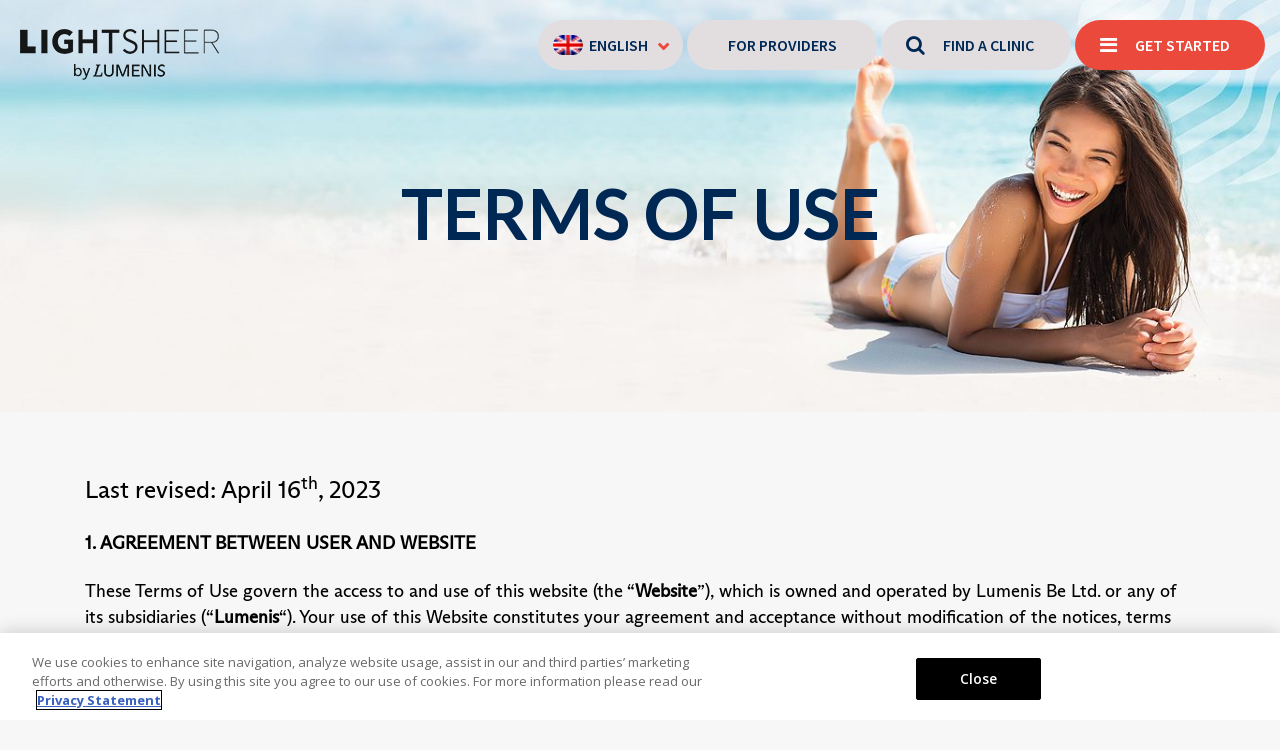

--- FILE ---
content_type: text/html; charset=UTF-8
request_url: https://www.lightsheer.com/terms-of-use/
body_size: 10418
content:

<!DOCTYPE html>
<html lang="en-US">
<head>
    <meta charset="UTF-8">
    <meta http-equiv="X-UA-Compatible" content="IE=edge">
    <meta name="google-site-verification" content="X8gBEc6XIdPN1NUL2KZ8QZkL5U7011PyjfvvTVvHwwA" />
    <title>TERMS OF USE - Lightsheer</title>
    <meta name="viewport" content="width=device-width, initial-scale=1">
    <meta name="format-detection" content="telephone=no">
    <link rel="shortcut icon" type="image/x-icon" href="">
    <link href="https://fonts.googleapis.com/css?family=Source+Sans+Pro:300,400,600,700" rel="stylesheet">
    <link href="https://fonts.googleapis.com/css?family=Lato:300,400,700" rel="stylesheet">
    <link href="https://fonts.googleapis.com/css?family=Open+Sans:300,400,600,700" rel="stylesheet">
    <meta name='robots' content='index, follow, max-image-preview:large, max-snippet:-1, max-video-preview:-1' />
	<style>img:is([sizes="auto" i], [sizes^="auto," i]) { contain-intrinsic-size: 3000px 1500px }</style>
	<link rel="alternate" hreflang="en" href="https://www.lightsheer.com/terms-of-use/" />
<link rel="alternate" hreflang="ru" href="https://www.lightsheer.com/terms-of-use/?lang=ru" />
<link rel="alternate" hreflang="es" href="https://www.lightsheer.com/terms-of-use/?lang=es" />
<link rel="alternate" hreflang="x-default" href="https://www.lightsheer.com/terms-of-use/" />

<!-- Google Tag Manager for WordPress by gtm4wp.com -->
<script data-cfasync="false" data-pagespeed-no-defer>
	var gtm4wp_datalayer_name = "dataLayer";
	var dataLayer = dataLayer || [];
</script>
<!-- End Google Tag Manager for WordPress by gtm4wp.com -->
	<!-- This site is optimized with the Yoast SEO plugin v26.4 - https://yoast.com/wordpress/plugins/seo/ -->
	<link rel="canonical" href="https://www.lightsheer.com/terms-of-use/" />
	<meta property="og:locale" content="en_US" />
	<meta property="og:type" content="article" />
	<meta property="og:title" content="TERMS OF USE - Lightsheer" />
	<meta property="og:url" content="https://www.lightsheer.com/terms-of-use/" />
	<meta property="og:site_name" content="Lightsheer" />
	<meta property="article:modified_time" content="2023-10-26T13:50:37+00:00" />
	<meta name="twitter:card" content="summary_large_image" />
	<script type="application/ld+json" class="yoast-schema-graph">{"@context":"https://schema.org","@graph":[{"@type":"WebPage","@id":"https://www.lightsheer.com/terms-of-use/","url":"https://www.lightsheer.com/terms-of-use/","name":"TERMS OF USE - Lightsheer","isPartOf":{"@id":"https://www.lightsheer.com/#website"},"datePublished":"2018-05-07T12:47:22+00:00","dateModified":"2023-10-26T13:50:37+00:00","breadcrumb":{"@id":"https://www.lightsheer.com/terms-of-use/#breadcrumb"},"inLanguage":"en-US","potentialAction":[{"@type":"ReadAction","target":["https://www.lightsheer.com/terms-of-use/"]}]},{"@type":"BreadcrumbList","@id":"https://www.lightsheer.com/terms-of-use/#breadcrumb","itemListElement":[{"@type":"ListItem","position":1,"name":"Home","item":"https://www.lightsheer.com/"},{"@type":"ListItem","position":2,"name":"TERMS OF USE"}]},{"@type":"WebSite","@id":"https://www.lightsheer.com/#website","url":"https://www.lightsheer.com/","name":"Lightsheer","description":"Lightsheer site","potentialAction":[{"@type":"SearchAction","target":{"@type":"EntryPoint","urlTemplate":"https://www.lightsheer.com/?s={search_term_string}"},"query-input":{"@type":"PropertyValueSpecification","valueRequired":true,"valueName":"search_term_string"}}],"inLanguage":"en-US"}]}</script>
	<!-- / Yoast SEO plugin. -->


<link rel='stylesheet' id='wp-block-library-css' href='https://www.lightsheer.com/wp-includes/css/dist/block-library/style.min.css?ver=6.8.3' type='text/css' media='all' />
<style id='classic-theme-styles-inline-css' type='text/css'>
/*! This file is auto-generated */
.wp-block-button__link{color:#fff;background-color:#32373c;border-radius:9999px;box-shadow:none;text-decoration:none;padding:calc(.667em + 2px) calc(1.333em + 2px);font-size:1.125em}.wp-block-file__button{background:#32373c;color:#fff;text-decoration:none}
</style>
<style id='global-styles-inline-css' type='text/css'>
:root{--wp--preset--aspect-ratio--square: 1;--wp--preset--aspect-ratio--4-3: 4/3;--wp--preset--aspect-ratio--3-4: 3/4;--wp--preset--aspect-ratio--3-2: 3/2;--wp--preset--aspect-ratio--2-3: 2/3;--wp--preset--aspect-ratio--16-9: 16/9;--wp--preset--aspect-ratio--9-16: 9/16;--wp--preset--color--black: #000000;--wp--preset--color--cyan-bluish-gray: #abb8c3;--wp--preset--color--white: #ffffff;--wp--preset--color--pale-pink: #f78da7;--wp--preset--color--vivid-red: #cf2e2e;--wp--preset--color--luminous-vivid-orange: #ff6900;--wp--preset--color--luminous-vivid-amber: #fcb900;--wp--preset--color--light-green-cyan: #7bdcb5;--wp--preset--color--vivid-green-cyan: #00d084;--wp--preset--color--pale-cyan-blue: #8ed1fc;--wp--preset--color--vivid-cyan-blue: #0693e3;--wp--preset--color--vivid-purple: #9b51e0;--wp--preset--gradient--vivid-cyan-blue-to-vivid-purple: linear-gradient(135deg,rgba(6,147,227,1) 0%,rgb(155,81,224) 100%);--wp--preset--gradient--light-green-cyan-to-vivid-green-cyan: linear-gradient(135deg,rgb(122,220,180) 0%,rgb(0,208,130) 100%);--wp--preset--gradient--luminous-vivid-amber-to-luminous-vivid-orange: linear-gradient(135deg,rgba(252,185,0,1) 0%,rgba(255,105,0,1) 100%);--wp--preset--gradient--luminous-vivid-orange-to-vivid-red: linear-gradient(135deg,rgba(255,105,0,1) 0%,rgb(207,46,46) 100%);--wp--preset--gradient--very-light-gray-to-cyan-bluish-gray: linear-gradient(135deg,rgb(238,238,238) 0%,rgb(169,184,195) 100%);--wp--preset--gradient--cool-to-warm-spectrum: linear-gradient(135deg,rgb(74,234,220) 0%,rgb(151,120,209) 20%,rgb(207,42,186) 40%,rgb(238,44,130) 60%,rgb(251,105,98) 80%,rgb(254,248,76) 100%);--wp--preset--gradient--blush-light-purple: linear-gradient(135deg,rgb(255,206,236) 0%,rgb(152,150,240) 100%);--wp--preset--gradient--blush-bordeaux: linear-gradient(135deg,rgb(254,205,165) 0%,rgb(254,45,45) 50%,rgb(107,0,62) 100%);--wp--preset--gradient--luminous-dusk: linear-gradient(135deg,rgb(255,203,112) 0%,rgb(199,81,192) 50%,rgb(65,88,208) 100%);--wp--preset--gradient--pale-ocean: linear-gradient(135deg,rgb(255,245,203) 0%,rgb(182,227,212) 50%,rgb(51,167,181) 100%);--wp--preset--gradient--electric-grass: linear-gradient(135deg,rgb(202,248,128) 0%,rgb(113,206,126) 100%);--wp--preset--gradient--midnight: linear-gradient(135deg,rgb(2,3,129) 0%,rgb(40,116,252) 100%);--wp--preset--font-size--small: 13px;--wp--preset--font-size--medium: 20px;--wp--preset--font-size--large: 36px;--wp--preset--font-size--x-large: 42px;--wp--preset--spacing--20: 0.44rem;--wp--preset--spacing--30: 0.67rem;--wp--preset--spacing--40: 1rem;--wp--preset--spacing--50: 1.5rem;--wp--preset--spacing--60: 2.25rem;--wp--preset--spacing--70: 3.38rem;--wp--preset--spacing--80: 5.06rem;--wp--preset--shadow--natural: 6px 6px 9px rgba(0, 0, 0, 0.2);--wp--preset--shadow--deep: 12px 12px 50px rgba(0, 0, 0, 0.4);--wp--preset--shadow--sharp: 6px 6px 0px rgba(0, 0, 0, 0.2);--wp--preset--shadow--outlined: 6px 6px 0px -3px rgba(255, 255, 255, 1), 6px 6px rgba(0, 0, 0, 1);--wp--preset--shadow--crisp: 6px 6px 0px rgba(0, 0, 0, 1);}:where(.is-layout-flex){gap: 0.5em;}:where(.is-layout-grid){gap: 0.5em;}body .is-layout-flex{display: flex;}.is-layout-flex{flex-wrap: wrap;align-items: center;}.is-layout-flex > :is(*, div){margin: 0;}body .is-layout-grid{display: grid;}.is-layout-grid > :is(*, div){margin: 0;}:where(.wp-block-columns.is-layout-flex){gap: 2em;}:where(.wp-block-columns.is-layout-grid){gap: 2em;}:where(.wp-block-post-template.is-layout-flex){gap: 1.25em;}:where(.wp-block-post-template.is-layout-grid){gap: 1.25em;}.has-black-color{color: var(--wp--preset--color--black) !important;}.has-cyan-bluish-gray-color{color: var(--wp--preset--color--cyan-bluish-gray) !important;}.has-white-color{color: var(--wp--preset--color--white) !important;}.has-pale-pink-color{color: var(--wp--preset--color--pale-pink) !important;}.has-vivid-red-color{color: var(--wp--preset--color--vivid-red) !important;}.has-luminous-vivid-orange-color{color: var(--wp--preset--color--luminous-vivid-orange) !important;}.has-luminous-vivid-amber-color{color: var(--wp--preset--color--luminous-vivid-amber) !important;}.has-light-green-cyan-color{color: var(--wp--preset--color--light-green-cyan) !important;}.has-vivid-green-cyan-color{color: var(--wp--preset--color--vivid-green-cyan) !important;}.has-pale-cyan-blue-color{color: var(--wp--preset--color--pale-cyan-blue) !important;}.has-vivid-cyan-blue-color{color: var(--wp--preset--color--vivid-cyan-blue) !important;}.has-vivid-purple-color{color: var(--wp--preset--color--vivid-purple) !important;}.has-black-background-color{background-color: var(--wp--preset--color--black) !important;}.has-cyan-bluish-gray-background-color{background-color: var(--wp--preset--color--cyan-bluish-gray) !important;}.has-white-background-color{background-color: var(--wp--preset--color--white) !important;}.has-pale-pink-background-color{background-color: var(--wp--preset--color--pale-pink) !important;}.has-vivid-red-background-color{background-color: var(--wp--preset--color--vivid-red) !important;}.has-luminous-vivid-orange-background-color{background-color: var(--wp--preset--color--luminous-vivid-orange) !important;}.has-luminous-vivid-amber-background-color{background-color: var(--wp--preset--color--luminous-vivid-amber) !important;}.has-light-green-cyan-background-color{background-color: var(--wp--preset--color--light-green-cyan) !important;}.has-vivid-green-cyan-background-color{background-color: var(--wp--preset--color--vivid-green-cyan) !important;}.has-pale-cyan-blue-background-color{background-color: var(--wp--preset--color--pale-cyan-blue) !important;}.has-vivid-cyan-blue-background-color{background-color: var(--wp--preset--color--vivid-cyan-blue) !important;}.has-vivid-purple-background-color{background-color: var(--wp--preset--color--vivid-purple) !important;}.has-black-border-color{border-color: var(--wp--preset--color--black) !important;}.has-cyan-bluish-gray-border-color{border-color: var(--wp--preset--color--cyan-bluish-gray) !important;}.has-white-border-color{border-color: var(--wp--preset--color--white) !important;}.has-pale-pink-border-color{border-color: var(--wp--preset--color--pale-pink) !important;}.has-vivid-red-border-color{border-color: var(--wp--preset--color--vivid-red) !important;}.has-luminous-vivid-orange-border-color{border-color: var(--wp--preset--color--luminous-vivid-orange) !important;}.has-luminous-vivid-amber-border-color{border-color: var(--wp--preset--color--luminous-vivid-amber) !important;}.has-light-green-cyan-border-color{border-color: var(--wp--preset--color--light-green-cyan) !important;}.has-vivid-green-cyan-border-color{border-color: var(--wp--preset--color--vivid-green-cyan) !important;}.has-pale-cyan-blue-border-color{border-color: var(--wp--preset--color--pale-cyan-blue) !important;}.has-vivid-cyan-blue-border-color{border-color: var(--wp--preset--color--vivid-cyan-blue) !important;}.has-vivid-purple-border-color{border-color: var(--wp--preset--color--vivid-purple) !important;}.has-vivid-cyan-blue-to-vivid-purple-gradient-background{background: var(--wp--preset--gradient--vivid-cyan-blue-to-vivid-purple) !important;}.has-light-green-cyan-to-vivid-green-cyan-gradient-background{background: var(--wp--preset--gradient--light-green-cyan-to-vivid-green-cyan) !important;}.has-luminous-vivid-amber-to-luminous-vivid-orange-gradient-background{background: var(--wp--preset--gradient--luminous-vivid-amber-to-luminous-vivid-orange) !important;}.has-luminous-vivid-orange-to-vivid-red-gradient-background{background: var(--wp--preset--gradient--luminous-vivid-orange-to-vivid-red) !important;}.has-very-light-gray-to-cyan-bluish-gray-gradient-background{background: var(--wp--preset--gradient--very-light-gray-to-cyan-bluish-gray) !important;}.has-cool-to-warm-spectrum-gradient-background{background: var(--wp--preset--gradient--cool-to-warm-spectrum) !important;}.has-blush-light-purple-gradient-background{background: var(--wp--preset--gradient--blush-light-purple) !important;}.has-blush-bordeaux-gradient-background{background: var(--wp--preset--gradient--blush-bordeaux) !important;}.has-luminous-dusk-gradient-background{background: var(--wp--preset--gradient--luminous-dusk) !important;}.has-pale-ocean-gradient-background{background: var(--wp--preset--gradient--pale-ocean) !important;}.has-electric-grass-gradient-background{background: var(--wp--preset--gradient--electric-grass) !important;}.has-midnight-gradient-background{background: var(--wp--preset--gradient--midnight) !important;}.has-small-font-size{font-size: var(--wp--preset--font-size--small) !important;}.has-medium-font-size{font-size: var(--wp--preset--font-size--medium) !important;}.has-large-font-size{font-size: var(--wp--preset--font-size--large) !important;}.has-x-large-font-size{font-size: var(--wp--preset--font-size--x-large) !important;}
:where(.wp-block-post-template.is-layout-flex){gap: 1.25em;}:where(.wp-block-post-template.is-layout-grid){gap: 1.25em;}
:where(.wp-block-columns.is-layout-flex){gap: 2em;}:where(.wp-block-columns.is-layout-grid){gap: 2em;}
:root :where(.wp-block-pullquote){font-size: 1.5em;line-height: 1.6;}
</style>
<link rel='stylesheet' id='twenty-twenty-css' href='https://www.lightsheer.com/wp-content/plugins/smart-before-after-viewer/includes/twentytwenty/css/twentytwenty.min.css?ver=6.8.3' type='text/css' media='all' />
<link rel='stylesheet' id='wpml-legacy-dropdown-0-css' href='https://www.lightsheer.com/wp-content/plugins/sitepress-multilingual-cms/templates/language-switchers/legacy-dropdown/style.min.css?ver=1' type='text/css' media='all' />
<link rel='stylesheet' id='style-css' href='https://www.lightsheer.com/wp-content/themes/lightsheer/style.css?ver=2.0' type='text/css' media='all' />
<link rel='stylesheet' id='bootstrap-css' href='https://maxcdn.bootstrapcdn.com/bootstrap/4.0.0/css/bootstrap.min.css?ver=6.8.3' type='text/css' media='all' />
<link rel='stylesheet' id='aos-css' href='https://www.lightsheer.com/wp-content/themes/lightsheer/assets/css/aos.css?ver=2.0' type='text/css' media='all' />
<link rel='stylesheet' id='fancybox-css' href='https://www.lightsheer.com/wp-content/themes/lightsheer/assets/css/jquery.fancybox.min.css?ver=2.0' type='text/css' media='all' />
<link rel='stylesheet' id='slick-css' href='https://www.lightsheer.com/wp-content/themes/lightsheer/assets/css/slick.css?ver=2.0' type='text/css' media='all' />
<link rel='stylesheet' id='main-css' href='https://www.lightsheer.com/wp-content/themes/lightsheer/assets/css/main.css?ver=2.0' type='text/css' media='all' />
<link rel='stylesheet' id='fontawesome-css' href='https://maxcdn.bootstrapcdn.com/font-awesome/4.7.0/css/font-awesome.min.css?ver=6.8.3' type='text/css' media='all' />
<script type="text/javascript" src="https://www.lightsheer.com/wp-includes/js/jquery/jquery.min.js?ver=3.7.1" id="jquery-core-js"></script>
<script type="text/javascript" src="https://www.lightsheer.com/wp-includes/js/jquery/jquery-migrate.min.js?ver=3.4.1" id="jquery-migrate-js"></script>
<script type="text/javascript" src="https://www.lightsheer.com/wp-content/plugins/smart-before-after-viewer/includes/twentytwenty/js/jquery.event.move.min.js?ver=6.8.3" id="event-move-js"></script>
<script type="text/javascript" src="https://www.lightsheer.com/wp-content/plugins/smart-before-after-viewer/includes/twentytwenty/js/jquery.twentytwenty.min.js?ver=6.8.3" id="twenty-twenty-js"></script>
<script type="text/javascript" src="https://www.lightsheer.com/wp-content/plugins/sitepress-multilingual-cms/templates/language-switchers/legacy-dropdown/script.min.js?ver=1" id="wpml-legacy-dropdown-0-js"></script>
<link rel="https://api.w.org/" href="https://www.lightsheer.com/wp-json/" /><link rel="alternate" title="JSON" type="application/json" href="https://www.lightsheer.com/wp-json/wp/v2/pages/818" /><link rel="alternate" title="oEmbed (JSON)" type="application/json+oembed" href="https://www.lightsheer.com/wp-json/oembed/1.0/embed?url=https%3A%2F%2Fwww.lightsheer.com%2Fterms-of-use%2F" />
<link rel="alternate" title="oEmbed (XML)" type="text/xml+oembed" href="https://www.lightsheer.com/wp-json/oembed/1.0/embed?url=https%3A%2F%2Fwww.lightsheer.com%2Fterms-of-use%2F&#038;format=xml" />
<meta name="generator" content="WPML ver:4.8.5 stt:2,80,122,137,5;" />
<style>
#primary .default-page {
    font-family: Arial;
}
	.optanon-toggle-display{
		cursor: pointer
	}
</style>
<!-- Google Tag Manager for WordPress by gtm4wp.com -->
<!-- GTM Container placement set to footer -->
<script data-cfasync="false" data-pagespeed-no-defer>
	var dataLayer_content = {"pagePostType":"page","pagePostType2":"single-page","pagePostAuthor":"lightsheer_admin"};
	dataLayer.push( dataLayer_content );
</script>
<script data-cfasync="false" data-pagespeed-no-defer>
(function(w,d,s,l,i){w[l]=w[l]||[];w[l].push({'gtm.start':
new Date().getTime(),event:'gtm.js'});var f=d.getElementsByTagName(s)[0],
j=d.createElement(s),dl=l!='dataLayer'?'&l='+l:'';j.async=true;j.src=
'//www.googletagmanager.com/gtm.js?id='+i+dl;f.parentNode.insertBefore(j,f);
})(window,document,'script','dataLayer','GTM-M3HB228');
</script>
<!-- End Google Tag Manager for WordPress by gtm4wp.com --><link rel="icon" href="https://www.lightsheer.com/wp-content/uploads/2023/10/cropped-large-lumenis-hero-l-black-on-white-rounded-favicon-512x512-min-1-32x32.png" sizes="32x32" />
<link rel="icon" href="https://www.lightsheer.com/wp-content/uploads/2023/10/cropped-large-lumenis-hero-l-black-on-white-rounded-favicon-512x512-min-1-192x192.png" sizes="192x192" />
<link rel="apple-touch-icon" href="https://www.lightsheer.com/wp-content/uploads/2023/10/cropped-large-lumenis-hero-l-black-on-white-rounded-favicon-512x512-min-1-180x180.png" />
<meta name="msapplication-TileImage" content="https://www.lightsheer.com/wp-content/uploads/2023/10/cropped-large-lumenis-hero-l-black-on-white-rounded-favicon-512x512-min-1-270x270.png" />
		<style type="text/css" id="wp-custom-css">
			footer .custom-container.note.align-center {
    text-align: left;
}
footer .custom-container.note p:first-child{padding-bottom:0;}
.language-menu .hover {
    opacity: 0;
}
.language-menu:hover .hover {
    opacity: 1;
	transition: all 0.6s;
}
.language-menu .hover a {
    color: #002855;
    text-transform: uppercase;
    font-weight: 800;
    font-size: 14px;
    text-align: center;
    margin: 0 !important;
    padding: 0 10px;
    line-height: 27px !important;
}
.language-menu .hover span {
    background: #e2dee0;
    line-height: 36px;
    padding-bottom: 4px;
    border-radius: 15px;
    padding-top: 2px;
}
#header .right_buttons a:first-child:hover {
    background: transparent;
}
footer .custom-container.note p{display:block;}
#primary .default-page {
    font-family: 
Arial, Helvetica, sans-serif;
}

body.page-id-3360 .subtitle,body.page-id-2949 .subtitle {
    float: left;
    width: 870px;
    clear: both;
    display: block;
}
body.page-id-4292 .subtitle
{
	width:977px;
	clear: both;
  display: block;
float: left;
	text-align:left;
}
body.page-id-3360 .subtitle .hide-on_mobile .enter-8,body.page-id-2949 .subtitle .hide-on_mobile .enter-8,
body.page-id-4292 .subtitle .hide-on_mobile.enter-8{
    margin-top: 50px;
    font-size: 16px;
    line-height: 24px;
    font-weight: 700;
    letter-spacing: 3px;
    display: inline-block !important;
    clear: none !important;
    padding-right: 10px;
    box-sizing: border-box;
}
body.page-id-3360 .subtitle .find-clinic-mobile.enter-8,body.page-id-2949 .subtitle .find-clinic-mobile.enter-8,
body.page-id-4292 .subtitle .find-clinic-mobile.enter-8{
    clear: none !important;
    display: inline-block !important;
}
body.page-id-3360 .hp-second-floor .testimonial-content strong.enter-4,body.page-id-2949 .hp-second-floor .testimonial-content strong.enter-4 {
    word-wrap: break-word;
}
ul#menu-footer-ru li,ul#menu-footer-pl li {
    padding: 0 5px;
}
ul#menu-footer-ru li a,ul#menu-footer-pl li a {

    font-size: 12px;
    text-transform: none;
    padding: 0;

}
ul#menu-footer-pl li a{font-size:11px;}
body.page-id-3278 .home-slider .slider-text h1,body.page-id-3272 .home-slider .slider-text h1,body.page-id-2949 .home-slider .slider-text h1
{
font-size: 50px;
    line-height: 60px;
}
.wpml-ls-legacy-dropdown .wpml-ls-flag {
    display: inline;
    vertical-align: middle;
    width: 30px;
    height: 30px;
}
.wpml-ls-legacy-dropdown a.wpml-ls-item-toggle {
    position: relative;
    padding-right: 10px;
}
.language-menu.dropdown li {
    list-style: none;
}
.language-menu.dropdown li a {
    background-color: transparent;
    border: none;
    color: transparent;
}
.dropdown:hover .dropdown-content {
    display: block;
}
.js-wpml-ls-item-toggle.wpml-ls-item-toggle:hover::after,a.js-wpml-ls-item-toggle.wpml-ls-item-toggle:after {
    display: none;
}
.language-menu span.language-heading.dropbtn {
    display: block;
}
.language-menu {
	margin: 13px 20px;
}
	li#icl_lang_sel_widget-9 {
    display: none;
}
.language-heading {
    font-family: 'Source Sans Pro', sans-serif;
    font-size: 16px;
    font-weight: 600;
    text-transform: uppercase;
    color: #002855;
    border-radius: 25px;
    display: inline-block;
}
.language-menu.dropdown:hover li#icl_lang_sel_widget-9{
	display:block;
}
.language-menu.dropdown .wpml-ls-legacy-dropdown {
    width: auto;
    max-width: 100%;
}
#header .right_buttons  .language-menu.dropdown a {
    min-width: auto;
}
.language-menu .dropdown-content {
    padding-top: 0;
}
body.page-id-4746 .home-slider .slider-text h1 {
    font-size: 60px;
    line-height: 75px;
}
body.page-id-4298 .home-slider .slider-text {
    top: 150px;
    
}
body.page-id-4298 .home-slider .slider-text h1 {
    font-size: 56px;
    line-height: 71px;
    
}
body.page-id-4302 .home-slider .slider-text h1 {
    font-size: 60px;
    line-height: 70px;
 
}
.page-id-4292 .find-clinic a.button.big {
font-size: 20px;
min-width: auto;
padding: 0 40px;
height: 80px;
line-height: 80px;
border-radius: 40px;
}
.page-id-4292 footer .custom-container.note p {
display: inline;
}
.page-id-4292 p.copy-right{
margin-left: 3px;
}
.page-id-3360 .hp-second-floor .carousel-indicators li, .hp-third-floor .carousel-indicators li {
text-indent: inherit;
width: auto;
min-width: auto;
padding: 0 35px;
}
.page-id-3360 .find-clinic a.button.big {
font-size: 20px;
min-width: auto;
padding: 0 40px;
height: 80px;
line-height: 80px;
border-radius: 40px;
}

.page-id-520, .page-id-496, .page-id-9, .page-id-391, .page-id-683, .page-id-782 , .page-id-5298, .page-id-4296 {
    background-color: transparent !important;
}		</style>
		    <!--[if lt IE 9]>
      <script src="https://oss.maxcdn.com/html5shiv/3.7.2/html5shiv.min.js"></script>
      <script src="https://oss.maxcdn.com/respond/1.4.2/respond.min.js"></script>
    <![endif]-->
    <link rel="alternate" type="application/rss+xml" title="Lightsheer Feed" href="https://www.lightsheer.com/feed/">
    <script>
console.log("Code in head");
</script>    
<style>
ul.head_pages ul {
    visibility: hidden;
    position: absolute;
    top: 100%;
    right: 0;
    left: 0;
    list-style-type: none;
    padding: 13px 17px;
    z-index: 101;
    margin-left: 0;
}
#footer-navigation ul li {
	padding: 0 6px;
}
ul.head_pages {
    position: relative;
    float: left;
    margin-left: 0;
    margin-right: 4px;
}
ul.head_pages li a{
	background: #e2dee0 !important; 
}
ul.head_pages li li a{
	background: none !important; 
}

ul.head_pages li {
    list-style: none;
    font-size: 16px;
    font-weight: 600;
    text-transform: uppercase;
}
ul.head_pages li:hover ul {
    visibility: visible;
    min-width: 240px;
    text-align: left;
    background: #e2dee0;
    border-radius: 15px;
}
ul.head_pages li li {
    margin-top: 8px;
}

ul.head_pages li a{
        color: #002855;
    font-family: 'Source Sans Pro',sans-serif;
    font-size: 16px;
    font-weight: 600;
    margin-right: 0!important;
    position: relative;
    text-transform: uppercase;
}
</style>
</head>
    <body class="wp-singular page-template-default page page-id-818 wp-theme-lightsheer">
    <script>
console.log("Code in body");
</script>    <header id="header" class="headroom">
        <div class="main_header">
            <div class="custom-container">
                <div class="site_logo">
                    <a href="https://www.lightsheer.com">
                                                <img src="https://www.lightsheer.com/wp-content/uploads/2023/10/large-LightSheer_logo_207-61.png" alt="Logo" />
                    </a>
                </div>
                
                <div class="right_buttons">
                    <div class="language-menu dropdown">
                    <!--                    -->                                                
<div
	 class="wpml-ls-sidebars-header-menu-switcher wpml-ls wpml-ls-legacy-dropdown js-wpml-ls-legacy-dropdown">
	<ul role="menu">

		<li role="none" tabindex="0" class="wpml-ls-slot-header-menu-switcher wpml-ls-item wpml-ls-item-en wpml-ls-current-language wpml-ls-first-item wpml-ls-item-legacy-dropdown">
			<a href="#" class="js-wpml-ls-item-toggle wpml-ls-item-toggle" role="menuitem" title="Switch to English">
                            <img
            class="wpml-ls-flag"
            src="https://www.lightsheer.com/wp-content/plugins/sitepress-multilingual-cms/res/flags/en.png"
            alt=""
            
            
    /><span class="wpml-ls-native" role="menuitem">English</span></a>

			<ul class="wpml-ls-sub-menu" role="menu">
				
					<li class="wpml-ls-slot-header-menu-switcher wpml-ls-item wpml-ls-item-it" role="none">
						<a href="https://www.lightsheer.com/?lang=it" class="wpml-ls-link" role="menuitem" aria-label="Switch to Italian" title="Switch to Italian">
                                        <img
            class="wpml-ls-flag"
            src="https://www.lightsheer.com/wp-content/plugins/sitepress-multilingual-cms/res/flags/it.png"
            alt=""
            
            
    /><span class="wpml-ls-display">Italian</span></a>
					</li>

				
					<li class="wpml-ls-slot-header-menu-switcher wpml-ls-item wpml-ls-item-pl" role="none">
						<a href="https://www.lightsheer.com/?lang=pl" class="wpml-ls-link" role="menuitem" aria-label="Switch to Polish" title="Switch to Polish">
                                        <img
            class="wpml-ls-flag"
            src="https://www.lightsheer.com/wp-content/plugins/sitepress-multilingual-cms/res/flags/pl.png"
            alt=""
            
            
    /><span class="wpml-ls-display">Polish</span></a>
					</li>

				
					<li class="wpml-ls-slot-header-menu-switcher wpml-ls-item wpml-ls-item-ru" role="none">
						<a href="https://www.lightsheer.com/terms-of-use/?lang=ru" class="wpml-ls-link" role="menuitem" aria-label="Switch to Russian" title="Switch to Russian">
                                        <img
            class="wpml-ls-flag"
            src="https://www.lightsheer.com/wp-content/plugins/sitepress-multilingual-cms/res/flags/ru.png"
            alt=""
            
            
    /><span class="wpml-ls-display">Russian</span></a>
					</li>

				
					<li class="wpml-ls-slot-header-menu-switcher wpml-ls-item wpml-ls-item-es wpml-ls-last-item" role="none">
						<a href="https://www.lightsheer.com/terms-of-use/?lang=es" class="wpml-ls-link" role="menuitem" aria-label="Switch to Spanish" title="Switch to Spanish">
                                        <img
            class="wpml-ls-flag"
            src="https://www.lightsheer.com/wp-content/plugins/sitepress-multilingual-cms/res/flags/es.png"
            alt=""
            
            
    /><span class="wpml-ls-display">Spanish</span></a>
					</li>

							</ul>

		</li>

	</ul>
</div>
							                                                <!--                    -->                    </div>
                    
                    
                    <ul class="head_pages"> 
                    	<li> 
                    		<a href="https://lumenis.com/aesthetics/products/lightsheer-desire/" class="button" style="text-align:center;">For Providers</a>                    		                    		                            <ul> 
                            	<li><a href="https://lumenis.com/aesthetics/products/lightsheer-desire/">LightSheer systems</a></li>
                            	<li><a href="http://www.aesthetipedia.com/physicians-registration/">Physician registration</a></li>
                            </ul>
                                                    </li>
                    </ul>
                    
                    <a href="#find-clinic-lightbox-header" class="button" data-fancybox><i class="fa fa-search" aria-hidden="true"></i> Find a Clinic</a>
                    <a href="#" class="button red open_menu"><i class="fa fa-bars" aria-hidden="true"></i> Get Started</a>
                                    </div>
                <div class="mobile-menu">
                    <div class="language-menu" style="float:left;">
                                        </div>
                    <a href="#find-clinic-lightbox-header" class="button special-button" data-fancybox><i class="fa fa-search" aria-hidden="true"></i> Find a Clinic</a>
                    <a href="#" class="open_menu"><i class="fa fa-bars" aria-hidden="true"></i></a>
                </div>
            </div>
        </div>
    </header><!-- /header -->
    <div class="lightbox_menu">
        <div class="custom-container">
            <div class="right_buttons">
                <a href="https://lumenis.com/solutions/aesthetic/products/lightsheer-desire/" class="button" style="text-align:center;">For Providers</a>
                <a href="#find-clinic-lightbox-header" class="button" data-fancybox><i class="fa fa-search" aria-hidden="true"></i> Find a Clinic</a>
                <a href="#" class="button red close_menu"><i class="fa fa-times" aria-hidden="true"></i> Close</a>
                <div class="mobile-close-menu close_menu">
                    <div class="pie">
                        <span class="icon-bar first"></span>
                        <span class="icon-bar second"></span>
                        <span class="icon-bar third"></span>
                    </div>
                </div>
            </div>
            <div class="clearfix"></div>
            <nav id="site-navigation">
                <ul id="menu-main" class="sf-menu sf-navbar"><li id="menu-item-418" class="menu-item menu-item-type-post_type menu-item-object-page menu-item-418"><a href="https://www.lightsheer.com/technology/">Laser hair removal</a></li>
<li id="menu-item-420" class="menu-item menu-item-type-post_type menu-item-object-page menu-item-420"><a href="https://www.lightsheer.com/why-lightsheer/">WHY LIGHTSHEER</a></li>
<li id="menu-item-421" class="menu-item menu-item-type-post_type menu-item-object-page menu-item-421"><a href="https://www.lightsheer.com/is-it-for-me/">IS IT FOR ME</a></li>
<li id="menu-item-423" class="menu-item menu-item-type-post_type menu-item-object-page menu-item-423"><a href="https://www.lightsheer.com/media-coverage/">Media Coverage</a></li>
<li id="menu-item-557" class="menu-item menu-item-type-post_type menu-item-object-page menu-item-557"><a href="https://www.lightsheer.com/hear-what-others-have-to-say/">Hear what others have to say</a></li>
<li id="menu-item-417" class="menu-item menu-item-type-post_type menu-item-object-page menu-item-417"><a href="https://www.lightsheer.com/faq/">Have a question?</a></li>
</ul>            </nav>
            <div class="language-menu-lightbox">
                			<li id="icl_lang_sel_widget-9" class="widget widget_icl_lang_sel_widget">
<div
	 class="wpml-ls-sidebars-translate wpml-ls wpml-ls-legacy-dropdown js-wpml-ls-legacy-dropdown">
	<ul role="menu">

		<li role="none" tabindex="0" class="wpml-ls-slot-translate wpml-ls-item wpml-ls-item-en wpml-ls-current-language wpml-ls-first-item wpml-ls-item-legacy-dropdown">
			<a href="#" class="js-wpml-ls-item-toggle wpml-ls-item-toggle" role="menuitem" title="Switch to English(English)">
                <span class="wpml-ls-native" role="menuitem">English</span></a>

			<ul class="wpml-ls-sub-menu" role="menu">
				
					<li class="wpml-ls-slot-translate wpml-ls-item wpml-ls-item-it" role="none">
						<a href="https://www.lightsheer.com/?lang=it" class="wpml-ls-link" role="menuitem" aria-label="Switch to Italian(Italiano)" title="Switch to Italian(Italiano)">
                            <span class="wpml-ls-native" lang="it">Italiano</span><span class="wpml-ls-display"><span class="wpml-ls-bracket"> (</span>Italian<span class="wpml-ls-bracket">)</span></span></a>
					</li>

				
					<li class="wpml-ls-slot-translate wpml-ls-item wpml-ls-item-pl" role="none">
						<a href="https://www.lightsheer.com/?lang=pl" class="wpml-ls-link" role="menuitem" aria-label="Switch to Polish(polski)" title="Switch to Polish(polski)">
                            <span class="wpml-ls-native" lang="pl">polski</span><span class="wpml-ls-display"><span class="wpml-ls-bracket"> (</span>Polish<span class="wpml-ls-bracket">)</span></span></a>
					</li>

				
					<li class="wpml-ls-slot-translate wpml-ls-item wpml-ls-item-ru" role="none">
						<a href="https://www.lightsheer.com/terms-of-use/?lang=ru" class="wpml-ls-link" role="menuitem" aria-label="Switch to Russian(Русский)" title="Switch to Russian(Русский)">
                            <span class="wpml-ls-native" lang="ru">Русский</span><span class="wpml-ls-display"><span class="wpml-ls-bracket"> (</span>Russian<span class="wpml-ls-bracket">)</span></span></a>
					</li>

				
					<li class="wpml-ls-slot-translate wpml-ls-item wpml-ls-item-es wpml-ls-last-item" role="none">
						<a href="https://www.lightsheer.com/terms-of-use/?lang=es" class="wpml-ls-link" role="menuitem" aria-label="Switch to Spanish(Español)" title="Switch to Spanish(Español)">
                            <span class="wpml-ls-native" lang="es">Español</span><span class="wpml-ls-display"><span class="wpml-ls-bracket"> (</span>Spanish<span class="wpml-ls-bracket">)</span></span></a>
					</li>

							</ul>

		</li>

	</ul>
</div>
</li>            </div>
        </div>
    </div>
    <div style="display:none;width: 90%;height: 90%;" id="find-clinic-lightbox-header">
                <iframe src="https://www.lightsheer.com/wp-content/storepoint/find-a-clinic-near-you-english-us.html" style="width: 100%;height: 100%;"></iframe>
            </div>
<div id="carouselHome" class="carousel slide home-slider" data-ride="carousel" data-interval="false">
    <div class="carousel-inner">
        <div class="section-inactive carousel-item active" style="background-image: url(https://www.lightsheer.com/wp-content/uploads/2018/03/FAQ_banner.jpg)">



              

      <div class="container"> 
        <div class="slider-text active">
          <h1 style="color:#002855;"><span class="enter-1">TERMS OF USE</span></h1>
          <div class="subtitle">
                                                <div class="find-clinic-mobile enter-6">
              <a href="#find-clinic-lightbox-header" class="button red" data-fancybox><i class="fa fa-search" aria-hidden="true"></i> Find a Clinic</a>
            </div>
          </div>
        </div>
        <div class="slider-buttons">
                            </div>        
      </div>

      
    </div>
      </div>
  <div class="clearfix"></div>
    <!-- Total slides = 1 -->
</div>

<div id="primary" class="content-area">
  	<main id="main" class="site-main">
	  	<div class="container default-page">
			<style>
.iFrameBox iframe {
    position: relative;
}
</style>
<div id="loader" style="background: url('https://globalblocks.lumenis.com/wp-content/plugins/extra-files/img/loader.gif') center center no-repeat;">
<iframe onload="iframe_loaded(); " style="visibility:hidden; border: hidden; width: 100%;" id="globalblocks_Iframe"  scrolling="no" src=" https://globalblocks.lumenis.com/terms-of-use/"></iframe>
</div>
<p><script type="text/javascript" src="https://cdn.jsdelivr.net/npm/iframe-resizer@4.3.2/js/iframeResizer.min.js"></script><script type="text/javascript">
var my_iframe = document.getElementById('globalblocks_Iframe');
  iFrameResize({
onInit: (globalblocks_Iframe) => {
send_domain();
},
onResized: ({globalblocks_Iframe,height,width,type}) => {
send_domain();
},
  autoResize: true,
  checkOrigin: false,
inPageLinks: true,
            }, '#globalblocks_Iframe');
</script><br />
<script>
function iframe_loaded() {
document.getElementById("globalblocks_Iframe").style.visibility = 'visible';
document.getElementById("loader").style.background ="";
}
function send_domain(){
my_iframe.contentWindow.postMessage("", "*")
}
    </script></p>
	  	</div>
  	</main><!-- #main -->
</div><!-- #primary -->


<a class="back-to-top" id="myBtnToTop" href="#header">Back to top <i class="fa fa-long-arrow-right" aria-hidden="true"></i></a>
<footer>
	<div class="custom-container">
		<a class="footer-logo" href="https://www.lightsheer.com"><img src="https://www.lightsheer.com/wp-content/uploads/2023/10/large-LightSheer_logo_207-61.png" alt="Logo"></a>
		<div class="nav-footer-menu-section">
			<nav id="footer-navigation">
                <ul id="menu-footer" class="sf-menu sf-navbar"><li id="menu-item-38" class="menu-item menu-item-type-custom menu-item-object-custom menu-item-38"><a href="https://www.lightsheer.com/privacy-statement/">Privacy Statement</a></li>
<li id="menu-item-39" class="menu-item menu-item-type-custom menu-item-object-custom menu-item-39"><a href="https://www.lightsheer.com/safety-information/">Safety Information</a></li>
<li id="menu-item-40" class="menu-item menu-item-type-custom menu-item-object-custom current-menu-item menu-item-40"><a href="https://www.lightsheer.com/terms-of-use/" aria-current="page">Terms of Use</a></li>
<li id="menu-item-41" class="menu-item menu-item-type-custom menu-item-object-custom menu-item-41"><a href="http://www.lumenis.com">Lumenis.com</a></li>
<li id="menu-item-42" class="menu-item menu-item-type-custom menu-item-object-custom menu-item-42"><a href="https://www.lightsheer.com/faq/">Q &#038; A</a></li>
<li id="menu-item-5348" class="menu-item menu-item-type-custom menu-item-object-custom menu-item-5348"><a href="http://www.aesthetipedia.com/physicians-registration/">Register Your Clinic</a></li>
<li id="menu-item-5752" class="menu-item menu-item-type-custom menu-item-object-custom menu-item-5752"><a><span class="optanon-toggle-display">Your Privacy Choices</span></a></li>
</ul>            </nav>
		</div>
		<div class="social-icons">
            <div class="textwidget custom-html-widget"><a class="tw" href="https://twitter.com/search?q=Lumenis%20Aesthetic&src=typd" target="blank"><i class="fa fa-twitter" aria-hidden="true"></i></a>
<a class="ln" href="https://www.instagram.com/lumenisaesthetic.us/" target="blank"><i class="fa fa-instagram" aria-hidden="true"></i></a>
<a class="fb" href="https://www.facebook.com/lumenis.aesthetic/" target="blank"><i class="fa fa-facebook" aria-hidden="true"></i></a></div>        </div>
	</div>
	<div class="custom-container note align-center">
		<p>*Permanent hair reduction is defined as the long-term, stable reduction in the number of hair re-growing when measured at 6, 9 and 12 months after the completion of tretament regime.</p>
		<p class="copy-right">
			Copyright © 2018-2026 Lumenis Be Ltd. All Rights Reserved				</p>
	</div>
	
</footer>

<!-- Here Analytics Code -->
<script type="speculationrules">
{"prefetch":[{"source":"document","where":{"and":[{"href_matches":"\/*"},{"not":{"href_matches":["\/wp-*.php","\/wp-admin\/*","\/wp-content\/uploads\/*","\/wp-content\/*","\/wp-content\/plugins\/*","\/wp-content\/themes\/lightsheer\/*","\/*\\?(.+)"]}},{"not":{"selector_matches":"a[rel~=\"nofollow\"]"}},{"not":{"selector_matches":".no-prefetch, .no-prefetch a"}}]},"eagerness":"conservative"}]}
</script>

<!-- GTM Container placement set to footer -->
<!-- Google Tag Manager (noscript) -->
				<noscript><iframe src="https://www.googletagmanager.com/ns.html?id=GTM-M3HB228" height="0" width="0" style="display:none;visibility:hidden" aria-hidden="true"></iframe></noscript>
<!-- End Google Tag Manager (noscript) -->        <script>
            (function() {
                var s = document.createElement('script');
                var h = document.querySelector('head') || document.body;
                s.src = 'https://acsbapp.com/apps/app/dist/js/app.js';
                s.async = true;
                s.onload = function() {
                    acsbJS.init({
                        statementLink: 'https://lumenis.com/accessibility-statement/',
                        footerHtml: '',
                        hideMobile: false,
                        hideTrigger: false,
                        disableBgProcess: false,
                        language: 'en', // Pass the language dynamically
                        position: 'right',
                        leadColor: '#000000',
                        triggerColor: '#000000',
                        triggerRadius: '50%',
                        triggerPositionX: 'right',
                        triggerPositionY: 'top',
                        triggerIcon: 'people',
                        triggerSize: 'medium',
                        triggerOffsetX: 18,
                        triggerOffsetY: 100,
                        mobile: {
                            triggerSize: 'medium',
                            triggerPositionX: 'right',
                            triggerPositionY: 'top',
                            triggerOffsetX: 18,
                            triggerOffsetY: 90,
                            triggerRadius: '50%'
                        }
                    });
                };
                h.appendChild(s);
            })();
        </script>
        <script type="text/javascript" src="https://www.lightsheer.com/wp-content/plugins/duracelltomi-google-tag-manager/dist/js/gtm4wp-form-move-tracker.js?ver=1.22.1" id="gtm4wp-form-move-tracker-js"></script>
<script type="text/javascript" src="https://cdnjs.cloudflare.com/ajax/libs/popper.js/1.13.0/umd/popper.min.js?ver=2.0" id="popper-js"></script>
<script type="text/javascript" src="https://maxcdn.bootstrapcdn.com/bootstrap/4.0.0/js/bootstrap.min.js?ver=2.0" id="bootstrap-js-js"></script>
<script type="text/javascript" src="https://www.lightsheer.com/wp-content/themes/lightsheer/assets/js/aos.js?ver=2.0" id="aos-js"></script>
<script type="text/javascript" src="https://www.lightsheer.com/wp-content/themes/lightsheer/assets/js/jquery.fancybox.min.js?ver=2.0" id="fancybox-js-js"></script>
<script type="text/javascript" src="https://www.lightsheer.com/wp-content/themes/lightsheer/assets/js/slick.min.js?ver=2.0" id="slick-js-js"></script>
<script type="text/javascript" src="https://www.lightsheer.com/wp-content/themes/lightsheer/assets/js/custom.js?ver=2.0" id="custom-js"></script>
<script type="text/javascript" src="https://www.lightsheer.com/wp-content/themes/lightsheer/assets/js/script.js?ver=2.0" id="theme-script-js"></script>
    <!-- CookiePro Scripts -->
    <script src="https://cookie-cdn.cookiepro.com/scripttemplates/otSDKStub.js"
            type="text/javascript"
            charset="UTF-8"
            data-domain-script="bb120744-b1a5-461c-9183-53148c4d09a9"
            data-language="en">
    </script>

    <script src="https://cookie-cdn.cookiepro.com/scripttemplates/202407.1.0/otBannerSdk.js" 
            async type="text/javascript"></script>

    <script type="text/javascript">
    // Full OptanonWrapper function with cookie deletion
    function OptanonWrapper() {
        if(typeof OptanonWrapperCount == "undefined"){
            otGetInitialGrps();
        }

        otDeleteCookie(otIniGrps);

        function otGetInitialGrps(){
            OptanonWrapperCount = '';
            otIniGrps = OnetrustActiveGroups;
        }

        function otDeleteCookie(iniOptGrpId) {
            var otDomainGrps = JSON.parse(JSON.stringify(Optanon.GetDomainData().Groups));
            var otDeletedGrpIds = otGetInactiveId(iniOptGrpId, OnetrustActiveGroups);

            if(otDeletedGrpIds.length != 0 && otDomainGrps.length !=0){
                for(var i=0; i < otDomainGrps.length; i++){
                    if(otDomainGrps[i]['CustomGroupId'] != '' && otDeletedGrpIds.includes(otDomainGrps[i]['CustomGroupId'])){
                        for(var j=0; j < otDomainGrps[i]['Cookies'].length; j++){
                            eraseCookie(otDomainGrps[i]['Cookies'][j]['Name']);
                        }
                    }

                    if(otDomainGrps[i]['Hosts'].length != 0){
                        for(var j=0; j < otDomainGrps[i]['Hosts'].length; j++){
                            if(otDeletedGrpIds.includes(otDomainGrps[i]['Hosts'][j]['HostId']) && otDomainGrps[i]['Hosts'][j]['Cookies'].length !=0){
                                for(var k=0; k < otDomainGrps[i]['Hosts'][j]['Cookies'].length; k++){
                                    eraseCookie(otDomainGrps[i]['Hosts'][j]['Cookies'][k]['Name']);
                                }
                            }
                        }
                    }
                }
            }
            otGetInitialGrps();
        }

        function otGetInactiveId(customIniId, otActiveGrp){
            customIniId = customIniId.split(",").filter(Boolean);
            otActiveGrp = otActiveGrp.split(",").filter(Boolean);
            var result=[];
            for(var i=0;i<customIniId.length;i++){
                if(otActiveGrp.indexOf(customIniId[i]) <= -1){
                    result.push(customIniId[i]);
                }
            }
            return result;
        }

        function eraseCookie(name) {
            var domainName = window.location.hostname;
            document.cookie = name+'=; Max-Age=-99999999; Path=/;Domain='+ domainName;
            document.cookie = name+'=; Max-Age=-99999999; Path=/;';
            localStorage.removeItem(name);

            var pathArray = window.location.pathname.split('/');
            for(var i=0;i<pathArray.length;i++){
                if(pathArray[i]){
                    var currentPath = pathArray.slice(0,i+1).join('/');
                    document.cookie = name+'=; Max-Age=-99999999; Path=' + currentPath + ';Domain='+ domainName;
                    document.cookie = name+'=; Max-Age=-99999999; Path=' + currentPath + ';';
                    document.cookie = name+'=; Max-Age=-99999999; Path=' + currentPath + '/;Domain='+ domainName;
                    document.cookie = name+'=; Max-Age=-99999999; Path=' + currentPath + '/;';
                }
            }
        }
    }

    // Wait for SDK to load before calling OptanonWrapper
    function waitForOptanonWrapper(callback) {
        if (typeof OptanonWrapper === "function") {
            callback();
        } else {
            setTimeout(function() {
                waitForOptanonWrapper(callback);
            }, 100);
        }
    }

    waitForOptanonWrapper(function() {
        console.log("CookiePro banner loaded with language: en");
        OptanonWrapper(); // Trigger the banner
    });
    </script>
    </body>
</html>

--- FILE ---
content_type: text/html
request_url: https://www.lightsheer.com/wp-content/storepoint/find-a-clinic-near-you-english-us.html
body_size: 437
content:
<!-- Google Tag Manager -->
<script>(function(w,d,s,l,i){w[l]=w[l]||[];w[l].push({'gtm.start':
    new Date().getTime(),event:'gtm.js'});var f=d.getElementsByTagName(s)[0],
    j=d.createElement(s),dl=l!='dataLayer'?'&l='+l:'';j.async=true;j.src=
    'https://www.googletagmanager.com/gtm.js?id='+i+dl;f.parentNode.insertBefore(j,f);
    })(window,document,'script','dataLayer','GTM-M3HB228');</script>
    <!-- End Google Tag Manager -->
<div style="font-family: 'Open Sans', sans-serif;" id="storepoint-container" data-language="english-us" data-tags="laser hair removal" data-map-id="16334002e7fec5"></div><script>(function(){var a=document.createElement("script");a.type="text/javascript";a.async=!0;a.src="https://cdn.storepoint.co/api/v1/js/16334002e7fec5.js";var b=document.getElementsByTagName("script")[0];b.parentNode.insertBefore(a,b);}());</script><style>#storepoint-tag-dropdown{display:none!important;}</style>

--- FILE ---
content_type: text/html; charset=UTF-8
request_url: https://globalblocks.lumenis.com/terms-of-use/
body_size: 11479
content:
<!DOCTYPE html>

<html class="no-js" lang="en-US">

	<head>

		<meta charset="UTF-8">
		<meta name="viewport" content="width=device-width, initial-scale=1.0" >

		<link rel="profile" href="https://gmpg.org/xfn/11">

		<title>Terms of Use</title>
<meta name='robots' content='max-image-preview:large' />
	<style>img:is([sizes="auto" i], [sizes^="auto," i]) { contain-intrinsic-size: 3000px 1500px }</style>
	<link rel='stylesheet' id='wp-block-library-css' href='https://globalblocks.lumenis.com/wp-includes/css/dist/block-library/style.min.css?ver=6.8.3' media='all' />
<style id='classic-theme-styles-inline-css'>
/*! This file is auto-generated */
.wp-block-button__link{color:#fff;background-color:#32373c;border-radius:9999px;box-shadow:none;text-decoration:none;padding:calc(.667em + 2px) calc(1.333em + 2px);font-size:1.125em}.wp-block-file__button{background:#32373c;color:#fff;text-decoration:none}
</style>
<style id='global-styles-inline-css'>
:root{--wp--preset--aspect-ratio--square: 1;--wp--preset--aspect-ratio--4-3: 4/3;--wp--preset--aspect-ratio--3-4: 3/4;--wp--preset--aspect-ratio--3-2: 3/2;--wp--preset--aspect-ratio--2-3: 2/3;--wp--preset--aspect-ratio--16-9: 16/9;--wp--preset--aspect-ratio--9-16: 9/16;--wp--preset--color--black: #000000;--wp--preset--color--cyan-bluish-gray: #abb8c3;--wp--preset--color--white: #ffffff;--wp--preset--color--pale-pink: #f78da7;--wp--preset--color--vivid-red: #cf2e2e;--wp--preset--color--luminous-vivid-orange: #ff6900;--wp--preset--color--luminous-vivid-amber: #fcb900;--wp--preset--color--light-green-cyan: #7bdcb5;--wp--preset--color--vivid-green-cyan: #00d084;--wp--preset--color--pale-cyan-blue: #8ed1fc;--wp--preset--color--vivid-cyan-blue: #0693e3;--wp--preset--color--vivid-purple: #9b51e0;--wp--preset--color--accent: #e22658;--wp--preset--color--primary: #000000;--wp--preset--color--secondary: #6d6d6d;--wp--preset--color--subtle-background: #dbdbdb;--wp--preset--color--background: #ffffff;--wp--preset--gradient--vivid-cyan-blue-to-vivid-purple: linear-gradient(135deg,rgba(6,147,227,1) 0%,rgb(155,81,224) 100%);--wp--preset--gradient--light-green-cyan-to-vivid-green-cyan: linear-gradient(135deg,rgb(122,220,180) 0%,rgb(0,208,130) 100%);--wp--preset--gradient--luminous-vivid-amber-to-luminous-vivid-orange: linear-gradient(135deg,rgba(252,185,0,1) 0%,rgba(255,105,0,1) 100%);--wp--preset--gradient--luminous-vivid-orange-to-vivid-red: linear-gradient(135deg,rgba(255,105,0,1) 0%,rgb(207,46,46) 100%);--wp--preset--gradient--very-light-gray-to-cyan-bluish-gray: linear-gradient(135deg,rgb(238,238,238) 0%,rgb(169,184,195) 100%);--wp--preset--gradient--cool-to-warm-spectrum: linear-gradient(135deg,rgb(74,234,220) 0%,rgb(151,120,209) 20%,rgb(207,42,186) 40%,rgb(238,44,130) 60%,rgb(251,105,98) 80%,rgb(254,248,76) 100%);--wp--preset--gradient--blush-light-purple: linear-gradient(135deg,rgb(255,206,236) 0%,rgb(152,150,240) 100%);--wp--preset--gradient--blush-bordeaux: linear-gradient(135deg,rgb(254,205,165) 0%,rgb(254,45,45) 50%,rgb(107,0,62) 100%);--wp--preset--gradient--luminous-dusk: linear-gradient(135deg,rgb(255,203,112) 0%,rgb(199,81,192) 50%,rgb(65,88,208) 100%);--wp--preset--gradient--pale-ocean: linear-gradient(135deg,rgb(255,245,203) 0%,rgb(182,227,212) 50%,rgb(51,167,181) 100%);--wp--preset--gradient--electric-grass: linear-gradient(135deg,rgb(202,248,128) 0%,rgb(113,206,126) 100%);--wp--preset--gradient--midnight: linear-gradient(135deg,rgb(2,3,129) 0%,rgb(40,116,252) 100%);--wp--preset--font-size--small: 18px;--wp--preset--font-size--medium: 20px;--wp--preset--font-size--large: 26.25px;--wp--preset--font-size--x-large: 42px;--wp--preset--font-size--normal: 21px;--wp--preset--font-size--larger: 32px;--wp--preset--spacing--20: 0.44rem;--wp--preset--spacing--30: 0.67rem;--wp--preset--spacing--40: 1rem;--wp--preset--spacing--50: 1.5rem;--wp--preset--spacing--60: 2.25rem;--wp--preset--spacing--70: 3.38rem;--wp--preset--spacing--80: 5.06rem;--wp--preset--shadow--natural: 6px 6px 9px rgba(0, 0, 0, 0.2);--wp--preset--shadow--deep: 12px 12px 50px rgba(0, 0, 0, 0.4);--wp--preset--shadow--sharp: 6px 6px 0px rgba(0, 0, 0, 0.2);--wp--preset--shadow--outlined: 6px 6px 0px -3px rgba(255, 255, 255, 1), 6px 6px rgba(0, 0, 0, 1);--wp--preset--shadow--crisp: 6px 6px 0px rgba(0, 0, 0, 1);}:where(.is-layout-flex){gap: 0.5em;}:where(.is-layout-grid){gap: 0.5em;}body .is-layout-flex{display: flex;}.is-layout-flex{flex-wrap: wrap;align-items: center;}.is-layout-flex > :is(*, div){margin: 0;}body .is-layout-grid{display: grid;}.is-layout-grid > :is(*, div){margin: 0;}:where(.wp-block-columns.is-layout-flex){gap: 2em;}:where(.wp-block-columns.is-layout-grid){gap: 2em;}:where(.wp-block-post-template.is-layout-flex){gap: 1.25em;}:where(.wp-block-post-template.is-layout-grid){gap: 1.25em;}.has-black-color{color: var(--wp--preset--color--black) !important;}.has-cyan-bluish-gray-color{color: var(--wp--preset--color--cyan-bluish-gray) !important;}.has-white-color{color: var(--wp--preset--color--white) !important;}.has-pale-pink-color{color: var(--wp--preset--color--pale-pink) !important;}.has-vivid-red-color{color: var(--wp--preset--color--vivid-red) !important;}.has-luminous-vivid-orange-color{color: var(--wp--preset--color--luminous-vivid-orange) !important;}.has-luminous-vivid-amber-color{color: var(--wp--preset--color--luminous-vivid-amber) !important;}.has-light-green-cyan-color{color: var(--wp--preset--color--light-green-cyan) !important;}.has-vivid-green-cyan-color{color: var(--wp--preset--color--vivid-green-cyan) !important;}.has-pale-cyan-blue-color{color: var(--wp--preset--color--pale-cyan-blue) !important;}.has-vivid-cyan-blue-color{color: var(--wp--preset--color--vivid-cyan-blue) !important;}.has-vivid-purple-color{color: var(--wp--preset--color--vivid-purple) !important;}.has-black-background-color{background-color: var(--wp--preset--color--black) !important;}.has-cyan-bluish-gray-background-color{background-color: var(--wp--preset--color--cyan-bluish-gray) !important;}.has-white-background-color{background-color: var(--wp--preset--color--white) !important;}.has-pale-pink-background-color{background-color: var(--wp--preset--color--pale-pink) !important;}.has-vivid-red-background-color{background-color: var(--wp--preset--color--vivid-red) !important;}.has-luminous-vivid-orange-background-color{background-color: var(--wp--preset--color--luminous-vivid-orange) !important;}.has-luminous-vivid-amber-background-color{background-color: var(--wp--preset--color--luminous-vivid-amber) !important;}.has-light-green-cyan-background-color{background-color: var(--wp--preset--color--light-green-cyan) !important;}.has-vivid-green-cyan-background-color{background-color: var(--wp--preset--color--vivid-green-cyan) !important;}.has-pale-cyan-blue-background-color{background-color: var(--wp--preset--color--pale-cyan-blue) !important;}.has-vivid-cyan-blue-background-color{background-color: var(--wp--preset--color--vivid-cyan-blue) !important;}.has-vivid-purple-background-color{background-color: var(--wp--preset--color--vivid-purple) !important;}.has-black-border-color{border-color: var(--wp--preset--color--black) !important;}.has-cyan-bluish-gray-border-color{border-color: var(--wp--preset--color--cyan-bluish-gray) !important;}.has-white-border-color{border-color: var(--wp--preset--color--white) !important;}.has-pale-pink-border-color{border-color: var(--wp--preset--color--pale-pink) !important;}.has-vivid-red-border-color{border-color: var(--wp--preset--color--vivid-red) !important;}.has-luminous-vivid-orange-border-color{border-color: var(--wp--preset--color--luminous-vivid-orange) !important;}.has-luminous-vivid-amber-border-color{border-color: var(--wp--preset--color--luminous-vivid-amber) !important;}.has-light-green-cyan-border-color{border-color: var(--wp--preset--color--light-green-cyan) !important;}.has-vivid-green-cyan-border-color{border-color: var(--wp--preset--color--vivid-green-cyan) !important;}.has-pale-cyan-blue-border-color{border-color: var(--wp--preset--color--pale-cyan-blue) !important;}.has-vivid-cyan-blue-border-color{border-color: var(--wp--preset--color--vivid-cyan-blue) !important;}.has-vivid-purple-border-color{border-color: var(--wp--preset--color--vivid-purple) !important;}.has-vivid-cyan-blue-to-vivid-purple-gradient-background{background: var(--wp--preset--gradient--vivid-cyan-blue-to-vivid-purple) !important;}.has-light-green-cyan-to-vivid-green-cyan-gradient-background{background: var(--wp--preset--gradient--light-green-cyan-to-vivid-green-cyan) !important;}.has-luminous-vivid-amber-to-luminous-vivid-orange-gradient-background{background: var(--wp--preset--gradient--luminous-vivid-amber-to-luminous-vivid-orange) !important;}.has-luminous-vivid-orange-to-vivid-red-gradient-background{background: var(--wp--preset--gradient--luminous-vivid-orange-to-vivid-red) !important;}.has-very-light-gray-to-cyan-bluish-gray-gradient-background{background: var(--wp--preset--gradient--very-light-gray-to-cyan-bluish-gray) !important;}.has-cool-to-warm-spectrum-gradient-background{background: var(--wp--preset--gradient--cool-to-warm-spectrum) !important;}.has-blush-light-purple-gradient-background{background: var(--wp--preset--gradient--blush-light-purple) !important;}.has-blush-bordeaux-gradient-background{background: var(--wp--preset--gradient--blush-bordeaux) !important;}.has-luminous-dusk-gradient-background{background: var(--wp--preset--gradient--luminous-dusk) !important;}.has-pale-ocean-gradient-background{background: var(--wp--preset--gradient--pale-ocean) !important;}.has-electric-grass-gradient-background{background: var(--wp--preset--gradient--electric-grass) !important;}.has-midnight-gradient-background{background: var(--wp--preset--gradient--midnight) !important;}.has-small-font-size{font-size: var(--wp--preset--font-size--small) !important;}.has-medium-font-size{font-size: var(--wp--preset--font-size--medium) !important;}.has-large-font-size{font-size: var(--wp--preset--font-size--large) !important;}.has-x-large-font-size{font-size: var(--wp--preset--font-size--x-large) !important;}
:where(.wp-block-post-template.is-layout-flex){gap: 1.25em;}:where(.wp-block-post-template.is-layout-grid){gap: 1.25em;}
:where(.wp-block-columns.is-layout-flex){gap: 2em;}:where(.wp-block-columns.is-layout-grid){gap: 2em;}
:root :where(.wp-block-pullquote){font-size: 1.5em;line-height: 1.6;}
</style>
<link rel='stylesheet' id='chld_thm_cfg_parent-css' href='https://globalblocks.lumenis.com/wp-content/themes/twentytwenty/style.css?ver=6.8.3' media='all' />
<link rel='stylesheet' id='twentytwenty-style-css' href='https://globalblocks.lumenis.com/wp-content/themes/twentytwenty-child/style.css?ver=1.1.1581247473' media='all' />
<style id='twentytwenty-style-inline-css'>
.color-accent,.color-accent-hover:hover,.color-accent-hover:focus,:root .has-accent-color,.has-drop-cap:not(:focus):first-letter,.wp-block-button.is-style-outline,a { color: #e22658; }blockquote,.border-color-accent,.border-color-accent-hover:hover,.border-color-accent-hover:focus { border-color: #e22658; }button,.button,.faux-button,.wp-block-button__link,.wp-block-file .wp-block-file__button,input[type="button"],input[type="reset"],input[type="submit"],.bg-accent,.bg-accent-hover:hover,.bg-accent-hover:focus,:root .has-accent-background-color,.comment-reply-link { background-color: #e22658; }.fill-children-accent,.fill-children-accent * { fill: #e22658; }:root .has-background-color,button,.button,.faux-button,.wp-block-button__link,.wp-block-file__button,input[type="button"],input[type="reset"],input[type="submit"],.wp-block-button,.comment-reply-link,.has-background.has-primary-background-color:not(.has-text-color),.has-background.has-primary-background-color *:not(.has-text-color),.has-background.has-accent-background-color:not(.has-text-color),.has-background.has-accent-background-color *:not(.has-text-color) { color: #ffffff; }:root .has-background-background-color { background-color: #ffffff; }body,.entry-title a,:root .has-primary-color { color: #000000; }:root .has-primary-background-color { background-color: #000000; }cite,figcaption,.wp-caption-text,.post-meta,.entry-content .wp-block-archives li,.entry-content .wp-block-categories li,.entry-content .wp-block-latest-posts li,.wp-block-latest-comments__comment-date,.wp-block-latest-posts__post-date,.wp-block-embed figcaption,.wp-block-image figcaption,.wp-block-pullquote cite,.comment-metadata,.comment-respond .comment-notes,.comment-respond .logged-in-as,.pagination .dots,.entry-content hr:not(.has-background),hr.styled-separator,:root .has-secondary-color { color: #6d6d6d; }:root .has-secondary-background-color { background-color: #6d6d6d; }pre,fieldset,input,textarea,table,table *,hr { border-color: #dbdbdb; }caption,code,code,kbd,samp,.wp-block-table.is-style-stripes tbody tr:nth-child(odd),:root .has-subtle-background-background-color { background-color: #dbdbdb; }.wp-block-table.is-style-stripes { border-bottom-color: #dbdbdb; }.wp-block-latest-posts.is-grid li { border-top-color: #dbdbdb; }:root .has-subtle-background-color { color: #dbdbdb; }body:not(.overlay-header) .primary-menu > li > a,body:not(.overlay-header) .primary-menu > li > .icon,.modal-menu a,.footer-menu a, .footer-widgets a,#site-footer .wp-block-button.is-style-outline,.wp-block-pullquote:before,.singular:not(.overlay-header) .entry-header a,.archive-header a,.header-footer-group .color-accent,.header-footer-group .color-accent-hover:hover { color: #cd2653; }.social-icons a,#site-footer button:not(.toggle),#site-footer .button,#site-footer .faux-button,#site-footer .wp-block-button__link,#site-footer .wp-block-file__button,#site-footer input[type="button"],#site-footer input[type="reset"],#site-footer input[type="submit"] { background-color: #cd2653; }.header-footer-group,body:not(.overlay-header) #site-header .toggle,.menu-modal .toggle { color: #000000; }body:not(.overlay-header) .primary-menu ul { background-color: #000000; }body:not(.overlay-header) .primary-menu > li > ul:after { border-bottom-color: #000000; }body:not(.overlay-header) .primary-menu ul ul:after { border-left-color: #000000; }.site-description,body:not(.overlay-header) .toggle-inner .toggle-text,.widget .post-date,.widget .rss-date,.widget_archive li,.widget_categories li,.widget cite,.widget_pages li,.widget_meta li,.widget_nav_menu li,.powered-by-wordpress,.to-the-top,.singular .entry-header .post-meta,.singular:not(.overlay-header) .entry-header .post-meta a { color: #6d6d6d; }.header-footer-group pre,.header-footer-group fieldset,.header-footer-group input,.header-footer-group textarea,.header-footer-group table,.header-footer-group table *,.footer-nav-widgets-wrapper,#site-footer,.menu-modal nav *,.footer-widgets-outer-wrapper,.footer-top { border-color: #dcd7ca; }.header-footer-group table caption,body:not(.overlay-header) .header-inner .toggle-wrapper::before { background-color: #dcd7ca; }
</style>
<link rel='stylesheet' id='twentytwenty-print-style-css' href='https://globalblocks.lumenis.com/wp-content/themes/twentytwenty/print.css?ver=1.1.1581247473' media='print' />
<script src="https://globalblocks.lumenis.com/wp-content/themes/twentytwenty/assets/js/index.js?ver=1.1.1581247473" id="twentytwenty-js-js" async></script>
<link rel="https://api.w.org/" href="https://globalblocks.lumenis.com/wp-json/" /><link rel="alternate" title="JSON" type="application/json" href="https://globalblocks.lumenis.com/wp-json/wp/v2/pages/391" /><link rel="alternate" title="oEmbed (JSON)" type="application/json+oembed" href="https://globalblocks.lumenis.com/wp-json/oembed/1.0/embed?url=https%3A%2F%2Fglobalblocks.lumenis.com%2Fterms-of-use%2F" />
<link rel="alternate" title="oEmbed (XML)" type="text/xml+oembed" href="https://globalblocks.lumenis.com/wp-json/oembed/1.0/embed?url=https%3A%2F%2Fglobalblocks.lumenis.com%2Fterms-of-use%2F&#038;format=xml" />
	<script>document.documentElement.className = document.documentElement.className.replace( 'no-js', 'js' );</script>
	<style id="custom-background-css">
body.custom-background { background-color: #ffffff; }
</style>
	<link rel="icon" href="https://globalblocks.lumenis.com/wp-content/uploads/2024/03/cropped-favicon-32x32.png" sizes="32x32" />
<link rel="icon" href="https://globalblocks.lumenis.com/wp-content/uploads/2024/03/cropped-favicon-192x192.png" sizes="192x192" />
<link rel="apple-touch-icon" href="https://globalblocks.lumenis.com/wp-content/uploads/2024/03/cropped-favicon-180x180.png" />
<meta name="msapplication-TileImage" content="https://globalblocks.lumenis.com/wp-content/uploads/2024/03/cropped-favicon-270x270.png" />
		<style id="wp-custom-css">
			body.page-template-only-content .entry-content > *:not(.alignwide):not(.alignfull):not(.alignleft):not(.alignright):not(.is-style-wide){
	    max-width: unset !important;
}
@media (min-width: 700px)
   {
.post-inner {
    padding-top: unset;
}
   }html {
    margin-top: unset !important;
}
.page-id-520 p, .page-id-520 li, .page-id-496 p, .page-id-496 li,.page-id-9 p, .page-id-9 li,.page-id-391 p, .page-id-391 li, .entry-content, h1, h2, h3, h4, .wp-block-button__link{
font-family: "arizona-sans" !important;
font-style: normal;
font-weight: 400;
color: black;
font-size: 18px;
}

.page-id-520 a, .page-id-496 a,.page-id-9 a, .page-id-391 a {
    color: rgb(26,13,171);
}
.page-id-520 a:hover, .page-id-496 a:hover,.page-id-9 a:hover,.page-id-391 a:hover {
    color: rgb(247,169,65);
}
.page-id-520, .page-id-496,.page-id-9, .page-id-391, .page-id-683, .page-id-782 { background-color: transparent !important; }
.entry-content > * {
    margin-left: unset;
    margin-right: unset;
   }

.entry-content > *:not(.alignwide):not(.alignfull):not(.alignleft):not(.alignright):not(.is-style-wide) {
    width: auto;
}

/* Fonts */
@font-face{
    font-family:"arizona-sans";
    font-display:block;
    src:url('https://globalblocks.lumenis.com/wp-content/uploads/fonts/ABC-Arizona/ABC-Arizona-Sans/ABCArizonaSans-Regular.woff') format('woff'),url('https://globalblocks.lumenis.com/wp-content/uploads/fonts/ABC-Arizona/ABC-Arizona-Sans/ABCArizonaSans-Regular.woff2') format('woff2');
}
		</style>
		
	</head>

	<body class="wp-singular page-template page-template-only-content page-template-only-content-php page page-id-391 custom-background wp-embed-responsive wp-theme-twentytwenty wp-child-theme-twentytwenty-child singular enable-search-modal missing-post-thumbnail has-no-pagination not-showing-comments show-avatars only-content footer-top-hidden reduced-spacing">

		<a class="skip-link screen-reader-text" href="#site-content">Skip to the content</a>

		
<div class="menu-modal cover-modal header-footer-group" data-modal-target-string=".menu-modal">

	<div class="menu-modal-inner modal-inner">

		<div class="menu-wrapper section-inner">

			<div class="menu-top">

				<button class="toggle close-nav-toggle fill-children-current-color" data-toggle-target=".menu-modal" data-toggle-body-class="showing-menu-modal" data-set-focus=".menu-modal">
					<span class="toggle-text">Close Menu</span>
					<svg class="svg-icon" aria-hidden="true" role="img" focusable="false" xmlns="http://www.w3.org/2000/svg" width="16" height="16" viewBox="0 0 16 16"><polygon fill="" fill-rule="evenodd" points="6.852 7.649 .399 1.195 1.445 .149 7.899 6.602 14.352 .149 15.399 1.195 8.945 7.649 15.399 14.102 14.352 15.149 7.899 8.695 1.445 15.149 .399 14.102" /></svg>				</button><!-- .nav-toggle -->

				
					<nav class="mobile-menu" aria-label="Mobile">

						<ul class="modal-menu reset-list-style">

						<li class="page_item page-item-2998"><div class="ancestor-wrapper"><a href="https://globalblocks.lumenis.com/accessibility-statement/">Accessibility Statement </a></div><!-- .ancestor-wrapper --></li>
<li class="page_item page-item-378"><div class="ancestor-wrapper"><a href="https://globalblocks.lumenis.com/">homepage</a></div><!-- .ancestor-wrapper --></li>
<li class="page_item page-item-1252"><div class="ancestor-wrapper"><a href="https://globalblocks.lumenis.com/patents/">Patents</a></div><!-- .ancestor-wrapper --></li>
<li class="page_item page-item-9"><div class="ancestor-wrapper"><a href="https://globalblocks.lumenis.com/privacy-policy/">Privacy Policy</a></div><!-- .ancestor-wrapper --></li>
<li class="page_item page-item-496"><div class="ancestor-wrapper"><a href="https://globalblocks.lumenis.com/privacy-statement/">Privacy Statement</a></div><!-- .ancestor-wrapper --></li>
<li class="page_item page-item-664"><div class="ancestor-wrapper"><a href="https://globalblocks.lumenis.com/privacy-statement-de/">Privacy Statement &#8211; DE</a></div><!-- .ancestor-wrapper --></li>
<li class="page_item page-item-733"><div class="ancestor-wrapper"><a href="https://globalblocks.lumenis.com/privacy-statement-fr/">Privacy Statement &#8211; FR</a></div><!-- .ancestor-wrapper --></li>
<li class="page_item page-item-683"><div class="ancestor-wrapper"><a href="https://globalblocks.lumenis.com/privacy-statement-it/">Privacy Statement &#8211; IT</a></div><!-- .ancestor-wrapper --></li>
<li class="page_item page-item-520"><div class="ancestor-wrapper"><a href="https://globalblocks.lumenis.com/privacy-statement-pl/">Privacy Statement &#8211; PL</a></div><!-- .ancestor-wrapper --></li>
<li class="page_item page-item-782"><div class="ancestor-wrapper"><a href="https://globalblocks.lumenis.com/privacy-statement-es/">Privacy Statement – ES</a></div><!-- .ancestor-wrapper --></li>
<li class="page_item page-item-3121"><div class="ancestor-wrapper"><a href="https://globalblocks.lumenis.com/privacy-statement-jp/">Privacy Statement – JP</a></div><!-- .ancestor-wrapper --></li>
<li class="page_item page-item-806"><div class="ancestor-wrapper"><a href="https://globalblocks.lumenis.com/privacy-statement-ru/">Privacy Statement – RU</a></div><!-- .ancestor-wrapper --></li>
<li class="page_item page-item-839"><div class="ancestor-wrapper"><a href="https://globalblocks.lumenis.com/privacy-statement-simplified-cn/">Privacy Statement – Simplified CN</a></div><!-- .ancestor-wrapper --></li>
<li class="page_item page-item-3032"><div class="ancestor-wrapper"><a href="https://globalblocks.lumenis.com/privacy-statement-traditional-cn/">Privacy Statement – Traditional CN</a></div><!-- .ancestor-wrapper --></li>
<li class="page_item page-item-2458"><div class="ancestor-wrapper"><a href="https://globalblocks.lumenis.com/safety-information/">Safety Information</a></div><!-- .ancestor-wrapper --></li>
<li class="page_item page-item-2575"><div class="ancestor-wrapper"><a href="https://globalblocks.lumenis.com/safety-information-de/">Safety Information &#8211; DE</a></div><!-- .ancestor-wrapper --></li>
<li class="page_item page-item-391 current_page_item current-menu-item"><div class="ancestor-wrapper"><a href="https://globalblocks.lumenis.com/terms-of-use/" aria-current="page">Terms of Use</a></div><!-- .ancestor-wrapper --></li>
<li class="page_item page-item-1342"><div class="ancestor-wrapper"><a href="https://globalblocks.lumenis.com/terms-of-use-test/">Terms of Use &#8211; test</a></div><!-- .ancestor-wrapper --></li>
<li class="page_item page-item-3142"><div class="ancestor-wrapper"><a href="https://globalblocks.lumenis.com/terms-of-use-jp/">Terms of Use – JP</a></div><!-- .ancestor-wrapper --></li>
<li class="page_item page-item-3044"><div class="ancestor-wrapper"><a href="https://globalblocks.lumenis.com/terms-of-use-simplified-cn/">Terms of Use – Simplified CN</a></div><!-- .ancestor-wrapper --></li>
<li class="page_item page-item-3355"><div class="ancestor-wrapper"><a href="https://globalblocks.lumenis.com/terms-of-use-traditional-cn/">Terms of Use – Traditional CN</a></div><!-- .ancestor-wrapper --></li>
<li class="page_item page-item-1126"><div class="ancestor-wrapper"><a href="https://globalblocks.lumenis.com/terms-of-use-de/">Terms of Use- DE</a></div><!-- .ancestor-wrapper --></li>
<li class="page_item page-item-1133"><div class="ancestor-wrapper"><a href="https://globalblocks.lumenis.com/terms-of-use-es/">Terms of Use- ES</a></div><!-- .ancestor-wrapper --></li>
<li class="page_item page-item-1147"><div class="ancestor-wrapper"><a href="https://globalblocks.lumenis.com/terms-of-use-fr/">Terms of Use- FR</a></div><!-- .ancestor-wrapper --></li>
<li class="page_item page-item-1154"><div class="ancestor-wrapper"><a href="https://globalblocks.lumenis.com/terms-of-use-it/">Terms of Use- IT</a></div><!-- .ancestor-wrapper --></li>
<li class="page_item page-item-1163"><div class="ancestor-wrapper"><a href="https://globalblocks.lumenis.com/terms-of-use-ru/">Terms of Use- RU</a></div><!-- .ancestor-wrapper --></li>

						</ul>

					</nav>

					
			</div><!-- .menu-top -->

			<div class="menu-bottom">

				
			</div><!-- .menu-bottom -->

		</div><!-- .menu-wrapper -->

	</div><!-- .menu-modal-inner -->

</div><!-- .menu-modal -->

<main id="site-content" role="main">

	
<article class="post-391 page type-page status-publish hentry" id="post-391">

	

	<div class="post-inner thin ">

		<div class="entry-content">

			
<script type="text/javascript" src="https://cdn.jsdelivr.net/npm/iframe-resizer@4.3.2/js/iframeResizer.contentWindow.min.js"></script>
<base id="base_domain">
<script>

        // Listen to messages from parent window
window.addEventListener("message", function(message){
if(message.data != '[iFrameSizer]resize'){
  let base_domain= document.getElementById('base_domain');
  let replace_domain=message.origin + message.data;
  base_domain.setAttribute('href', replace_domain);
}
});

</script>


<p><span style="font-size: 135%;">Last revised: April 16<sup>th</sup>, 2023</span></p>
<p><strong>1. AGREEMENT BETWEEN USER AND WEBSITE</strong></p>
<p>These Terms of Use govern the access to and use of&nbsp;this website (the “<strong>Website</strong>”), which is owned and operated by Lumenis Be Ltd. or any of its subsidiaries (&#8220;<strong>Lumenis</strong>&#8220;). Your use of this Website constitutes your agreement and acceptance without modification of the notices, terms and conditions set forth herein. If you do not agree and accept without modification the Terms of Use set forth herein, do not use this Website. Other than these Terms of Use, Lumenis will not enter into any agreement with you or obligation to you through this Website, and no attempt to create such an agreement or obligation will be effective. This Website does not provide medical advice. If you think you may have a medical emergency, call your doctor or the medical emergency number in your area immediately.</p>
<p><strong>2.</strong>&nbsp;<strong>MODIFICATION OF THESE TERMS OF USE</strong></p>
<p>Lumenis reserves the right, in its discretion and without notice at any time, to change, modify, add, or remove portions of the Terms of Use at any time, provided that if we decide to modify these Terms of Use, we will update the Effective Date and the Last Modified Date. Please check these Terms of Use periodically for changes. Your continued use of this Website following any updates to these Terms of Use will mean you accept the Terms of Use as then in effect, including any subsequent additions, changes or modifications to the terms and conditions expressed herein.</p>
<p><strong>3.</strong>&nbsp;<strong>INTENDED AUDIENCE</strong></p>
<p>This Website is intended for use only in jurisdictions where the Lumenis’ products can be used by and promoted to the general public, including physicians, associated medical personnel, patients, health clinics and hospitals, Lumenis’ clients and its shareholders. This Website is not intended for use by children under the age of 18. Please refer to Lumenis’&nbsp;<a href="privacy-statement/" target="_parent" rel="noopener">Privacy Statement</a>&nbsp;regarding use of this Website by children.</p>
<p><strong>4.</strong>&nbsp;<strong>PRIVACY</strong></p>
<p>It is our policy to respect the privacy of all guests and registered users of this Website according to the terms of our <a href="privacy-statement/" target="_parent" rel="noopener">Privacy Statement</a>. You are responsible for any use or disclosure of your information, including personal and health information that you make on this Website, and any use or disclosure of this information on the Website is made at your own risk (subject to any mandatory legal obligation to the extent applicable to us). Please consider carefully what information you choose to submit via the Website, and review our Privacy Statement. If you wish to share via the Website any third party personal information, you must obtain the prior consent of the relevant person.</p>
<p>With respect to all information you elect to post to publicly accessible areas of this Website, you agree that Lumenis has the right to use, reproduce, copy, modify, publish, distribute, perform and display such information, in whole or part, publicly; provided that such use is in accordance with the terms of Lumenis’ Privacy Statement. You acknowledge and agree that Lumenis may preserve information, and may also disclose information if required to do so by law or in the good faith belief that such preservation or disclosure is reasonably necessary to: comply with legal process; enforce the Terms of Use; respond to claims that any information violates the rights of third-parties; or protect the rights, property, or personal safety of Lumenis’ business, employees, affiliated or related entities, and the public. Lumenis may also otherwise share personal information in accordance with the Privacy Statement.</p>
<p><strong>5.</strong>&nbsp;<strong>WEBSITE IS FOR INFORMATIONAL PURPOSES ONLY</strong></p>
<p>Lumenis does not practice medicine or provide medical advice or diagnosis. Lumenis provides this Website for informational purposes only. No information contained in the Website is intended or should be construed to provide medical advice or diagnosis, to establish a patient-physician relationship, or to serve as a substitute for talking to your health care provider. It is important that you rely only on the advice of your own physician or other suitable healthcare provider to advise you on your specific situation. The information provided by this Website or by Lumenis personnel should not be a substitute for professional medical advice or care. Lumenis’ professionals cannot give any medical advice and cannot diagnose medical problems.</p>
<p><strong>6.&nbsp;APPLICABLE LAWS</strong></p>
<p>Your use of the Website may be subject to international, European Union, national, federal, state and local laws and regulations, including, but not limited to, laws regulating the privacy and security of health information, professional licensure, and the practice of medicine. You are solely responsible for your use of this Website being in compliance with all applicable international, European Union, national, federal, state and local laws and regulations.</p>
<p><strong>7.</strong>&nbsp;<strong>LINKS TO THIRD PARTY SITES</strong></p>
<p>The Website may contain links to other Websites (&#8220;<strong>Linked Sites</strong>&#8220;). Lumenis does not control, review or monitor the Linked Sites and is not responsible for the contents of any Linked Site, including without limitation any link contained in a Linked Site, or any changes or updates to a Linked Site. The Linked Sites may contain information about uses of Lumenis products or services that have not been approved in a particular jurisdiction.&nbsp; Lumenis is not responsible for webcasting or any other form of transmission received from any Linked Site. Lumenis is providing these links to you as a convenience only, and the inclusion of any link does not imply endorsement by Website of the site or any association with its operators. Your use of Linked Sites is subject to the terms of use of these sites, including their privacy policies.</p>
<p><strong>8.</strong>&nbsp;<strong>COOKIES</strong></p>
<p>Accessing the Website will create a &#8220;cookie&#8221;. A cookie is a small amount of data which is transferred to your browser by a web server. Cookies may be used to improve user experience as well as for marketing purposes. For more information, please refer to our Privacy Statement.</p>
<p><strong>9.&nbsp;PROHIBITED USES</strong></p>
<p>As a condition of your use of the Website, you must not, by yourself or with others:</p>
<ul>
<li>Use the Website for any purpose that is unlawful, immoral, or prohibited by these terms, conditions, and notices.</li>
<li>Use the Website in any manner which could damage, disable, overburden, or impair the Website or interfere with any other party’s use and enjoyment of the Website.</li>
<li>Use or access the Website in order to build a competitive product or service or for purposes of monitoring the availability, performance or functionality of Lumenis products, or for any other benchmarking or competitive purposes.</li>
<li>Engage in any form of scanning, scraping, crawling, probing, robotic navigating, bulk extracting or hacking of the Website or its content.</li>
<li>Obtain or attempt to obtain any materials or information through any means not intentionally made available or provided for through the Website.</li>
</ul>
<p><strong>10.</strong>&nbsp;<strong>MATERIALS PROVIDED TO WEBSITE OR POSTED AT ANY WEBSITE</strong></p>
<p>Any feedback, comments, ideas, know-how, materials and other information (collectively, “<strong>Submissions</strong>”) you submit through this Website, will be considered non-personal, non-confidential and non-proprietary (other than your personal information that is subject to the Privacy Statement).&nbsp; By posting, uploading, inputting, providing or submitting your Submission you hereby grant Lumenis, its affiliated companies and necessary sublicensees an unrestricted, royalty-free, irrevocable license to use reproduce, display, perform, modify, transmit and distribute them in any medium, and agree that Lumenis is free to use them &nbsp;in the course of operating its business and otherwise carrying out its commercial activities.</p>
<p>No compensation will be paid with respect to the use of your Submission, as provided herein. Lumenis is under no obligation to post or use any Submission you may provide and may remove any Submission at any time in Lumenis&#8217; sole discretion.</p>
<p>By posting, uploading, inputting, providing or submitting your Submission you warrant and represent that you own or otherwise control all of the rights to your Submission as described in this section including, without limitation, all the rights necessary for you to provide, post, upload, input or submit the Submissions.</p>
<p><strong>11.</strong>&nbsp;<strong>LIABILITY</strong>&nbsp;<strong>DISCLAIMER</strong></p>
<p>THE INFORMATION, SOFTWARE, PRODUCTS, AND SERVICES INCLUDED IN OR AVAILABLE THROUGH THE WEBSITE MAY INCLUDE INACCURACIES OR ERRORS. LUMENIS AND/OR OTHER THIRD PARTIES ON ITS BEHALF MAY MAKE IMPROVEMENTS AND/OR CHANGES IN THE WEBSITE AT ANY TIME. ADVICE RECEIVED VIA THE WEBSITE SHOULD NOT BE RELIED UPON FOR PERSONAL, MEDICAL, LEGAL OR FINANCIAL DECISIONS AND YOU SHOULD CONSULT AN APPROPRIATE PROFESSIONAL FOR SPECIFIC ADVICE TAILORED TO YOUR SITUATION.</p>
<p>LUMENIS AND/OR OTHER THIRD PARTIES ON ITS BEHALF MAKE NO REPRESENTATIONS ABOUT THE SUITABILITY, RELIABILITY, AVAILABILITY, TIMELINESS, AND ACCURACY OF THE INFORMATION, SOFTWARE, PRODUCTS, SERVICES AND RELATED GRAPHICS CONTAINED ON THE WEBSITE FOR ANY PURPOSE. TO THE MAXIMUM EXTENT PERMITTED BY APPLICABLE LAW, ALL SUCH INFORMATION, SOFTWARE, PRODUCTS, SERVICES AND RELATED GRAPHICS ARE PROVIDED &#8220;AS IS&#8221; WITHOUT WARRANTY OR CONDITION OF ANY KIND, AND SPECIFICALLY EXCLUDING ALL IMPLIED WARRANTIES OR CONDITIONS OF MERCHANTABILITY, FITNESS FOR A PARTICULAR PURPOSE, TITLE AND NON-INFRINGEMENT.</p>
<p>TO THE MAXIMUM EXTENT PERMITTED BY APPLICABLE LAW, IN NO EVENT SHALL LUMENIS AND/OR OTHER THIRD PARTIES ON ITS BEHALF BE LIABLE FOR ANY DIRECT, INDIRECT, PUNITIVE, INCIDENTAL, SPECIAL, CONSEQUENTIAL DAMAGES OR ANY DAMAGES WHATSOEVER INCLUDING, WITHOUT LIMITATION, DAMAGES FOR LOSS OF USE, DATA OR PROFITS, ARISING OUT OF OR IN ANY WAY CONNECTED WITH THE USE OR PERFORMANCE OF THE WEBSITE, WITH THE DELAY OR INABILITY TO USE THE WEBSITE OR RELATED SERVICES, THE PROVISION OF OR FAILURE TO PROVIDE SERVICES, OR FOR ANY INFORMATION, SOFTWARE, PRODUCTS, SERVICES AND RELATED GRAPHICS OBTAINED THROUGH THE WEBSITE, OR OTHERWISE ARISING OUT OF THE USE OF THE WEBSITE, WHETHER BASED ON CONTRACT, TORT, NEGLIGENCE, STRICT LIABILITY OR OTHERWISE, EVEN IF LUMENIS OR ANY OTHER THIRD PARTY ON ITS BEHALF HAS BEEN ADVISED OF THE POSSIBILITY OF DAMAGES. BECAUSE SOME STATES/JURISDICTIONS DO NOT ALLOW THE EXCLUSION OR LIMITATION OF LIABILITY FOR CONSEQUENTIAL OR INCIDENTAL DAMAGES, THE ABOVE LIMITATION MAY NOT APPLY TO YOU. IF YOU ARE DISSATISFIED WITH ANY PORTION OF THE WEBSITE, OR WITH ANY OF THESE TERMS OF USE, YOUR SOLE AND EXCLUSIVE REMEDY IS TO DISCONTINUE USING THE WEBSITE.</p>
<p><strong>12.</strong>&nbsp;<strong>INDEMNIFICATION</strong></p>
<p>You agree to indemnify, defend, and hold harmless Lumenis, its officers, directors, employees, agents, licensors and suppliers from and against all losses, expenses, damages and costs, including reasonable attorneys&#8217; fees, resulting from any violation by you of these Terms of Use or applicable law.</p>
<p><strong>13.</strong>&nbsp;<strong>JURISDICTIONAL ISSUES AND GOVERNING LAW</strong></p>
<p>This Website is controlled and operated by Lumenis from a server that resides in Tel-Aviv, Israel. You agree that this Terms of Use Policy and your use of this Website are governed by the procedural and substantive laws of the State of Tel-Aviv, Israel without regard to any conflict of laws provisions. You hereby consent to the exclusive jurisdiction and venue of the courts in Tel-Aviv, Israel in all disputes arising out of, relating to, or concerning this Website and/or the Terms of Use in which this Website and or the Terms of Use is an issue of material fact, or in which this Website and/or the Terms of Use is referenced in a paper filed in a court. Those who choose to access this Website from other locations explicitly accept the jurisdiction of the Israel and its competent courts, do so on their own initiative, and are responsible for establishing the usability or correctness of any information or materials under any or all jurisdictions and the compliance of that information or material with local laws, if and to the extent local laws are applicable.</p>
<p>Lumenis makes no representations that materials on this Website are appropriate or available for use in any particular jurisdiction.</p>
<p><strong>14.&nbsp;CONTENT ON WEBSITE</strong></p>
<p>Any reference made by this Website to any specific commercial product, process, or service (or provider of such product, process or service) other than of Lumenis, by trade name, trademark, hyperlink, or otherwise, does not constitute or imply an endorsement or recommendation by Lumenis.</p>
<p><strong>15. COPYRIGHT AND TRADEMARK NOTICES</strong></p>
<p>All contents of the Website are owned or licensed by Lumenis. &nbsp;Modification of any Lumenis’ materials on this Website or use of such materials for any other purpose is a violation of Lumenis’ copyright and other proprietary rights. In accordance with these Terms of Use, the use of any such Lumenis’ materials on any other Website or networked computer environment is prohibited.</p>
<p>The names of actual companies and products mentioned herein may be the trademarks of their respective owners.</p>
<p>Any rights not expressly granted herein are reserved.</p>
<p><strong>16.&nbsp;REQUEST TO OPT OUT OF COMMUNICATIONS FROM LUMENIS</strong></p>
<p>If you wish to opt out of future communications from Lumenis, please contact us at&nbsp;<a href="mailto:privacy@lumenis.com">privacy@lumenis.com</a>&nbsp;and indicate which communications you no longer wish to receive.</p>
<p><strong>17.</strong>&nbsp;<strong>RIGHT TO DENY OR LIMIT ACCESS</strong></p>
<p>Lumenis reserves the right to limit or revoke any user’s access to this Website in its sole discretion, at any time, and for any reason, including, but not limited to any violation of these Terms of Use or in the event of technical difficulties associated with the Website.</p>
<p><strong>18.</strong>&nbsp;<strong>SEVERABILITY</strong></p>
<p>If any provision of these Terms of Use shall be unlawful, void, or for any reason unenforceable, then that provision shall be deemed severable from these Terms of Use and shall not affect the validity and enforceability of any remaining provisions.</p>
<p><strong>19. NO LEGAL RELATIONSHIP</strong></p>
<p>You agree that no joint venture, partnership, employment, or agency relationship exists between you and Lumenis as a result of the Terms of Use or your use of the Website.</p>
<p><strong>20.&nbsp;ENTIRE AGREEMENT</strong></p>
<p>These Terms of Use serve as the entire agreement between Lumenis and users of this Website relating to the subject matter herein and may not be modified except as provided above or in a writing that has been signed all parties sought to be bound thereby. Any alleged waiver of any breach of the Terms of Use shall not be deemed to be a waiver of any future breach.</p>
<p><strong>21.</strong>&nbsp;<strong>FURTHER INFORMATION</strong></p>
<p>For further information or to contact us with questions, concerns, or comments, you may write, call, fax, or e-mail us as follows:</p>
<p><strong>Lumenis Be Ltd.</strong><br><a href="mailto:privacy@lumenis.com">privacy@lumenis.com</a><br>Hakidma 9, Yokneam, Israel<br>Office +972.495.99100<br>Fax +972.490.99486<br><a href="https://lumenis.com/" target="_blank" rel="noopener">www.lumenis.com</a></p>
<p>Version 4</p>
		</div><!-- .entry-content -->

	</div><!-- .post-inner -->

	<div class="section-inner">
		
	</div><!-- .section-inner -->

	
</article><!-- .post -->

</main><!-- #site-content -->




--- FILE ---
content_type: text/css
request_url: https://www.lightsheer.com/wp-content/themes/lightsheer/style.css?ver=2.0
body_size: 7
content:
/*
Theme name: Lightsheer
Description: Custom theme on Wordpress
Version: 1.0
Author: dev_alona

All css files are placed in /assets/css/ folder
*/



--- FILE ---
content_type: text/css
request_url: https://www.lightsheer.com/wp-content/themes/lightsheer/assets/css/main.css?ver=2.0
body_size: 14380
content:
/*--------------------------------------------------------------
1.0 - Reset
--------------------------------------------------------------*/
html, body, div, span, applet, object, iframe,
h1, h2, h3, h4, h5, h6, p, blockquote, pre,
a, abbr, acronym, address, big, cite, code,
del, dfn, em, font, ins, kbd, q, s, samp,
small, strike, strong, sub, sup, tt, var,
dl, dt, dd, ol, ul, li,
fieldset, form, label, legend,
table, caption, tbody, tfoot, thead, tr, th, td {
	border: 0;
	font-family: inherit;
	font-size: 100%;
	font-style: inherit;
	font-weight: inherit;
	margin: 0;
	outline: 0;
	padding: 0;
	vertical-align: baseline;
}
html {
	font-size: 62.5%; /* Corrects text resizing oddly in IE6/7 when body font-size is set using em units http://clagnut.com/blog/348/#c790 */
	overflow-y: auto; /* Keeps page centered in all browsers regardless of content height, default setting is scroll */
	-webkit-text-size-adjust: 100%; /* Prevents iOS text size adjust after orientation change, without disabling user zoom */
	-ms-text-size-adjust:     100%; /* www.456bereastreet.com/archive/201012/controlling_text_size_in_safari_for_ios_without_disabling_user_zoom/ */
}
*,
*:before,
*:after { /* apply a natural box layout model to all elements; see http://www.paulirish.com/2012/box-sizing-border-box-ftw/ */
	-webkit-box-sizing: border-box; /* Not needed for modern webkit but still used by Blackberry Browser 7.0; see http://caniuse.com/#search=box-sizing */
	-moz-box-sizing:    border-box; /* Still needed for Firefox 28; see http://caniuse.com/#search=box-sizing */
	box-sizing:         border-box;
}
body {
	background: #fff; /* Fallback for when there is no custom background color defined. */
}
article,
aside,
details,
figcaption,
figure,
footer,
header,
main,
nav,
section {
	display: block;
}
ol, ul {
	list-style: none;
}
table { /* tables still need 'cellspacing="0"' in the markup */
	border-collapse: separate;
	border-spacing: 0;
}
caption, th, td {
	font-weight: normal;
	text-align: left;
}
blockquote:before, blockquote:after,
q:before, q:after {
	content: "";
}
blockquote, q {
	quotes: "" "";
}
a:focus {
	outline: none;
}
a:hover,
a:active {
	outline: 0;
	text-decoration: none;
}
a img {
	border: 0;
}

/*--------------------------------------------------------------
2.0 Typography
--------------------------------------------------------------*/
body,
button,
input,
select,
textarea {
	color: #002855;
	font-family: 'Open Sans', sans-serif;
	font-size: 16px;
	line-height: 20px;
}
body {
	background: #f7f7f7;
}
h1, h2, h3, h4, h5, h6 {
	clear: both;
	margin-bottom: 10px;
}
p {
	margin-bottom: 20px;
}
b, strong {
	font-weight: bold;
}
dfn, cite, em, i {
	font-style: italic;
}
blockquote {
	margin: 0 20px;
}
address {
	margin: 0 0 20px;
}
pre {
	background: #eee;
	font-family: 'Open Sans', sans-serif;
	font-size: 15px;
	line-height: 20px;
	margin-bottom: 20px;
	max-width: 100%;
	overflow: auto;
	padding: 10px;
}
abbr, acronym {
	border-bottom: 1px dotted #666;
	cursor: help;
}
mark, ins {
	background: #fff9c0;
	text-decoration: none;
}
sup,
sub {
	font-size: 75%;
	height: 0;
	line-height: 0;
	position: relative;
	vertical-align: baseline;
}
sup {
	bottom: 1ex;
}
sub {
	top: .5ex;
}
small {
	font-size: 75%;
}
big {
	font-size: 125%;
}
h1 {
	font-size: 60px;
    line-height: 70px;
}
h2 {
	font-size: 42px;
    line-height: 52px;
}
h3 {
	font-size: 32px;
    line-height: 40px;
}
h4 {
	font-size: 22px;
    line-height: 32px;
}
h5 {
	font-size: 18px;
    line-height: 24px;
}

/*--------------------------------------------------------------
3.0 Elements
--------------------------------------------------------------*/
hr {
	background-color: #ccc;
	border: 0;
	height: 1px;
	margin-bottom: 1.5em;
}
ul, ol {
	margin: 0 0 20px 30px;
}
ul {
	list-style: disc;
}
ol {
	list-style: decimal;
}
li > ul,
li > ol {
	margin-bottom: 0;
	margin-left: 15px;
}
dt {
	font-weight: bold;
}
dd {
	margin: 0 15px 15px;
}
img {
	height: auto; /* Make sure images are scaled correctly. */
	max-width: 100%; /* Adhere to container width. */
}
figure {
	margin: 0;
}
table {
	margin: 0 0 20px;
	width: 100%;
}
th {
	font-weight: bold;
}

/* Fonts */

@font-face {
    font-family: 'latohairline';
    src: url('../fonts/lato-hairline-webfont.eot');
    src: url('../fonts/lato-hairline-webfont.eot?#iefix') format('embedded-opentype'),
         url('../fonts/lato-hairline-webfont.woff2') format('woff2'),
         url('../fonts/lato-hairline-webfont.woff') format('woff'),
         url('../fonts/lato-hairline-webfont.ttf') format('truetype'),
         url('../fonts/lato-hairline-webfont.svg#latohairline') format('svg');
    font-weight: normal;
    font-style: normal;

}

/* General */

.custom-container {
	max-width: 1350px;
    padding: 0 15px;
    margin: 0 auto;
}
.custom-container-extended {
	max-width: 1440px;
	padding: 0 15px;
    margin: 0 auto;
}
.clearfix {clear: both;}
a {
	-webkit-transition: .5s all ease;
	transition: .5s all ease;
}
a.button {
	font-family: 'Source Sans Pro', sans-serif;
	font-size: 16px;
	font-weight: 600;
	text-transform: uppercase;
	color: #002855;
	line-height: 20px;
	padding: 15px 25px;
	border-radius: 25px;
	background: #e2dee0;
	display: inline-block;
}
a.button.red {
	background: #ec493d;
	color: #fff;
}
a.button.big {
	font-size: 25px;
    min-width: 420px;
    padding: 0;
    height: 80px;
    line-height: 80px;
    border-radius: 40px;
}
a.button.red:hover {
	background: #d7362b;
}
a.button i {
	font-size: 20px;
	margin-right: 15px;
	vertical-align: text-bottom;
	transition: 0.5s all ease;
}
a.button.big i {
	font-size: 28px;
	margin-right: 10px;
}
.background-image {
	background-repeat: no-repeat;
	background-position: center;
	background-size: cover;
}
.align-center {
    line-height: initial;
    text-align: center; 
}
/*.box-shadow {
	-webkit-box-shadow: 0px 20px 100px rgba(0,0,0,.15);
    -moz-box-shadow: 0px 20px 100px rgba(0,0,0,.15);
    box-shadow: 0px 15px 80px rgba(0,0,0,.2);
}
*/
.box-shadow:hover {
	-webkit-box-shadow: 0px 20px 100px rgba(0,0,0,.15);
    -moz-box-shadow: 0px 20px 100px rgba(0,0,0,.15);
    box-shadow: 0px 15px 80px rgba(0,0,0,.2);
}


.question-animated {
  animation: .6s zoom-in ease;
}

@keyframes zoom-in {
  0% {
   opacity: 0;
  }
  100% {
    opacity: 1;
  }
}

/* Header */

#header {
	position: absolute;
	top: 0;
	z-index: 5;
	width: 100%;
}
.mobile-menu, .find-clinic-mobile {display: none;}
body.admin-bar #header {
	top: 32px;
}
#header .site_logo {
	display: inline-block;
	margin-top: 20px;
}
#header .right_buttons {
	float: right;
	margin-top: 20px;
}
#header .right_buttons a {
	min-width: 190px;
}
#header .right_buttons a:first-child, .lightbox_menu .right_buttons a:first-child {
	margin-right: 10px;
}
.right_buttons a:hover i {
    transform: scale(1.2) translate3d(0,0,0);
}
#header .right_buttons a:first-child:hover
{
	background:#cecacc;	
}

.iframe_container {
    position: absolute;
    width: 100%;
    height: 90vh;
}
div#carouselHome ol.carousel-indicators {
    display: none;
}
.lightbox_menu {
	position: fixed;
	width: 100%;
	height: 100%;
	z-index: 1001;
	background: rgba(0,40,85,.9);
	display: none;
}
.lightbox_menu.menu-visible {
	display: block;
}
.lightbox_menu .right_buttons {
	text-align: right;
	margin: 20px 0 30px;
}
.lightbox_menu .right_buttons a {
	min-width: 190px;
	position: relative;
	text-align: left;
}
.lightbox_menu .right_buttons a.button.red {
	text-align: center;
}
.lightbox_menu .right_buttons a.button.red i {
    position: absolute;
    left: 25px;
}
#site-navigation {
	text-align: center;
}
#site-navigation ul {
	list-style: none;
	margin: 0;
}
#site-navigation ul li {
	padding: 22px 0;
	opacity: 0;
	/*opacity: 0;
	transform: translateX(10px);*/
}
#site-navigation ul li.is-animated-transform {
    animation-name: menu;
    animation-duration: 0.5s;
    animation-delay: 0.5s;
    animation-timing-function: ease-out;
    animation-fill-mode: forwards;
}
#site-navigation ul li.is-animated-transform:nth-child(1) { animation-delay:0.25s }
#site-navigation ul li.is-animated-transform:nth-child(2) { animation-delay:0.5s }
#site-navigation ul li.is-animated-transform:nth-child(3) { animation-delay:0.75s }
#site-navigation ul li.is-animated-transform:nth-child(4) { animation-delay:1s }
#site-navigation ul li.is-animated-transform:nth-child(5) { animation-delay:1.25s }
#site-navigation ul li.is-animated-transform:nth-child(6) { animation-delay:1.5s }
#site-navigation ul li.is-animated-transform:nth-child(7) { animation-delay:1.75s }
#site-navigation ul li.is-animated-transform:nth-child(8) { animation-delay:2s }
#site-navigation ul li.is-animated-transform:nth-child(9) { animation-delay:2.25s }
@keyframes menu {
    from {
    	opacity: 0;
    	transform: translateX(70px);
    }
    to {
    	opacity: 1;
    	transform: translateX(0px);
    }
}
#site-navigation ul li a {
	font-family: 'Lato', sans-serif;
	font-size: 32px;
	font-weight: 700;
	color: #fff;
	line-height: 34px;
	letter-spacing: .5px;
	text-transform: uppercase;
}
#site-navigation ul li a:hover {
	color: #ec493d;
}

/* Footer */

footer {
	/*height: 156px;*/
	line-height: 130px;
	background: #fff;
}
.footer-logo {
	display: inline-block;
	margin-right: 40px;
}
.nav-footer-menu-section {
	display: inline-block;
}
#footer-navigation ul {
	list-style: none;
	margin: 0;
}
#footer-navigation ul li {
	display: inline-block;
	padding: 0 14px;
}
#footer-navigation ul li a {
	font-family: 'Source Sans Pro', sans-serif;
	font-size: 16px;
	font-weight: 600;
	color: #002855;
	text-transform: uppercase;
	letter-spacing: 2px;
}
.social-icons {
	float: right;
}
.social-icons a {
	color: #002855;
	margin-left: 15px;
	font-size: 23px;
}
footer .custom-container.note p {
	line-height: 20px;
    margin-bottom: 0;
    padding: 0px 0 40px;
    font-size: 13px;
    display: inline-block;
}

/* Slider */

#carouselHome {
	z-index: 4;
}
.home-slider .carousel-item {
    background-color: #f7f7f7;
    background-size: cover;
    background-repeat: no-repeat;
    background-position: center;
}
.carousel-control-next, .carousel-control-prev {
    position: absolute;
    top: 0;
    bottom: 0;
    display: -ms-flexbox;
    display: flex;
    -ms-flex-align: center;
    align-items: center;
    -ms-flex-pack: center;
    justify-content: center;
    width: 15%;
    color: #fff;
    text-align: center;
    opacity: .5;
}
.carousel-control-prev {
    left: 0;
}
.carousel-control-next {
    right: 0;
    left: auto;
}
.home-slider .carousel-control {
    font-size: 48px;
    color: #ccc;
}
.home-slider .carousel-control:hover {
    color: #ec493d;
}
.home-slider iframe {
    position: absolute;
    top: 0;
    left: 0;
    width: 100%;
    height: 90vh;
}
.home-slider .container {    
    height: 90vh;
    position: relative;
}
.home-slider .slider-text {
    position: absolute;
    left: 60px;
    top: 32%;
    text-align: center;
    max-width: 700px;
    font-family: 'Lato', sans-serif;
}
.home-slider .slider-text h1 {
    font-size: 80px;
    line-height: 89px;
    font-weight: 300;
    margin-bottom: 20px;
    text-transform: uppercase;
}
.home-slider .slider-text h2 {
	margin-top: 50px;
	font-size: 16px;
    line-height: 24px;
    font-weight: 700;
    letter-spacing: 3px;
}
.home-slider .slider-buttons {
    position: absolute;
    left: 0;
    bottom: 70px;
    text-align: center;
}
.home-slider .slider-buttons a {
	display: inline-block;
	color: #fff;
	background: $color__green;
	text-transform: uppercase;
	font-size: 14px;
	font-family: $font__head;
	font-weight: 700;
	border-radius: 5px;
	padding: 15px;
	margin: 10px 5px;
	min-width: 267px;
}
.home-slider .slider-buttons a:first-child {
    margin-left: 0;
}
.home-slider .slider-buttons a:last-child {
    margin-right: 0;
}
.home-slider .slider-buttons a:hover {
    background: #000;
    text-decoration: none;
}
.buttons-on-mobile {display: none;}

/* Front page */

.home #primary {
	background: #f7f7f7;
}
.hp-first-floor {
	background-position: center bottom;
	background-size: auto;
}
.hp-first-floor .slide-content {
	/* display: none; */
	/* padding-bottom: 20px; */
	/* position: absolute; */
	/* opacity: 0; */
	max-height: 0px;
	overflow: hidden;
	margin-bottom: 20px;
}
.hp-first-floor .slide-content .slide-icon {
    position: absolute;
    left: -300px;
    bottom: -235px;
    z-index: 12;
    /* transition-delay: 0s; */
}
.hp-first-floor .slide-content:not(.active) .slide-icon {
    transition-delay:  0s !important;
}
.hp-first-floor .slide-content.active {/* display: inline-block; *//* opacity: 1; */max-height: inherit;}
.hp-first-floor .carousel-indicators {
	top: -22px;
	left: 0px;
	right: auto;
	margin: 0;
	display: none;
}
.hp-first-floor .carousel-indicators li {
    width: 10px;
    height: 10px;
    border-radius: 50%;
    margin-right: 4px;
    border: 2px solid #002855;
    background-color: transparent;
    cursor: pointer;
}
.hp-first-floor .slides-section {
	background-repeat: no-repeat;
	background-position: left 14% center;  
}
#carousel1Floor {
	margin-top: 25px;
}
#carousel1Floor .carousel-inner .carousel-item img:first-child {
padding-left: 0;
}
#carousel1Floor .carousel-inner .carousel-item img:last-child {
padding-right: 0;
    max-width: 49%;
}
#carousel1Floor .carousel-inner .carousel-item-left.active {
  transform: translateX(-50%);
}
#carousel1Floor .carousel-inner .carousel-item-right.active {
  transform: translateX(50%);
}

#carousel1Floor .carousel-inner .carousel-item-next {
  transform: translateX(50%)
}
#carousel1Floor .carousel-inner .carousel-item-prev {
  transform: translateX(-50%)
}
  
#carousel1Floor .carousel-inner .carousel-item-right,
#carousel1Floor .carousel-inner .carousel-item-left{ 
  transform: translateX(0);
}


.custom-container-extended2 {
	max-width: 1600px;
	padding: 0 15px;
	margin: 0 auto;
}
.hp-first-floor .carousel-indicators li.active {
	background: #002855;
}
.hp-first-floor .content {
	margin-top: 60px;
}
.hp-first-floor .content > p {
	font-size: 18px;
	line-height: 30px;
	max-width: 540px;
	margin-bottom: 10px
}
.hp-first-floor .content .title p {
	font-size: 70px;
	font-weight: 300;
	line-height: 64px;
}
.hp-first-floor .content .title a {
	margin-top: 72px;
}
.find-clinic {
	height: 277px;
	line-height: 277px;
	text-align: center;
}
.hp-second-floor {
	margin-top: 90px;
}
.hp-second-floor .headline {
	font-size: 24px;
	line-height: 38px;
	text-align: center;
	margin-bottom: 6px;
}
.hp-second-floor .carousel-indicators, .hp-third-floor .carousel-indicators {
	position: relative;
    margin: 30px 0 20px 0;
}
.hp-second-floor .carousel-indicators li, .hp-third-floor .carousel-indicators li {
    text-indent: inherit;
    width: auto;
    height: 50px;
    border-radius: 25px;
    line-height: 50px;
    min-width: 290px;
    font-family: 'Source Sans Pro', sans-serif;
    font-weight: 600;
    text-transform: uppercase;
    text-align: center;
    background: #f7f7f7;
    cursor: pointer;
    border: 1px solid #a8b4c3;
    margin: 0 15px 20px;
    -webkit-transition: .5s all ease;
    transition: .5s all ease;
}
.hp-second-floor .carousel-indicators li.active, .hp-second-floor .carousel-indicators li:hover,
.hp-third-floor .carousel-indicators li.active, .hp-third-floor .carousel-indicators li:hover {
	background: #002855;
	color: #fff;
	border: 1px solid #002855;
}
.hp-second-floor .slider-controll {
    display: inline-block;
    vertical-align: top;
    margin-top: 8px;
    position: absolute;
}
.hp-second-floor .carousel-control-next, .hp-second-floor .carousel-control-prev,
.hp-third-floor .carousel-control-next, .hp-third-floor .carousel-control-prev {
	position: relative;
	display: inline-block;
    width: auto;
}
.hp-second-floor .carousel-control-next {
	margin-left: 40px;
}
.hp-second-floor .testimonial-content, .hp-third-floor .testimonial-content {
	margin-top: 90px;
	max-width: 646px;
}
.hp-second-floor .testimonial-content .title, .hp-third-floor .testimonial-content .title {
	font-size: 64px;
	font-weight: 300;
	line-height: 64px;
	max-width: calc(100% - 0px);
	display: inline-block;
}
.hp-second-floor .testimonial-content .testimonial-text-2, .hp-third-floor .testimonial-content .testimonial-text-2 {
	font-size: 17px;
	line-height: 30px;	
}
.hp-second-floor .testimonial-image {
	position: relative;
}
.hp-second-floor .carousel-inner {overflow: visible;}
.hp-second-floor .testimonial-image .secondary-image {
	position: absolute;
    bottom: -40px;
    right: -90px;
	z-index: 5;
}
.hp-second-floor .testimonial-image .mobile-image, .hp-third-floor .testimonial-image .mobile-image {display: none;}
.hp-third-floor {
	margin-top: 70px;
}
.hp-third-floor .headline, .hp-third-floor .sub-headline, .hp-second-floor .sub-headline {
	text-align: center;
	font-size: 18px;
	line-height: 32px;
/*	font-size: 24px;
    line-height: 38px;*/
}
.hp-third-floor .headline {
	font-size: 24px;
	margin-bottom: 6px;
}
.hp-third-floor .testimonial-content .title {
	font-weight: 600;
	text-transform: uppercase;
}
#recipeCarousel .carousel-inner .carousel-item-right.active,
#recipeCarousel .carousel-inner .carousel-item-next {
  transform: translateX(33.33%);
}

#recipeCarousel .carousel-inner .carousel-item-left.active, 
#recipeCarousel .carousel-inner .carousel-item-prev {
  transform: translateX(-33.33%)
}
  
#recipeCarousel .carousel-inner .carousel-item-right,
#recipeCarousel .carousel-inner .carousel-item-left{ 
  transform: translateX(0);
}
#recipeCarousel .carousel-item .sbav-container {
	-webkit-box-flex: 0;
    -ms-flex: 0 0 33.333333%;
    flex: 0 0 33.333333%;
    max-width: 33.333333%;
    padding: 0 15px;
    float: left;
    box-sizing: border-box;
}
.before-after {
	padding: 100px 0 100px;
}
.before-after .title {
	font-size: 64px;
    font-weight: 300;
    line-height: 64px;
    width: 100%;
    text-align: center;
    text-transform: uppercase;
    font-family: 'Lato', sans-serif;
}
.before-after .carousel-item-1 {
	position: relative;
}
.before-after .carousel-item-1 .before-after-before,
.before-after .carousel-item-1 .before-after-after {
	position: absolute;
	font-size: 13px;
	color: #fff;
	bottom: 30px;
	z-index: 111;
}
.before-after .carousel-item-1 .photograph-name {
	/*position: absolute;*/
    margin-bottom: 0;
    /*bottom: 0;*/
    width: 100%;
    text-align: center;
}
.before-after .carousel-item-1 .twentytwenty-container {
	margin-bottom: 0;
}
.before-after .carousel-item-1 .before-after-before {
	left: 20px;
}
.before-after .carousel-item-1 .before-after-after {
	right: 20px;
}
#recipeCarousel2 .twentytwenty-container {
	min-height: 210px!important;
}
#recipeCarousel2 .carousel-item-1 {
	padding: 0 12px;
}
.custom-container-extended {
	overflow: hidden;
	position: relative;
}
.before-after .custom-container-extended {
	max-width: 100%;
}
.white-overlay-right, .white-overlay-left {
	position: absolute;
	top: 6px;
	height: calc(100% - 5px);
	width: calc(50% - 462px);
	z-index: 10;
}
.white-overlay-left {
	left: 0;
	/*background: -moz-linear-gradient(left, rgba(247,247,247,1) 0%, rgba(247,247,247,1) 1%, rgba(247,247,247,0.6) 100%); /* FF3.6-15 */
	/*background: -webkit-linear-gradient(left, rgba(247,247,247,1) 0%,rgba(247,247,247,1) 1%,rgba(247,247,247,0.6) 100%); /* Chrome10-25,Safari5.1-6 */
	/*background: linear-gradient(to right, rgba(247,247,247,1) 0%,rgba(247,247,247,1) 1%,rgba(247,247,247,0.6) 100%); /* W3C, IE10+, FF16+, Chrome26+, Opera12+, Safari7+ */
	/*filter: progid:DXImageTransform.Microsoft.gradient( startColorstr='#f7f7f7', endColorstr='#99f7f7f7',GradientType=1 ); /* IE6-9 */
	background: -moz-linear-gradient(left, rgba(247,247,247,1) 50%, rgba(247,247,247,0.6) 100%); /* FF3.6-15 */
	background: -webkit-linear-gradient(left, rgba(247,247,247,1) 50%,rgba(247,247,247,0.6) 100%); /* Chrome10-25,Safari5.1-6 */
	background: linear-gradient(to right, rgba(247,247,247,1) 50%,rgba(247,247,247,0.6) 100%); /* W3C, IE10+, FF16+, Chrome26+, Opera12+, Safari7+ */
	filter: progid:DXImageTransform.Microsoft.gradient( startColorstr='#f7f7f7', endColorstr='#99f7f7f7',GradientType=1 ); /* IE6-9 */
	-webkit-box-shadow: inset -8px 0 9px -8px rgba(0,0,0,0.4);
	box-shadow: inset -8px 0 9px -8px rgba(0,0,0,0.4);

}
.white-overlay-right {
	right: 0;
	/*background: -moz-linear-gradient(left, rgba(247,247,247,0.6) 0%, rgba(247,247,247,1) 100%); /* FF3.6-15 */
	/*background: -webkit-linear-gradient(left, rgba(247,247,247,0.6) 0%,rgba(247,247,247,1) 100%); /* Chrome10-25,Safari5.1-6 */
	/*background: linear-gradient(to right, rgba(247,247,247,0.6) 0%,rgba(247,247,247,1) 100%); /* W3C, IE10+, FF16+, Chrome26+, Opera12+, Safari7+ */
	/*filter: progid:DXImageTransform.Microsoft.gradient( startColorstr='#99f7f7f7', endColorstr='#f7f7f7',GradientType=1 ); /* IE6-9 */
	background: -moz-linear-gradient(left, rgba(247,247,247,0.6) 0%, rgba(247,247,247,1) 50%); /* FF3.6-15 */
	background: -webkit-linear-gradient(left, rgba(247,247,247,0.6) 0%,rgba(247,247,247,1) 50%); /* Chrome10-25,Safari5.1-6 */
	background: linear-gradient(to right, rgba(247,247,247,0.6) 0%,rgba(247,247,247,1) 50%); /* W3C, IE10+, FF16+, Chrome26+, Opera12+, Safari7+ */
	filter: progid:DXImageTransform.Microsoft.gradient( startColorstr='#99f7f7f7', endColorstr='#f7f7f7',GradientType=1 ); /* IE6-9 */
	-webkit-box-shadow: inset 8px 0 9px -8px rgba(0,0,0,0.4);
	box-shadow: inset 8px 0 9px -8px rgba(0,0,0,0.4);
}
#recipeCarousel2 .slick-prev, #recipeCarousel2 .slick-next {
    position: absolute;
    top: calc(50% - 20px);
    border: 0;
    background: #f7f7f7;
    z-index: 11;
    width: 40px;
    height: 40px;
    border-radius: 20px;
    color: #5470ac;
    font-size: 22px;
    cursor: pointer;
}
#recipeCarousel2 .slick-prev:focus, #recipeCarousel2 .slick-next:focus {
	outline: none;
}
#recipeCarousel2 .slick-prev {
	left: -32px;
	text-align: left;
	padding-left: 12px;
}
#recipeCarousel2 .slick-next {
	right: -32px;
	text-align: right;
	padding-right: 12px;
}
.before-after-center {
	max-width: 900px;
	width: 900px;
    margin: 0 auto;
}
#recipeCarousel2 .slick-list {
	overflow: visible;
}
.testimonials {
	background: #f2f2f4;
	padding-top: 53px;
	background-repeat: no-repeat;
	background-position: right bottom;
}
.testimonials > div {
	height: 790px;
	position: relative;
}
.testimonial-circle, .testimonial-circle-small {
	position: absolute;
	background: rgba(255,242,255,.1);
	border-radius: 100%;
	border: 1px solid #fff;
	height: 684px;
	width: 684px;
	left: calc(50% - 342px);
	top: calc(50% - 342px);
	z-index: 10;
}
.testimonial-circle-small {
	height: 280px;
	width: 280px;
	left: calc(50% - 140px);
	top: calc(50% - 140px);
}
.testimonial-circle-small a {
	display: block;
    text-align: center;
    font-family: 'Source Sans Pro', sans-serif;
    font-weight: 600;
    text-transform: uppercase;
    font-size: 16px;
    color: #002855;
    letter-spacing: 2px;
}
.testimonial-circle-small a .play-video-circle {
	width: 140px;
    height: 140px;
    line-height: 125px;
    border: 5px solid #fff;
    border-radius: 50%;
    text-align: center;
    vertical-align: middle;
    margin: 69px auto 10px;
    background: rgba(0,39,84,.1);
}
.testimonial-text {
	padding-top: 150px;
}
.home .testimonial-text {
	padding-left: 50px;
}
.home .testimonial-text .text {
	font-family: 'Source Sans Pro', sans-serif;
	font-size: 30px;
	line-height: 74px;
	font-weight: 600;
	text-transform: uppercase;
	letter-spacing: 4px;
	position: relative;
}
.testimonial-text .text .open-quote {
	position: absolute;
	top: 5px;
	left: -50px;
}
.testimonial-text a {
	min-width: 290px;
	text-align: center;
	margin-top: 20px;
}
.exp-innovation {
	padding: 75px 0 0 0;
}
.exp-innovation > div {
	position: relative;
}
.exp-innovation .headline {
	position: absolute;
	z-index: 1;
	left: 41%;
	top: 100px;
	font-family: 'Lato', sans-serif;
	font-size: 64px;
	font-weight: 300;
	line-height: 64px;
	text-transform: uppercase;
	text-align: right;
	z-index: 44;
}
.exp-innovation .headline p {
	margin-bottom: 0;
	text-align: left;
}
.exp-innovation .headline img {
	padding-right: 15px;
}
.big-image-item {
	display: none;
}
.big-image-item.active {
	display: block;
}
.small-image-item {
	display: inline-block;
	padding: 0 9px;
	cursor: pointer;
	float: left;
	position: absolute;
	transition: 0.6s all ease;
	top: 0;
}
.innovation-big-images {
	padding-right: 9px;
	z-index: 3;
}
.innovation-small-images {
	padding: 0;
	align-self: flex-end;
	position: relative;
	height: 138px;
	overflow: hidden;
	/* transition: 0.5s all ease; */
}
.as-seen-in {
	padding: 30px 0 30px;
}
.as-seen-logo-container {
	line-height: 78px;
	font-size: 24px;
	text-transform: uppercase;
	font-family: 'Source Sans Pro', sans-serif;
	text-align: right;
}
.as-seen-logo-container > span {
	padding-right: 25px;
}
.as-seen-logo-container .as-seen-image {
	max-height: 80px;
	height: 80px;
	line-height: 80px;
	padding: 0 25px;
	display: inline-block;
	border-left: 1px solid #afbbc8;
	border-right: 1px solid #afbbc8;
}
.as-seen-in .carousel-control-next, .as-seen-in .carousel-control-prev {
    position: relative;
    display: inline-block;
    width: auto;
}
.as-seen-content {
	align-self: center; 
}
.as-seen-content .text {
	max-width: calc(100% - 70px);
    display: inline-block;
    margin-bottom: 0;
    font-size: 18px;
    color: #000;
    line-height: 28px;
    height: 56px;
    overflow: hidden;
}
.as-seen-content .slider-controll {
	float: right;
}
.as-seen-in .home-slider .carousel-control {
	color: #5a5a5a;
}
.as-seen-in .carousel-control-prev {
	margin-right: 10px;
}


/* FAQ template */

.page-template-template-faq .home-slider .container,
.page-template-default:not(.home) .home-slider .container {
	max-height: 412px;
}
.page-template-template-faq .home-slider .slider-text,
.page-template-default:not(.home) .home-slider .slider-text {
    left: 0;
    top: 19%;
    max-width: 100%;
    width: 100%;
}
.page-template-template-faq .home-slider .slider-text {
	top: 30%;
}
.page-template-default:not(.home) .home-slider .slider-text {
	top: 40%;
}
.page-template-template-faq .home-slider .slider-text h1,
.page-template-default:not(.home) .home-slider .slider-text h1 {
    font-size: 70px;
    line-height: 97px;
    font-weight: 600;
    margin-bottom: 0;
}
.page-template-template-faq .home-slider .slider-text h2,
.page-template-default:not(.home) .home-slider .slider-text h2 {
    margin-top: 5px;
    font-size: 24px;
    line-height: 38px;
    font-weight: 400;
    letter-spacing: 0px;
    font-family: 'Open Sans', sans-serif;
}
.page-template-template-faq .home-slider .slider-buttons,
.page-template-default:not(.home) .home-slider .slider-buttons {
    bottom: 20px;
    width: 100%;
}
.page-template-template-faq .home-slider .slider-buttons a,
.page-template-default:not(.home) .home-slider .slider-buttons a {
    min-width: 240px;
    background: rgba(252,252,252,.5);
    border: 1px solid #a8b4c3;
    color: #002855;
    font-family: 'Source Sans Pro', sans-serif;
    font-weight: 600;
    font-size: 16px;
    border-radius: 26px;
    margin: 0 20px 20px 0;
}
.page-template-template-faq .home-slider .slider-buttons a:hover,
.page-template-default:not(.home) .home-slider .slider-buttons a:hover {
	background: rgba(252,252,252,.8);
}
.page-template-template-faq .home-slider .slider-buttons a:last-child,
.page-template-default:not(.home) .home-slider .slider-buttons a:last-child {
    margin-right: 0;
}
.questions {
	padding: 80px 0 100px;
	position: relative;
}
.back-to-top {
	position: absolute;
    right: -100px;
    bottom: 90px;
    background: #fff;
    z-index: 10;
    font-size: 13px;
    font-weight: 700;
    line-height: 24px;
    text-transform: uppercase;
    padding: 2px 5px;
    color: #002855;
    transform: rotate(-90deg);
}
.back-to-top {
	display: none;
	position: fixed;
	bottom: 80px;
	right: calc(50% - 770px);
	z-index: 99;
	border: none;
	outline: none;
}
.back-to-top i {
	font-size: 16px;
    padding-left: 5px;
}
.questions-title {
	font-family: 'Source Sans Pro', sans-serif;
	font-size: 20px;
	line-height: 20px;
	text-transform: uppercase;
	font-weight: 600;
}
.question-item {
	padding-bottom: 20px;
}
.question-item-title {
	font-size: 30px;
	text-transform: uppercase;
	line-height: 40px;
	font-weight: 600;
	position: relative;
	cursor: pointer;
	margin-bottom: 5px;
}
.question-item-title span {
	position: relative;
    z-index: 3;
    background: #f7f7f7;
}
.question-item-title span.question {
	padding-right: 10px;
	max-width: 80%;
	display: inline-block;
	letter-spacing: 2px;
}
.question-item-title span.question-arrow {
	padding-left: 20px;
    position: absolute;
    right: 0;
    bottom: -5px;
}
.question-item .question-item-title span.question-arrow span {
	display: inline-block;
	width: 48px;
	height: 48px;
	line-height: 48px;
	text-align: center;
	border-radius: 50%;
	background: #ec493d;
	border: 0;
	color: #fff;
}
.question-item.open-list2 .question-item-title span.question-arrow span {
	background: #c4c4c4;
}
.question-item-title span.question-line {
	width: 100%;
    height: 1px;
    background: #000;
    display: block;
    position: absolute;
    bottom: 8px;
    z-index: 0;
}
.question-item-title span.question .quesion-text {
	position: relative;
	z-index: 12;
	background: #f7f7f7;
	padding-right: 10px;
}
.question-item-title span.question .line-in-text {
	width: 100%;
	height: 1px;
	background: #000;
	display: block;
	position: absolute;
	bottom: 8px;
	z-index: 0;
	right: 0;
}
.question-answer {
	display: none;
	width: calc(100% - 80px);
	font-size: 18px;
	line-height: 38px;
}
div#testi-video {
    position: absolute;
    z-index: 11;
    width: 100%;
    height: 100%;
    top: 0;
    margin: auto;
    bottom: 0;
    left: 0;
    right: 0;
}

div#testi-video iframe {
    width: 100%;
    height: 100%;
    max-height:100%;
}

/* List template */

body.page-template-template-list {
	background: #fff;
}
.lists-section .textual-item.normal {
	margin-top: 90px;
	background: #f7f7f7;
	padding-bottom: 90px;
}
.lists-section .textual-item.reverse {
	padding-top: 90px;
	background: #f2f2f4;
	padding-bottom: 130px;
}
.lists-section .textual-item.reverse .order-md-2 {
	text-align: right;
}
.lists-section .textual-item.normal .right {
	padding-left: 45px;
}
.lists-section .textual-item .title {
	margin-top: 110px;
	font-size: 70px;
    line-height: 70px;
    font-weight: 300;
    margin-bottom: 15px;
}
.lists-section .textual-item .text {
	font-size: 18px;
	line-height: 30px;
}
.lists-section .textual-item .read-more {
	margin-top: 35px;
}


/* Media Coverage template */

.page-template-template-media-coverage .home-slider .container {
	max-height: 357px;
}
.page-template-template-media-coverage .home-slider .slider-text {
	left: 0;
	top: 180px;
	text-transform: uppercase;
	max-width: 100%;
}
.page-template-template-media-coverage .home-slider .slider-text h1 {
	margin-bottom: 10px;
}
.page-template-template-media-coverage .home-slider .slider-text .subtitle {
	text-align: right;
    padding-right: 40px;
}
.media-list {
	padding-top: 25px;
	padding-bottom: 140px;
}
.media-item {
	margin-top: 65px;
}
.media-item .img-section {
	position: relative;
}
.media-item .img-section > img {
	width: 100%;
}
.media-item .img-section .play-video {
    display: block;
    position: absolute;
    left: calc(50% - 88px);
    top: calc(50% - 88px);
}
.media-item .img-section .play-video img {
	-webkit-transition: 0.5s all ease;
	transition: 0.5s all ease;
}
.media-item .img-section .play-video:hover img {
	-webkit-transform: scale(1.1);
	transform: scale(1.1);
}
.media-item .title {
    font-size: 36px;
    font-weight: 300;
    letter-spacing: 1px;
    text-transform: uppercase;
    line-height: 40px;
    margin-bottom: 10px;
}
.media-item .text {
	font-size: 18px;
	line-height: 30px;
}


/* Technology template */

.page-template-template-technology .home-slider .slider-text {
    left: 0;
    top: 31%;
    max-width: 592px;
}
.page-template-template-technology .home-slider .slider-text h1 {
	margin-bottom: 10px;
}
.page-template-template-technology .home-slider .slider-text .subtitle {
	text-align: right;
}
.page-template-template-technology .home-slider .slider-text .subtitle img {
	padding-right: 20px;
}
.page-template-template-technology .home-slider .slider-text .subtitle h2,
.page-template-template-technology .home-slider .slider-text .subtitle p {
	text-align: center;
}
.page-template-template-technology .home-slider .slider-text h2 {
	margin-top: 30px;
	font-size: 22px;
}
.page-template-template-technology .home-slider .slider-text .subtitle p {
	font-size: 19px;
    line-height: 34px;
    max-width: 479px;
    margin: 0 auto;
    font-weight: 400;
    margin-top: 40px;
}
.page-template-template-technology .lists-section .textual-item.normal {
	margin-top: 70px;
	padding-bottom: 70px;
}
.how-does-it-work {
	background: #f2f2f4;
	padding: 65px 0 100px;
}
.how-does-it-work > .container {
	background-repeat: no-repeat;
	background-position: left top;  
}
.how-does-it-work .top-section {
	min-height: 450px;
}
.how-does-it-work .title {
	font-size: 70px;
    line-height: 70px;
    font-weight: 300;
}
.how-does-it-work .bottom-section .title {
    font-family: 'latohairline';
	font-size: 120px;
	line-height: 90px;
	margin-bottom: 30px;
}
.how-does-it-work .text {
	font-size: 18px;
	line-height: 34px;
}
.how-does-it-work .bottom-section .text {
	margin-bottom: 50px;
}
.how-does-it-work .bottom-section img {
	margin-left: 20px;
}
.how-does-it-work .bottom-section .col-12:first-child {
	margin-top: -70px;
}
.how-does-it-work .bottom-section .col-12:last-child {
	margin-top: 60px;
}
.page-template-template-technology .lists-section .textual-item.reverse {
	padding-top: 70px;
	padding-bottom: 70px;
	background: #f7f7f7;
}
.page-template-template-technology .lists-section .textual-item.reverse .title {
	margin-top: 0;
}
.page-template-template-technology .lists-section .textual-item.reverse a {
	min-width: 290px;
	text-align: center;
}
.page-template-template-technology .testimonials {
	background-repeat: no-repeat;
	background-position: right bottom;
	padding-top: 30px;
}
.page-template-template-technology .testimonial-circle {
	left: calc(59% - 342px);
}
.page-template-template-technology .testimonial-circle-small {
    left: calc(59% - 140px);
}
.page-template-template-technology .testimonial-text {
	padding-top: 52px;
	max-width: 475px;
}
.page-template-template-technology .testimonial-text .title {
    font-size: 70px;
    line-height: 70px;
    font-weight: 300;
    margin-bottom: 30px;
}
.page-template-template-technology .testimonial-text .text {
	font-size: 16px;
	line-height: 30px;
}
.page-template-template-technology .testimonial-text .text p {
	margin-bottom: 30px;
}
.page-template-template-technology .testimonial-text .text strong {
	letter-spacing: 2px;
}
.benefits {
	padding-top: 80px;
	padding-bottom: 30px;
}
.benefits-cubes {
	background-repeat: no-repeat;
	background-position: right center; 
}
.benefits-title, .side-effect .title {
	text-align: center;
	font-family: 'Lato', sans-serif;
	font-weight: 700;
	text-transform: uppercase;
}
.benefits-title .before-title, .benefits-title .after-title, .side-effect .title {
	font-size: 27px;
	line-height: 30px;
	letter-spacing: 3px;
}
.benefits-title .title {
	font-size: 70px;
	line-height: 60px;
	margin-bottom: 45px;
}
.benefits-title .after-title, .side-effect .title {
	color: #b2b2b2;
}
.benefits-item {
	border: 1px solid #c8c8c8;
	/*height: 464px;*/
	overflow: hidden;
	margin-bottom: 30px;
	background: #f7f7f7; 
	height: 100%;
}
.benefits-item .benefits-icon {
	height: 180px;
	line-height: 180px;
	text-align: center;
}
.benefits-item .benefits-content {
	padding: 0 25px 0 40px;
	font-size: 18px;
	line-height: 34px;
}
.benefits-item .benefits-content .title {
	text-transform: uppercase;
	font-weight: 700;
	margin-bottom: 0;
	letter-spacing: 2px;
}
.benefits-cubes .col-12:nth-of-type(6n) .benefits-item,
.benefits-cubes .col-12:nth-of-type(6n+1) .benefits-item {
	border-top: 4px solid #ec493d;
}
.benefits-cubes .col-12:nth-of-type(6n+2) .benefits-item,
.benefits-cubes .col-12:nth-of-type(6n+4) .benefits-item {
	border-top: 4px solid #b2b2b2;
}
.benefits-cubes .col-12:nth-of-type(6n+3) .benefits-item,
.benefits-cubes .col-12:nth-of-type(6n+5) .benefits-item {
	border-top: 4px solid #002855;
}
.side-effect {
	margin-bottom: 30px;
}
.side-effect .title {
	margin-bottom: 40px;
	margin-top: 10px;
}
.side-effect .paragraphs-item {
	font-size: 18px;
	line-height: 34px;
	margin-bottom: 20px;
}
.side-effect .paragraphs-item strong {
	text-transform: uppercase;
}
.show-on-mobile {display: none;}
.mobile-close-menu {display: none;}
.home .testimonials .testimonial-text .mobile-see, .testimonials .testimonial-text .mobile-see {display: none;}





.swoosh
{
	  max-width: 0px;
	  background: url(/wp-content/uploads/2018/03/lightsheer_hp_slide_icon.png) no-repeat;
	  background-size: cover;
	  width: 304px;
	  height: 39px;
	  display: block;
	  background-position: left center;
	  margin: auto;
	  transition: 0.7s all ease;
		transition-delay:1s;
}

.swoosh.aos-animate {
    max-width: 100% !important;
}



/* Carousel Fading slide */
.carousel-fade .carousel-item {
  opacity: 0;
  transition:0.5s all ease;
  transform:translateY(5px);
  transition-delay: 0s;
  }
.carousel-fade .carousel-item.active
{
  
  transform:translateY(0px);
	transition-delay: 0s;
}
.carousel-fade .next.left,
.carousel-fade .prev.right,
.carousel-fade .carousel-item.active { opacity: 1;transition-delay: 0s; }

.carousel-fade .active.left,
.carousel-fade .active.right {
	transform:translateY(0px);
	transition-delay: 0s;
	opacity: 0;
}
.enter-1
,.enter-2
,.enter-3
,.enter-4
,.enter-5
,.enter-6
,.enter-7
,.enter-8
{
	transform:translateY(5px);
	opacity:0;
	transition:0.25s all ease-in-out;
}
.enter-1 { transition-delay:0.25s !important; }
.enter-2 { transition-delay:0.5s !important; }
.enter-3 { transition-delay:0.75s !important; }
.enter-4 { transition-delay:1s !important; }
.enter-5 { transition-delay:1.25s !important; }
.enter-6 { transition-delay:1.5s !important; }
.enter-7 { transition-delay:1.75s !important; }
.enter-8 { transition-delay:2s !important; }

.home-floor-1 .enter-1 { transition-delay:0s !important; }
.home-floor-1 .enter-2 { transition-delay:0s !important; }
.home-floor-1 .enter-3 { transition-delay:0.05s !important; }
.home-floor-1 .enter-4 { transition-delay:0.1s !important; }
.home-floor-1 .enter-5 { transition-delay:0.15s !important; }
.home-floor-1 .enter-6 { transition-delay:0.2s !important; }
.home-floor-1 .enter-7 { transition-delay:0.25s !important; }
.home-floor-1 .enter-8 { transition-delay:0.3s !important; }

.section-inactive .enter-1
,.section-inactive .enter-2
,.section-inactive .enter-3
,.section-inactive .enter-4
,.section-inactive .enter-5
,.section-inactive .enter-6
,.section-inactive .enter-7
,.section-inactive .enter-8
,.section-inactive-2 .enter-1
,.section-inactive-2 .enter-2
,.section-inactive-2 .enter-3
,.section-inactive-2 .enter-4
,.section-inactive-2 .enter-5
,.section-inactive-2 .enter-6
,.section-inactive-2 .enter-7
,.section-inactive-2 .enter-8
{
	transform:translateY(5px) !important;
	opacity:0 !important;
}

.active.home-floor-1 .enter-1
, .active.home-floor-1 .enter-2
, .active.home-floor-1 .enter-3
, .active.home-floor-1 .enter-4
, .active.home-floor-1 .enter-5
, .active.home-floor-1 .enter-6
, .active.home-floor-1 .enter-7
, .active.home-floor-1 .enter-8 
{/* text-align: center; */opacity: 1;transform:translateY(0px);/* clear: both; */display: inline-block;clear: both;/* width: 100%; */}
.active.home-floor-1 .swoosh {
    display: block;
}

.section-active .active:not(.home-floor-1)  .enter-1
, .section-active .active:not(.home-floor-1) .enter-2
, .section-active .active:not(.home-floor-1) .enter-3
, .section-active .active:not(.home-floor-1) .enter-4
, .section-active .active:not(.home-floor-1) .enter-5
, .section-active .active:not(.home-floor-1) .enter-6
, .section-active .active:not(.home-floor-1)  .enter-7
, .section-active .active:not(.home-floor-1)  .enter-8
{opacity:1;transform:translateY(0px);}


.active strong.enter-1
, .active strong.enter-2
, .active strong.enter-3
, .active strong.enter-4
, .active strong.enter-5
, .active strong.enter-6
, .active strong.enter-7
, .active strong.enter-8
{
	display: block;
}
.active.home-floor-1 .swoosh {
    display: block;
}
[data-aos=fade-in-2]{transform:translateY(5px);}
[data-aos=fade-in-left-2]{transform:translateX(-5px);}
.slider-text .enter-1, .slider-text .enter-2, .slider-text .enter-3 {
    display: block;
}
.exp-innovation .section-active .swoosh, .home-slider.section-active .swoosh {
    max-width: 58vw;
    background-position: left !important;
    background-size: auto 100% !important;
    max-height: 9vw !important;
    transition-duration: 1s;
}

.hp-first-floor .content .title p span {
    display: block;
}
.page-template-template-technology div#carouselHome .swoosh {
    
    transform:translateX(130px);
}





.slide-content .title{
    z-index: 999;
    position: relative;
}


.hp-second-floor .slider-controll, .hp-third-floor .slider-controll{
	display: none;
}

.hp-first-floor .slide-content p{
    font-size: 24px;
    line-height: 38px;
    
}

.default-page {
	padding: 60px 15px;
}
#find-clinic-lightbox iframe {
	height: calc(100% - 6px)!important;
}
#find-clinic-lightbox iframe header, #find-clinic-lightbox iframe #banner {
	display: none;
}

/* 404 page*/

body.error404 {
	background: #fff;
}
.page-content-404 .top-banner-section {
	background-image: url(../../../../../wp-content/uploads/2018/03/lightsheer-mc-slide-1.png);
    height: 320px;
    background-size: cover;
    background-repeat: no-repeat;
    background-position: center bottom;
    overflow: hidden;
}
.page-content-404 .top-banner-section .custom-container {
    position: relative;
    height: 100%;
}
.page-content-404 .top-banner-section .custom-container p {
    position: absolute;
    bottom: 10px;
    left: 15px;
    font-size: 52px;
    line-height: 64px;
    font-weight: 300;
    color: #002855;
}
.page-content-404 .default-template {
    padding-top: 60px;
    padding-bottom: 40px;

}
.special-button {
	display: none!important;
}

.wpml-ls-sidebars-header-menu-switcher {
	display: inline-block;
    width: auto;
    background-color: transparent;
}
.wpml-ls-sidebars-header-menu-switcher a {
    min-width: auto!important;
    border: 0;
    background: transparent;
}
.wpml-ls-sidebars-header-menu-switcher a:hover, .wpml-ls-legacy-dropdown .wpml-ls-current-language:hover>a {
	background: transparent!important;
}
.wpml-ls-sidebars-header-menu-switcher a .wpml-ls-flag, .wpml-ls-sidebars-mobile-menu-switcher a .wpml-ls-flag {
    height: 20px;
    width: auto;
}
.wpml-ls-legacy-dropdown .wpml-ls-sub-menu {
	border-top: 0;
}
.wpml-ls-sidebars-mobile-menu-switcher {
	text-align: center;
}

/*--------------------------------------------------------------
Media styles
--------------------------------------------------------------*/

@media only screen and (max-width: 1600px) {
	.back-to-top {
	    bottom: 90px;
    	right: 0px;
    }
}
@media only screen and (max-width: 1370px) {
	.home .home-slider .slider-text {
		top: 30%;
	}
	.hp-first-floor .content .title p {
	    font-size: 58px;
	}
	div#testi-video {
		width: 90%;
		height: 81%;
	}
}
@media only screen and (max-width: 1360px) {
	.custom-container {
		width: 100%;
		padding: 0 15px;
	}
	.back-to-top {
	    right: -20px;
    	bottom: 80px;
	    font-size: 12px;
	    line-height: 21px;
	    padding: 2px 5px;
	}
	.questions {
	    padding: 80px 15px 100px;
	}
}

@media only screen and (max-width: 1281px) {
	.background-video {
		height: 94vh!important;
	}
}

@media only screen and (max-width: 1200px) {
	.container {
		width: 100%;
		max-width: 100%;
	}
	.home-slider .slider-text h1 {
	    font-size: 60px;
	    line-height: 60px;
	}
	.home-slider .slider-text h2 {
	    margin-top: 25px;
	    letter-spacing: 2px;
	}
	.footer-logo {
	    margin-right: 25px;
	}
	#footer-navigation ul li {
	    padding: 0 5px;
	}
	.social-icons a:first-child {
		margin-left: 0;
	}
	.lists-section .textual-item .title {
	    margin-top: 40px;
	    font-size: 60px;
	    line-height: 60px;
	    font-weight: 300;
	    margin-bottom: 15px;
	}
	.page-template-template-media-coverage .home-slider .slider-text {
		left: 15px;
	}
	.page-template-template-technology .home-slider .slider-text {
	    left: 50px;
	    top: 29%;
	    max-width: 470px;
	}
	.page-template-template-technology .home-slider .slider-text .subtitle p {
		margin-top: 20px;
	}
	.how-does-it-work > .container {
	    background-repeat: no-repeat;
	    background-position: left -100px top;
	}
}
@media only screen and (max-width: 1080px) {
	footer {
	    height: auto;
	    line-height: 30px;
	    background: #e0f3ee;
	    text-align: center;
	}
	/*.page-template-template-media-coverage .media-item a.button {
			display: none;
	}*/
	.footer-logo {
		display: inline-block;
	    margin: 0;
	    padding: 40px 0 30px;
	}
	.nav-footer-menu-section {
		display: block;
	}
	#footer-navigation ul li {
	    padding: 4px 10px;
	    display: block;
	}
	#footer-navigation ul li a {
	    font-size: 20px;
	    line-height: 30px;
	    display: inline-block;
	    color: #0f2458;
	}
	.social-icons {
		float: none;
		padding: 30px 0 45px;
	}
	
	#header .mobile-menu a {
		font-size: 7vw;
	}
	.social-icons a {
	    color: #0f2458;
	    margin-left: 25px;
	    font-size: 34px;
	}
	.question-item-title {
	    font-size: 24px;
	}
	.page-template-template-faq .home-slider .slider-buttons a,
	.page-template-default:not(.home) .home-slider .slider-buttons a {
		min-width: 160px;
	}
	.page-template-template-media-coverage .home-slider .slider-text {
		left: calc(50% - 267px);
	}
	.how-does-it-work .bottom-section img {
		margin-left: 0;
	}
	.hp-second-floor .testimonial-image .secondary-image {display: none;}

	#header .site_logo {
	    max-width: 22vw;
	}

	/*.home-slider .container {
		height: 120vw;
	}*/

	/*.subtitle a.button.red {
		font-size: 3vw;
		padding: 2.5vw 4vw 3vw;
		line-height: 1;
	}*/

	a.button.red i {
		/*font-size: 4vw;
		 line-height: 4vw; 
		padding: 0vw 0vw;*/
	}

	.page-template-template-media-coverage .subtitle .swoosh {
		//
		left: 30vw;
		position:relative;
		left: calc(100vw / 5.5);
	}
}
@media only screen and (max-width: 1024px) {
	.innovation-small-images {
	    height: 100px;
	}
	.home .testimonial-circle {
	    height: 500px;
	    width: 500px;
	    left: calc(50% - 250px);
	    top: calc(50% - 250px);
	}
	.page-template-template-faq .home-slider .slider-text {
	    top: 34%;
	}
}
@media only screen and (max-width: 992px) {
	#header .right_buttons,
	.lightbox_menu .right_buttons a:first-child,
	.hide-on_mobile {
		display: none;
	}
	.page-template-template-technology div#carouselHome .swoosh {
		transform: scale(0.5) translateX(30vw);
	}

	body.page-template-template-technology .carousel-item {
		background-position: center!important;
	}
	#header .mobile-menu {
		display: block;
		float: right;
	    margin-top: 30px;
	    margin-right: 25px;
	}
	#header .mobile-menu a {
		/* font-size: 60px; */
		color: #240675;
		display: inline-block;
	}
	.find-clinic-mobile {
		display: block;
		margin-top: 40px;
	}
	.lightbox_menu .right_buttons {
	    margin: 20px 0 50px;
	}
	#site-navigation ul li {
	    padding: 16px 0;
	}
	#site-navigation ul li a {
	    font-size: 30px;
	}
	.lists-section .textual-item .title {
	    font-size: 42px;
	    line-height: 46px;
	}
	.page-template-template-faq .find-clinic-mobile, .page-template-template-media-coverage .find-clinic-mobile,
	.page-template-default:not(.home) .find-clinic-mobile {
		display: none;
	}
	.page-template-default .find-clinic-mobile {
		display: block!important;
	}
	.page-template-template-faq .home-slider .slider-text h2,
	.page-template-default:not(.home) .home-slider .slider-text h2 {
		display: block;
	}
	.media-list {
	    padding-top: 0;
	    padding-bottom: 100px;
	}
	.media-item .title {
    	font-size: 30px;
	}
	.page-template-template-technology .home-slider .slider-text .subtitle p {
	    font-size: 19px;
	    line-height: 30px;
	    margin-top: 10px;
	}
	.page-template-template-technology .home-slider .slider-text {
		left: 3%;
	    top: 38%;
	    max-width: 100%;
	    width: auto;
	    text-align: center;
	}
	.page-template-template-technology .home-slider .slider-text .subtitle {
		text-align: center;
	}
	/*.page-template-template-technology .home-slider .slider-text .subtitle p {display: none;}*/
	.page-template-template-technology .home-slider .slider-text .subtitle .find-clinic-mobile {text-align: center;}
	.testimonials {
	    background-repeat: no-repeat;
	    background-position: right -160px bottom;
	    padding-top: 0px;
	    background-size: 520px;
	}
	.home .testimonials {
		background-size: 450px;
	}
	.testimonial-text {
	    padding-top: 40px;
	}
	.home .testimonials .testimonial-text {
		padding-bottom: 25px;
	}
	.home .testimonial-text .text {
		line-height: 60px;
	}
	.page-template-template-technology .testimonial-text {
		padding-top: 52px;
	}
	.testimonials > div {
	    height: auto;
	    min-height: 550px;
	}
	.testimonial-circle {
		display: none;
		/* height: 80vw; */
		/* width: 80vw; */
		/* right: 0; */
		/* left: 0; */
		/* margin: auto; */
		/* top: 0; */
	}
	.testimonial-circle-small, .page-template-template-technology .testimonial-circle-small {
	    left: auto;
	    right: 70px;
	    background: rgba(255,242,255,.2);
	}
	.page-template-template-technology .testimonial-text .title {
	    font-size: 42px;
	    line-height: 46px;
	    font-weight: 300;
	    margin-bottom: 20px;
	}
	.page-template-template-technology .testimonial-text .text p {
	    margin-bottom: 20px;
	}
	.how-does-it-work .title {
		font-size: 42px;
	    line-height: 46px;
	}
	.how-does-it-work .title br {
		content: ' ';
	}
	.benefits {
	    padding-top: 40px;
	    padding-bottom: 30px;
	}
	.benefits-title .title {
	    font-size: 42px;
	    line-height: 46px;
	    margin-bottom: 45px;
	}
	.benefits-title .before-title, .benefits-title .after-title, .side-effect .title {
	    font-size: 22px;
	    line-height: 30px;
	    letter-spacing: 3px;
	}
	.hp-first-floor {
		text-align: center;
		background: #e0f3ee;
	}
	.hp-first-floor .content .title a {
	    margin-top: 10px;
	}
	.hp-first-floor .content .title p br {
		content: ' ';
	}
	.hp-first-floor .content .title p {
	    font-size: 50px;
	    font-weight: 300;
	    line-height: 50px;
	}
	.hp-first-floor .slide-content .slide-icon {
		/* display: none; */
	}
	.tablets-top {
		order: 1;
	}
	.tablets-bottom {
		order: 2;
	}
	.hp-second-floor, .hp-third-floor {text-align: center;}
	.hp-second-floor .testimonial-content, .hp-third-floor .testimonial-content {
	    margin-top: 0px;
	    max-width: 100%;
	}
	.hp-second-floor .slider-controll {
		float: right;
	}
	.hp-second-floor .testimonial-text-2 {margin-bottom: 20px;}
	.hp-second-floor .carousel-indicators li, .hp-third-floor .carousel-indicators li {
		min-width: 170px;
		padding: 0 20px;
	}
	.hp-second-floor .carousel-indicators li {
		padding: 0 15px;
		margin: 0 10px 20px;
	}
	.before-after-center {
	    max-width: 480px;
	    width: 480px;
	    margin: 0 auto;
	}
	.white-overlay-right, .white-overlay-left {
	    width: calc(50% - 252px);
	}
	#recipeCarousel2 .twentytwenty-container {
	    min-height: 280px!important;
	}
	.as-seen-logo-container .as-seen-image {
		width: calc(100% - 136px);
	}
	.hp-second-floor .testimonial-image .mobile-image, .hp-third-floor .testimonial-image .mobile-image {display: inline-block;}
	.hp-second-floor .testimonial-image .hide-main-image, .hp-second-floor .testimonial-image .secondary-image,
	.hp-third-floor .testimonial-image .hide-main-image {display: none;}
}
@media only screen and (max-width: 768px) {
	.hp-first-floor .slide-content p.enter-3 br {
		content: '';
	}
	.hp-first-floor .slide-content .slide-icon {display: none;}
	.home-slider .carousel-item, .home-slider .container {
		height: auto;
	}
	.home-slider .slider-text {
		position: inherit;
	    left: 0;
	    padding-top: 120px;
	    padding-bottom: 30px;
	}
	.active.home-floor-1 .swoosh, .home-slider #video-background {display: none;}
	.page-template-template-faq .home-slider .slider-text h1, .page-template-default:not(.home) .home-slider .slider-text h1 {
	    font-size: 50px;
	    line-height: 60px;
	    margin-top: 20px;
	}
	.page-template-template-faq .home-slider .slider-buttons {
		position: inherit;
	}
	.page-template-template-faq .home-slider .slider-buttons a {
		margin: 0 15px 20px 0; 
	}
	.page-template-template-faq .home-slider .slider-buttons a:nth-of-type(4) {
		margin-right: 0;
	}
}
@media only screen and (max-width: 767px) {
	#site-navigation ul li {
	    padding: 10px 0;
	}
	#site-navigation ul li a {
	    font-size: 20px;
	}
	.subtitle .swoosh {transform: scale(0.6) !important;/* left: 20vw !important; */max-width: 330px;margin-right: 0px!important;right: auto !important;}
	.home .home-slider .slider-text h2 {
		display: none;
	}
	.home-slider .slider-text {
	    left: 3%;
	    top: 35%;
	    max-width: none;
	    width: 70%;
	}
	.home-slider .slider-text h1 {
	    font-size: 8vw;
	    line-height: 10vw;
	    margin-bottom: 1vw;
	}
	.home .home-slider .slider-text h1 {
    	font-size: 8vw;
    	line-height: 9vw;
 }
	.home-slider .slider-text .subtitle img {
		max-width: 240px;
	}
	.lists-section .textual-item.reverse, .lists-section .textual-item.normal, body.page-template-template-list {
		background: #e0f3ee;
	}
	.lists-section .textual-item.normal .right {
		padding-left: 15px;
	}
	.lists-section .textual-item .title br {
		content: ' ';
	}
	.lists-section .textual-item .read-more {
		text-align: center;
	}
	.show-on-mobile {
		display: block;
	}
	.lists-section .textual-item .row > div:first-child {
		display: none;
	}
	.lists-section .textual-item.reverse {
    	padding-top: 0px;
    	padding-bottom: 0px;
	}
	.lists-section .textual-item.normal {
	    margin-top: 0px;
	    padding-bottom: 10px;
	}
	.lists-section {
		margin-bottom: 50px;
	}
	.lists-section .textual-item .title {
		text-align: center;
	}
	.lists-section .textual-item .show-on-mobile img {
		width: 100%;
		margin-top: 20px;
	}
	.find-clinic {
	    height: 160px;
	    line-height: 160px;
	    text-align: center;
	}
	.find-clinic a.button.big {
	    font-size: 18px;
	    min-width: inherit;
	    padding: 0 30px;
	    height: 56px;
	    line-height: 56px;
	    border-radius: 40px;
	    max-width: 80vw;
	}
	.find-clinic a.button.big i {
	    font-size: 22px;
	    margin-right: 10px;
	}
	.buttons-on-mobile {
		display: inline-block;
		position: relative;
	}
	.buttons-on-mobile button {
		display: inline-block;
	    text-transform: uppercase;
	    padding: 15px 62px;
	    min-width: 220px;
	    background: rgba(252,252,252,.5);
	    border: 1px solid #a8b4c3;
	    color: #002855;
	    font-family: 'Source Sans Pro', sans-serif;
	    font-weight: 600;
	    font-size: 16px;
	    border-radius: 26px;
	    margin: 0 0 20px 0;
	    text-align: center;
	    cursor: pointer;
	}
	.buttons-on-mobile button:focus {
		outline: none;
	}
	.home-slider .slider-buttons > a, .buttons-on-mobile-list {
		display: none;
	}
	.buttons-on-mobile.open .buttons-on-mobile-list {
		display: block;
	}
	.buttons-on-mobile-list {
		margin: 0;
		list-style: none;
		position: absolute;
	    top: 52px;
	    left: calc(50% - 110px);
	    width: 220px;
	    background: rgba(252,252,252,1);
	    border: 1px solid #a8b4c3;
	    z-index: 22;
	}
	.buttons-on-mobile-list a {
		border: 0!important;
		background: none!important;
		min-width: auto!important;
		margin: 0!important;
		padding: 10px!important;
	}
	.page-template-template-faq .home-slider .slider-text h1,
	.page-template-default:not(.home) .home-slider .slider-text h1 {
	    font-size: 50px;
	    line-height: 60px;
	    margin-top: 20px;
	}
	.page-template-template-faq .home-slider .slider-text h2,
	.page-template-default:not(.home) .home-slider .slider-text h2 {
	    font-size: 20px;
	    line-height: 38px;
	}
	.page-template-template-faq .carousel-inner,
	.page-template-default:not(.home) .carousel-inner {
		overflow: visible;
	}
	.question-item-title {
    	font-size: 18px;
    	line-height: 30px;
	}
	.questions {
	    padding: 50px 15px 100px;
	}
	.question-answer {
	    display: none;
	    width: calc(100% - 60px);
	    font-size: 16px;
	    line-height: 32px;
	}
	.page-template-template-media-coverage .home-slider .slider-text {
	    width: auto;
	    top: 15px;
    	left: 0;
	}
	.page-template-template-media-coverage .home-slider .slider-text .swoosh {
		display: none;
	}
	.media-item .img-section {
	    margin-bottom: 25px;
	}
	body.page-template-template-technology, .how-does-it-work {
	    background: #e0f3ee;
	}
	.page-template-template-technology .lists-section .textual-item.normal {
	    margin-top: 0;
	    padding-bottom: 0;
	}
	.page-template-template-technology .lists-section .textual-item.reverse {
	    padding-top: 0;
	    padding-bottom: 0;
	    background: #e0f3ee;
	}
	.how-does-it-work > .container {
		background: none!important;
	}
	.how-does-it-work .top-section .title {text-align: center;}
	.how-does-it-work {
	    padding: 0px 0 60px;
	}
	.how-does-it-work .bottom-section .col-12:first-child {
	    margin-top: -120px;
	}
	.how-does-it-work .bottom-section .title {
	    font-size: 90px;
	    line-height: 70px;
	    margin-bottom: 20px;
	}
	.hp-second-floor .carousel-indicators li, .hp-third-floor .carousel-indicators li {
	    min-width: auto;
	    padding: 15px 20px;
	    margin: 0 5px 20px;
	    width: calc(33% - 10px);
	    height: auto;
	    border-radius: 50px;
	    line-height: 20px;
	}
	.hp-second-floor .testimonial-content .title, .hp-third-floor .testimonial-content .title {
	    font-size: 42px;
	    line-height: 50px;
	}
	.hp-third-floor .headline, .hp-third-floor .sub-headline br {
		content: ' ';
	}
	.hp-second-floor .carousel-control-next img, .hp-second-floor .carousel-control-prev img {
		max-height: 30px;
	}
	.hp-second-floor .slider-controll {
		margin-top: 10px;
	}
	.hp-second-floor {
	    margin-top: 50px;
	}
	.hp-second-floor .testimonial-image img, .hp-third-floor .testimonial-image img {
		width: 100%;
	}
	.home .testimonial-text {
    	padding-left: 35px;
	}
	.home .testimonial-text .text {
	    line-height: 36px;
	    max-width: 82%;
	    font-size: 18px;
	    letter-spacing: 2px;
	}
	.testimonial-text .text .open-quote {
	    position: absolute;
	    top: 5px;
	    left: -35px;
	    width: 25px;
	}
	.testimonial-text .text .close-quote {width: 25px;}
	.home .testimonials > div {
		min-height: 450px;
	}
	.home .testimonials {
	    background-size: 360px;
	}
	.home .testimonials .testimonial-text a {
		min-width: auto;
	}
	.before-after {
	    padding: 40px 0 40px;
	}
	.before-after .title, .exp-innovation .headline {
		font-size: 42px;
		line-height: 46px;
	}
	.exp-innovation {
	    padding: 40px 0 0 0;
	}
	.exp-innovation .headline {
		position: relative;
	    left: 0;
	    top: 0;
	    text-align: center;
	    margin-bottom: 20px;
	}
	.exp-innovation .headline p {
		text-align: center;
	}
	.exp-innovation .headline img {
		padding-right: 0;
	}
	.innovation-big-images {
	    padding-right: 15px;
	    padding-bottom: 14px;
	}
	.innovation-big-images img {
		width: 100%;
	}
	.innovation-small-images {
		padding: 0 8px;
	}
	.small-image-item {
		padding: 0 7px;
		position: relative;
		left: 0 !important;
		opacity: 1 !important;
	}
	.small-image-item img {
		width: 100%;
	}
	.as-seen-logo-container {
		text-align: center;
		margin-bottom: 15px;
	}
	.as-seen-logo-container .as-seen-image {
		width: auto;
		border-left: 0;
		border-right: 0; 
	}
	.hp-first-floor .slides-section {
		background: none!important;
	}
	.mobile-close-menu {
		width: 50px;
	    height: 50px;
	    border-radius: 50%;
	    background: #fff;
	    text-align: center;
	    display: inline-block;
	    cursor: pointer;
	}
	.mobile-close-menu .pie {
		cursor: pointer;
	    display: inline-block;
	    vertical-align: middle;
	    margin-top: 13px;
	}
	.mobile-close-menu .pie span {
	    display: block;
	    margin-right: 0em;
	    line-height: 10px;
	    width: 30px;
	    height: 4px;
	    border-radius: 2px;
	    margin-bottom: 6px;
	    background-color: rgba(0,40,85,1);
	    -webkit-transition: all 0.4s linear;
	    -moz-transition: all 0.4s linear;
	    -o-transition: all 0.4s linear;
	    transition: all 0.4s linear;
	}
	.mobile-close-menu.menu-open .pie {
		margin-top: 23px;
	}
	.mobile-close-menu.menu-open .pie .first {
	    margin-bottom: -4px;
	    -moz-transform: rotate(45deg);
	    -ms-transform: rotate(45deg);
	    -webkit-transform: rotate(45deg);
	    -o-transform: rotate(45deg);
	    transform: rotate(45deg);
	}
	.mobile-close-menu.menu-open .pie .second {
	    display: none;
	}
	.mobile-close-menu.menu-open .pie .third {
		margin-bottom: 0;
	    -moz-transform: rotate(-45deg);
	    -ms-transform: rotate(-45deg);
	    -webkit-transform: rotate(-45deg);
	    -o-transform: rotate(-45deg);
	    transform: rotate(-45deg);
	}
	.lightbox_menu .right_buttons a.button.red, .testimonial-circle-small {
		display: none;
	}
	.home .testimonials .testimonial-text .mobile-see, .testimonials .testimonial-text .mobile-see {
		margin-top: 0;
	    background: transparent;
	    padding: 0;
	    display: block;
	    text-align: left;
	    line-height: 30px;
	    font-size: 18px;
	    letter-spacing: 2px;
	}
	.home .testimonials .testimonial-text .mobile-see i, .testimonials .testimonial-text .mobile-see i {
		vertical-align: unset;
	}
	.page-template-template-technology .home-slider .slider-text {
	    top: 30%;
	}
	.page-template-template-technology .home-slider .slider-text h2 {
    	font-size: 18px;
    	margin-top: 15px;
	}
	.page-template-template-technology .home-slider .slider-text .subtitle p {
	    font-size: 18px;
	    line-height: 24px;
	}
	.page-template-template-list .home-slider .slider-text h2 {
    	font-size: 16px;
    	margin-top: 15px;
    	margin-bottom: 0;
	}
	.page-content-404 .top-banner-section .custom-container p {
	    font-size: 42px;
	    line-height: 52px;
	}
	.home .home-slider #video-background {
      display: block;
  	}
  	.home .foreground-video {
	    width: 150%;
	    left: -25%;
	}
	.home .background-video, .home #video-overlay {
		max-height: 426px;
	}
	.page-template-template-faq .special-button {
		font-size: 16px!important;
        padding: 7px 15px;
        margin-right: 20px;
        display: inline-block!important;
        vertical-align: top;
    	margin-top: 5px;
	}
}
@media only screen and (max-width: 520px) {
	#header .mobile-menu {
	    margin-top: 30px;
	    margin-right: 15px;
	}
	.lists-section .textual-item .title {
	    font-size: 32px;
	    line-height: 36px;
	}
	.page-template-template-faq .home-slider .slider-text h1,
	.page-template-default:not(.home) .home-slider .slider-text h1 {
	    font-size: 42px;
	    line-height: 52px;
	    margin-top: 30px;
	}
	.page-template-template-faq .home-slider .slider-text h2,
	.page-template-default:not(.home) .home-slider .slider-text h2 {
	    font-size: 17px;
	    line-height: 32px;
	}
	.page-template-template-media-coverage .home-slider .slider-text {
	    left: 0;
	}
	.page-template-template-media-coverage .home-slider .slider-text h1 {
	    font-size: 10vw;
	    line-height: 1;
	}
	.media-item .title {
	    font-size: 26px;
	    font-weight: 400;
	    line-height: 34px;
	}
	.benefits-title .before-title {
		font-size: 16px;
		letter-spacing: 1px;
		margin-bottom: 0;
	}
	.benefits-title .title {
	    font-size: 30px;
	    line-height: 40px;
	    margin-bottom: 20px;
	}
	.benefits-title .after-title {
		font-size: 20px;
	}
	.testimonial-circle-small {
	    height: 220px;
	    width: 220px;
	    top: calc(50% - 110px);
	}
	.testimonial-circle-small, .page-template-template-technology .testimonial-circle-small {
	    right: 30px;
	}
	.testimonial-circle-small a .play-video-circle {
	    width: 110px;
	    height: 110px;
	    line-height: 100px;
	    margin: 54px auto 10px;
	}
	.page-template-template-technology .testimonials {
	    background-repeat: no-repeat;
	    background-position: right -190px bottom;
	    padding-top: 0px;
	    background-size: 400px;
	}
	.how-does-it-work .title, .page-template-template-technology .testimonial-text .title {
		font-size: 32px;
		line-height: 36px;
	}
	.how-does-it-work .bottom-section .col-12:first-child {
	    margin-top: -75px;
	}
	.how-does-it-work .bottom-section .text {
		margin-bottom: 30px;
	}
	.page-template-template-technology .testimonial-text {
	    padding-top: 40px;
	    padding-bottom: 20px;
	}
	.home .testimonial-text .text p br {
		content: ' ';
	}
	.home .testimonials {
	    background-size: 300px;
	}
	.home .testimonial-circle-small {
    	right: 10px;
	}
	.as-seen-logo-container .as-seen-image {
		width: auto;
		padding: 0;
	}
	.as-seen-logo-container {
		line-height: 50px;
	}
	.as-seen-logo-container > span {
		padding-right: 0;
	}
	.as-seen-content .text {
		height: auto;
		margin-bottom: 10px;
	}
	.exp-innovation .headline img {
		max-width: 280px;
	}
	.before-after-center {
	    max-width: 260px;
	    width: 260px;
	    margin: 0 auto;
	}
	.white-overlay-right, .white-overlay-left {
	    width: calc(50% - 142px);
	}
	#recipeCarousel2 .twentytwenty-container {
	    min-height: 145px!important;
	}
	.before-after .title, .exp-innovation .headline,
	.hp-second-floor .testimonial-content .title, .hp-third-floor .testimonial-content .title,
	.hp-first-floor .content .title p {
	    font-size: 32px;
	    line-height: 36px;
	}
	.hp-second-floor .carousel-indicators li, 
	.hp-third-floor .carousel-indicators li {
	    min-width: auto;
	    width: auto;
	    font-size: 14px;
	    padding: 10px 15px;
	    display: inline-block;
	}
	.hp-second-floor .carousel-indicators, .hp-third-floor .carousel-indicators {
	    display: block;
	}
	.hp-first-floor .slide-content p.enter-1 {
		font-size: 22px!important;
		line-height: 34px!important;
	}
	.hp-first-floor .content .title a {
		width: 100%;
	}
	.hp-second-floor .carousel-indicators li {
		width: 100%;
	}
	.hp-third-floor .carousel-indicators li {
		width: calc(33.33% - 10px);
	}
	.hp-second-floor .testimonial-content .title span.enter-5 {
		display: block;
	}
	.hp-second-floor .slider-controll, .hp-third-floor .slider-controll {
		display: block!important;
		position: absolute;
		margin-top: 39px;
		top: 0;
    	right: 30px;
	}
	.hp-third-floor .slider-controll {
		margin-top: 3px;
	}
	.hp-second-floor .carousel-control-next img, .hp-second-floor .carousel-control-prev img,
	.hp-third-floor .carousel-control-next img, .hp-third-floor .carousel-control-prev img {
		max-height: 22px;
	}

	.hp-second-floor .carousel-control-next img, .hp-second-floor .carousel-control-prev img, .hp-third-floor .carousel-control-prev img, .hp-third-floor .carousel-control-next img{
		max-height: 22px;
		display: none;
	}


	.hp-second-floor .carousel-control-next, .hp-third-floor .carousel-control-next {
		margin-left: 20px;
	} {
		margin-left: 20px;
	}
	.exp-innovation .swoosh {
		background-size: 220px!important;
    	background-position: center!important;
	}
	.question-item-title span.question {
		letter-spacing: 1px;
	}
	.question-item-title span.question .quesion-text {
	    font-size: 18px !important;
	}
	.page-template-template-faq .home-slider .slider-text {
	    top: 25%;
	}
	.home-slider .carousel-item, .home-slider .container {
		height: auto;
	}
	.home-slider .slider-text {
		position: inherit;
	    left: 0;
	    padding-top: 90px;
	    padding-bottom: 30px;
	}
	.page-template-template-faq .home-slider .slider-buttons {
		position: inherit;
	}
	.find-clinic-mobile {
	    margin-top: 10px;
	}
	.active.home-floor-1 .swoosh, .subtitle .swoosh {display: none;}
	.innovation-small-images {
	    height: 67px;
	}
	.home .background-video, .home #video-overlay {
		max-height: 310px;
	}
	.home .home-slider .slider-text {
		/*width: 100%;*/
	    padding-top: 100px;
	    padding-bottom: 15px;
	}
	.page-template-template-faq .special-button {
		font-size: 15px!important;
        padding: 4px 10px;
        margin-right: 10px;
        display: inline-block!important;
        vertical-align: top;
    	margin-top: 0px;
	}
}
@media only screen and (max-width: 380px) {
	.home .background-video, .home #video-overlay {
		max-height: 300px;
	}
}
@media only screen and (max-width: 360px) {
	.lists-section .textual-item .read-more a {
		font-size: 15px;
		padding: 15px 20px;
	}
	.find-clinic a.button.big {
	    font-size: 17px;
	    padding: 0 20px;
	}
	.home-slider .slider-text h1 {
	    font-size: 42px;
	    line-height: 50px;
	}
	.page-template-template-faq .home-slider .slider-text h2,
	.page-template-default:not(.home) .home-slider .slider-text h2 {
	    font-size: 16px;
	    line-height: 32px;
	}
	.page-template-template-media-coverage .home-slider .slider-text {
	    left: calc(50% - 158px);
	}
	.page-template-template-media-coverage .home-slider .slider-text h1 {
	    font-size: 36px;
	    line-height: 54px;
	}
	.media-item .title {
	    font-size: 24px;
	    font-weight: 400;
	    line-height: 34px;
	}
	.how-does-it-work .bottom-section .title {
	    font-size: 75px;
	    line-height: 60px;
	}
	.how-does-it-work .bottom-section .col-12:first-child {
	    margin-top: -50px;
	}
	.benefits-title .title {
	    font-size: 27px;
	    line-height: 34px;
	    margin-bottom: 20px;
	}
	.before-after-center {
	    max-width: 240px;
	    width: 240px;
	    margin: 0 auto;
	}
	.white-overlay-right, .white-overlay-left {
	    width: calc(50% - 132px);
	}
	#recipeCarousel2 .twentytwenty-container {
	    min-height: 140px!important;
	}
	.hp-first-floor .content .title a {
		border-radius: 50px;
	}
	#header .site_logo {
	    max-width: 130px;
	}
	.home .home-slider .slider-text h1 {
	    font-size: 36px;
	    line-height: 42px;
	}
	.swoosh {
		background-size: 220px!important;
		background-position: center!important;
	}
	.home-slider .slider-text {
		top: 33%;
	}
	.home .testimonial-text .text {
	    line-height: 32px;
	    max-width: 82%;
	    font-size: 18px;
	    letter-spacing: 2px;
	}
	.innovation-small-images {
	    height: 57px;
	}
	.page-template-template-faq #header .site_logo {
	    max-width: 100px;
	}
	.page-template-template-faq .special-button {
		font-size: 14px!important;
        padding: 4px 7px;
        margin-right: 10px;
        display: inline-block!important;
        vertical-align: top;
    	margin-top: 0px;
	}
}


@media only screen and (max-width: 320px) {
	.home .home-slider .slider-text {
		width: 100%;
	    padding-top: 100px;
	    padding-bottom: 15px;
	}
	.home .home-slider .slider-text a.button {
		    padding: 10px 25px;
	}
	.home .foreground-video {
	    width: 160%;
	    left: -30%;
	}
	.hp-first-floor .content {
	    margin-top: 30px;
	}
	.home .home-slider .slider-text h1 {
	    font-size: 30px;
	    line-height: 36px;
	}
}







/*** By Avni ***/


.fade-hidden {
		opacity: 0;
}
.fade-show {
		-webkit-animation: animat_show 0.8s;
		animation: animat_show 0.8s;
		opacity:1;
}



@keyframes animat_show{
		0%{opacity:0;transform:translateY(5px);}
		100%{opacity:1;transform:translateY(0px);}
}



@media (max-width:767px)
{
	body:not(.page-template-template-faq) .home-slider .carousel-item,
	body:not(.page-template-default.home) .home-slider .carousel-item {
			background-size: auto 100%;
			background-position: right;
	}
	
	#carousel1Floor .carousel-inner .carousel-item img:last-child {
			max-width: 100%;
	}

	.hp-first-floor .slide-content .slide-icon {
			left: -5%;
			right: auto;
			width: 50%;
			top: calc(100% - 30px);
	}

	.page-template-template-faq .home-slider .carousel-item,
	.page-template-default:not(.home) .home-slider .carousel-item {
		background-position: 60% !important;
		background-size:auto 100%;
	}
	div#video-background {
			display: none;
	}
}


.innovation-small-images[data-active="0"] .small-image-item:nth-child(1) { left:calc(-100px);opacity:0;  }
.innovation-small-images[data-active="0"] .small-image-item:nth-child(2) { left:calc(0px + 0 * 168.75px); }
.innovation-small-images[data-active="0"] .small-image-item:nth-child(3) { left:calc(0px + 1 * 168.75px); }
.innovation-small-images[data-active="0"] .small-image-item:nth-child(4) { left:calc(0px + 2 * 168.75px); }
.innovation-small-images[data-active="0"] .small-image-item:nth-child(5) { left:calc(0px + 3 * 168.75px); }
.innovation-small-images[data-active="0"] .small-image-item:nth-child(6) { left:calc(0px + 4 * 168.75px); }
.innovation-small-images[data-active="0"] .small-image-item:nth-child(7) { left:calc(0px + 5 * 168.75px); }
.innovation-small-images[data-active="0"] .small-image-item:nth-child(8) { left:calc(0px + 6 * 168.75px); }
/*.innovation-small-images[data-active="0"] .small-image-item:nth-child(4) { left:calc(0px + 4 * 168.75px); }*/

.innovation-small-images[data-active="1"] .small-image-item:nth-child(2) {left:calc(-100px);opacity:0;}
.innovation-small-images[data-active="1"] .small-image-item:nth-child(3) { left:calc(0px + 0 * 168.75px); }
.innovation-small-images[data-active="1"] .small-image-item:nth-child(4) { left:calc(0px + 1 * 168.75px); }
.innovation-small-images[data-active="1"] .small-image-item:nth-child(5) { left:calc(0px + 2 * 168.75px); }
.innovation-small-images[data-active="1"] .small-image-item:nth-child(6) { left:calc(0px + 3 * 168.75px); }
.innovation-small-images[data-active="1"] .small-image-item:nth-child(7) { left:calc(0px + 4 * 168.75px); }
.innovation-small-images[data-active="1"] .small-image-item:nth-child(8) { left:calc(0px + 5 * 168.75px); }
/*.innovation-small-images[data-active="1"] .small-image-item:nth-child(4) { left:calc(0px + 4 * 168.75px); }*/
.innovation-small-images[data-active="1"] .small-image-item:nth-child(1) { left:calc(0px + 6 * 168.75px); }

.innovation-small-images[data-active="2"] .small-image-item:nth-child(3) {left: calc(-100px);;opacity:0;}
.innovation-small-images[data-active="2"] .small-image-item:nth-child(4) { left:calc(0px + 0 * 168.75px); }
.innovation-small-images[data-active="2"] .small-image-item:nth-child(5) { left:calc(0px + 1 * 168.75px); }
.innovation-small-images[data-active="2"] .small-image-item:nth-child(6) { left:calc(0px + 2 * 168.75px); }
.innovation-small-images[data-active="2"] .small-image-item:nth-child(7) { left:calc(0px + 3 * 168.75px); }
.innovation-small-images[data-active="2"] .small-image-item:nth-child(8) { left:calc(0px + 4 * 168.75px); }
/*.innovation-small-images[data-active="2"] .small-image-item:nth-child(4) { left:calc(0px + 4 * 168.75px); }*/
.innovation-small-images[data-active="2"] .small-image-item:nth-child(1) { left:calc(0px + 5 * 168.75px); }
.innovation-small-images[data-active="2"] .small-image-item:nth-child(2) { left:calc(0px + 6 * 168.75px); }

.innovation-small-images[data-active="3"] .small-image-item:nth-child(4) { left:calc(-100px);opacity:0; }
.innovation-small-images[data-active="3"] .small-image-item:nth-child(5) { left:calc(0px + 0 * 168.75px); }
.innovation-small-images[data-active="3"] .small-image-item:nth-child(6) { left:calc(0px + 1 * 168.75px); }
.innovation-small-images[data-active="3"] .small-image-item:nth-child(7) { left:calc(0px + 2 * 168.75px); }
.innovation-small-images[data-active="3"] .small-image-item:nth-child(8) { left:calc(0px + 3 * 168.75px); }
/*.innovation-small-images[data-active="3"] .small-image-item:nth-child(4) { left:calc(0px + 4 * 168.75px); }*/
.innovation-small-images[data-active="3"] .small-image-item:nth-child(1) { left:calc(0px + 4 * 168.75px); }
.innovation-small-images[data-active="3"] .small-image-item:nth-child(2) { left:calc(0px + 5 * 168.75px); }
.innovation-small-images[data-active="3"] .small-image-item:nth-child(3) { left:calc(0px + 6 * 168.75px); }

.innovation-small-images[data-active="4"] .small-image-item:nth-child(5) { left:calc(-100px);opacity:0; }
.innovation-small-images[data-active="4"] .small-image-item:nth-child(6) { left:calc(0px + 0 * 168.75px); }
.innovation-small-images[data-active="4"] .small-image-item:nth-child(7) { left:calc(0px + 1 * 168.75px); }
.innovation-small-images[data-active="4"] .small-image-item:nth-child(8) { left:calc(0px + 2 * 168.75px); }
/*.innovation-small-images[data-active="4"] .small-image-item:nth-child(4) { left:calc(0px + 4 * 168.75px); }*/
.innovation-small-images[data-active="4"] .small-image-item:nth-child(1) { left:calc(0px + 3 * 168.75px); }
.innovation-small-images[data-active="4"] .small-image-item:nth-child(2) { left:calc(0px + 4 * 168.75px); }
.innovation-small-images[data-active="4"] .small-image-item:nth-child(3) { left:calc(0px + 5 * 168.75px); }
.innovation-small-images[data-active="4"] .small-image-item:nth-child(4) { left:calc(0px + 6 * 168.75px); }

.innovation-small-images[data-active="5"] .small-image-item:nth-child(6) { left:calc(-100px);opacity:0; }
.innovation-small-images[data-active="5"] .small-image-item:nth-child(7) { left:calc(0px + 0 * 168.75px); }
.innovation-small-images[data-active="5"] .small-image-item:nth-child(8) { left:calc(0px + 1 * 168.75px); }
/*.innovation-small-images[data-active="5"] .small-image-item:nth-child(4) { left:calc(0px + 4 * 168.75px); }*/
.innovation-small-images[data-active="5"] .small-image-item:nth-child(1) { left:calc(0px + 2 * 168.75px); }
.innovation-small-images[data-active="5"] .small-image-item:nth-child(2) { left:calc(0px + 3 * 168.75px); }
.innovation-small-images[data-active="5"] .small-image-item:nth-child(3) { left:calc(0px + 4 * 168.75px); }
.innovation-small-images[data-active="5"] .small-image-item:nth-child(4) { left:calc(0px + 5 * 168.75px); }
.innovation-small-images[data-active="5"] .small-image-item:nth-child(5) { left:calc(0px + 6 * 168.75px); }

.innovation-small-images[data-active="6"] .small-image-item:nth-child(7) { left:calc(-100px);opacity:0; }
.innovation-small-images[data-active="6"] .small-image-item:nth-child(8) { left:calc(0px + 0 * 168.75px); }
/*.innovation-small-images[data-active="6"] .small-image-item:nth-child(4) { left:calc(0px + 4 * 168.75px); }*/
.innovation-small-images[data-active="6"] .small-image-item:nth-child(1) { left:calc(0px + 1 * 168.75px); }
.innovation-small-images[data-active="6"] .small-image-item:nth-child(2) { left:calc(0px + 2 * 168.75px); }
.innovation-small-images[data-active="6"] .small-image-item:nth-child(3) { left:calc(0px + 3 * 168.75px); }
.innovation-small-images[data-active="6"] .small-image-item:nth-child(4) { left:calc(0px + 4 * 168.75px); }
.innovation-small-images[data-active="6"] .small-image-item:nth-child(5) { left:calc(0px + 5 * 168.75px); }
.innovation-small-images[data-active="6"] .small-image-item:nth-child(6) { left:calc(0px + 6 * 168.75px); }

.innovation-small-images[data-active="7"] .small-image-item:nth-child(8) { left:calc(-100px);opacity:0; }
/*.innovation-small-images[data-active="7"] .small-image-item:nth-child(4) { left:calc(0px + 4 * 168.75px); }*/
.innovation-small-images[data-active="7"] .small-image-item:nth-child(1) { left:calc(0px + 0 * 168.75px); }
.innovation-small-images[data-active="7"] .small-image-item:nth-child(2) { left:calc(0px + 1 * 168.75px); }
.innovation-small-images[data-active="7"] .small-image-item:nth-child(3) { left:calc(0px + 2 * 168.75px); }
.innovation-small-images[data-active="7"] .small-image-item:nth-child(4) { left:calc(0px + 3 * 168.75px); }
.innovation-small-images[data-active="7"] .small-image-item:nth-child(5) { left:calc(0px + 4 * 168.75px); }
.innovation-small-images[data-active="7"] .small-image-item:nth-child(6) { left:calc(0px + 5 * 168.75px); }
.innovation-small-images[data-active="7"] .small-image-item:nth-child(7) { left:calc(0px + 6 * 168.75px); }


.big-image-item img {
    transform: translateX(50%);
    transition: 0.6s all ease-in-out;
    /* transition-delay: 0.2s; */
    opacity: 0.5;
}

.big-image-item {
    overflow: hidden;
    transition-duration:  0s;
}

.big-image-item.active img {
    transform: translateX(0%);
    /* transition-duration: 0s; */
    opacity: 1;
}



/*Last Fix */

/*Video popup closed */
.testimonials-video-close{

	position: absolute;
    right: -16px;
    top: -20px;
    opacity: 1;
}
/*Style closed button*/
a.testimonials-video-close i {
    font-size: 20px;
    margin-right: 0px;
    vertical-align: text-bottom;
    transition: 0.5s all ease;
}

a.testimonials-video-close {
    font-family: 'Source Sans Pro', sans-serif;
    font-size: 16px;
    font-weight: 600;
    text-transform: uppercase;
    color: #002855;
    line-height: 20px;
    padding: 15px 17px;
    border-radius: 51px;
    background: #e2dee0;
    display: inline-block;
}

/*FAQ change font size title */
.question-item-title span.question .quesion-text {    
    font-size: 28px;
}

/*Tehnology fix- padding*/
.benefits-cubes .row>div {
    margin-bottom: 30px;
}

.benefits-content p {
    margin-bottom: 30px;
}

/*.benefits-cubes .col-12:nth-of-type(6n+3) .benefits-item{
 	height:100%;
    min-height: 452px;
}*/


.benefits-cubes .col-12:nth-of-type(6n+4) .benefits-item, .benefits-cubes .col-12:nth-of-type(6n+5) .benefits-item, .benefits-cubes .col-12:nth-of-type(6n+6) .benefits-item{
	height:100%;
    min-height: 567px;
}

@media only screen and (max-height: 430px) and (max-width: 767px) {
	.home-slider .slider-text h1, .home .home-slider .slider-text h1 {
	    font-size: 6vw;
	    line-height: 6vw;
	}
	.subtitle .swoosh {
		display: none!important;
	}
	.find-clinic-mobile {
	    margin-top: 15px;
	}
	.home-slider .container {
	    height: 82vh;
	}
	.lightbox_menu .right_buttons {
	    margin: 10px 0 0px;
	}
	#site-navigation ul li {
	    padding: 2px 0;
	}
	.home .testimonials .testimonial-text a {
	    width: auto;
	}
	.page-template-template-technology .home-slider .slider-text {
	    top: 20%;
    	width: 94%;
	}
	.page-template-template-technology .home-slider .slider-text h2 {
    	font-size: 18px;
    	margin-top: 5px;
    	margin-bottom: 5px;
	}
	.page-template-template-technology .home-slider .slider-text .subtitle p {
	    font-size: 18px;
	    line-height: 24px;
	    margin-top: 0px;
	    max-width: 100%;
	}
	.page-template-template-list .home-slider .slider-text h2 {
	    font-size: 16px;
	    margin-top: 2px;
	    line-height: 18px;
	    margin-bottom: 0;
	}
	.home-slider .carousel-item, .home-slider .container {
		height: auto;
	}
	.home-slider .slider-text {
		position: inherit;
	    left: 0;
	    padding-top: 120px;
	    padding-bottom: 30px;
	}
	.find-clinic-mobile {
	    margin-top: 10px;
	}
	.page-template-template-faq .home-slider .slider-buttons {
		position: inherit;
	}
}
/* .page-template-template-before-after .home-slider h1{
	font-size:60px;
} */
/* .page-template-template-before-after .home-slider .slider-text{
	left: 0;
    top: 31%;
    max-width: 592px;
}
.page-template-template-before-after .home-slider .slider-text .subtitle {
    text-align: right;
}
.page-template-template-before-after .home-slider .slider-text .subtitle h2, .page-template-template-before-after .home-slider .slider-text .subtitle p {
    text-align: center;
}
.page-template-template-before-after .home-slider .slider-text .subtitle p {
    font-size: 19px;
    line-height: 34px;
    max-width: 479px;
    margin: 0 auto;
    font-weight: 400;
    margin-top: 40px;
} */
.page-template-template-before-after .home-slider .slider-text h2 {
   /*  margin-top: 30px; */
    /* font-size: 22px; */
}
.subtitle-ba{
	text-align:center;
}
.ba-slick-wrapper .photograph-name{
	color:#002855;
	text-align:center;
}
.language-menu{
	float:left;
	margin: 17px 20px 0 0;
	text-align:center;
}
.language-menu a img,.language-menu-lightbox a img{
	width: 30px;
    border-radius: 20px;
    height: 30px;
}
.lightbox_menu .language-menu-lightbox{
	color:#fff;
	float:none;
	margin: 10px 20px 20px 0;
	text-align:center;
}
.language-heading{
	font-family: 'Source Sans Pro',sans-serif;
    font-size: 16px;
    font-weight: 600;
    text-transform: uppercase;
    color: #002855;
    line-height: 20px;
    padding: 0px 15px;
}
.dropdown {
	position: relative;
	display: inline-block;
}
.dropdown-content {
	display: none;
	position: absolute;
	z-index: 1;
	padding-top:10px;
}
.dropdown-content.dc_en{
	min-width: 110px;
}
.dropdown-content.dc_it{
	min-width: 80px;
}
.dropdown-content a{
	margin:0 !important;
}
.dropdown:hover .dropdown-content {display: block;}


.right_buttons .language-menu.dropdown {
	margin: 0px 4px 13px;
}
#header .mobile-menu .language-menu {
	margin-top: 0;
}
.right_buttons .language-menu.dropdown li a, #header .mobile-menu .language-menu li a {
	color: #002855;
	font-family: 'Source Sans Pro', sans-serif;
	font-size: 16px;
	font-weight: 600;
	margin-right: 0!important;
	position: relative;
	text-transform: uppercase;
}
.right_buttons .language-menu.dropdown li.wpml-ls-current-language > a, #header .mobile-menu .language-menu li.wpml-ls-current-language > a {
	background: #e2dee0;
    border-radius: 25px;
    padding: 15px 35px 15px 15px;
}
.right_buttons .language-menu.dropdown li.wpml-ls-current-language > a:after,
#header .mobile-menu .language-menu li.wpml-ls-current-language > a:after {
    content: "\f078";
    font-family: FontAwesome;
    border: 0;
    font-size: 12px;
    right: 14px;
    top: 20px;
    color: #ec493d;
    position: absolute;
    vertical-align: middle;
    display: inline-block;
}
.right_buttons .language-menu.dropdown ul.wpml-ls-sub-menu,
#header .mobile-menu .language-menu ul.wpml-ls-sub-menu {
	min-width: 180px;
    text-align: left;
    background: #e2dee0;
    border-radius: 15px;
    padding: 10px 5px;
}
.right_buttons .language-menu.dropdown li.wpml-ls-current-language:hover > a,
#header .mobile-menu .language-menu li.wpml-ls-current-language:hover > a {
		background: #e2dee0!important;
}

--- FILE ---
content_type: text/css;charset=UTF-8
request_url: https://cdn.storepoint.co/api/v1/css/16334002e7fec5.css
body_size: 7607
content:
@import url(https://cdnjs.cloudflare.com/ajax/libs/font-awesome/6.5.2/css/all.min.css);#storepoint-container{visibility:visible!important;width:100%;border:solid 1px rgba(0,0,0,.1);padding:0;color:#111;-webkit-box-sizing:border-box;-moz-box-sizing:border-box;box-sizing:border-box;-webkit-font-smoothing:antialiased}div#storepoint-search-bar-container{vertical-align:top}#storepoint-container #storepoint-search{line-height:1}div#storepoint-clear{display:block}#storepoint-brand-m{display:none!important}#storepoint-container #storepoint-search .storepoint-dropdown{border:1px solid rgba(0,0,0,.1);box-shadow:0 1px 5px rgba(0,0,0,.04);display:inline-block;border-radius:4px;cursor:pointer;padding:10px 15px;padding-right:35px;position:relative;margin:0 auto;-webkit-touch-callout:none;-webkit-user-select:none;-khtml-user-select:none;-moz-user-select:none;-ms-user-select:none;user-select:none;z-index:auto;font-size:14px;line-height:normal;margin-left:10px;-webkit-box-sizing:border-box;-moz-box-sizing:border-box;box-sizing:border-box;vertical-align:top;background:#fff;transition:100ms border ease-in}#storepoint-container.stpt-hover-mode #storepoint-search .storepoint-dropdown:after{font-size:14px!important;vertical-align:middle;padding:5px;position:absolute;right:10px;-moz-box-sizing:border-box}#storepoint-container.stpt-hover-mode #storepoint-search .storepoint-dropdown:hover:after{border-bottom-color:#d7d7d7;border-top-color:rgba(0,0,0,0);margin-top:-9px;-webkit-box-sizing:border-box;-moz-box-sizing:border-box;box-sizing:border-box}#storepoint-container.stpt-mobile-mode #storepoint-search .storepoint-dropdown:after{content:'';height:0;position:absolute;width:0;border:6px solid transparent;border-top-color:#d7d7d7;top:50%;right:10px;margin-top:-3px;-webkit-box-sizing:border-box;-moz-box-sizing:border-box;box-sizing:border-box}#storepoint-container.stpt-mobile-mode #storepoint-search .storepoint-dropdown.dropdown-open:after{border-bottom-color:#d7d7d7;border-top-color:rgba(0,0,0,0);margin-top:-9px;-webkit-box-sizing:border-box;-moz-box-sizing:border-box;box-sizing:border-box}#storepoint-container #storepoint-search .storepoint-dropdown ul{transition:opacity 100ms ease-in;list-style:none;margin:0;padding:7px 0;position:absolute;top:100%;z-index:999;left:-1px;opacity:0!important;pointer-events:none;background-color:white;border-radius:4px;-webkit-box-sizing:border-box;-moz-box-sizing:border-box;box-sizing:border-box;border:1px solid rgba(0,0,0,.18);box-shadow:0 1px 10px rgba(0,0,0,.1);margin-top:10px;width:auto;white-space:nowrap;text-align:left}#storepoint-container.stpt-hover-mode #storepoint-search .storepoint-dropdown:hover ul,#storepoint-container.stpt-hover-mode #storepoint-search .storepoint-dropdown:active ul,#storepoint-container.stpt-hover-mode #storepoint-search .storepoint-dropdown:focus ul{opacity:1!important;pointer-events:auto;-webkit-box-sizing:border-box;-moz-box-sizing:border-box;box-sizing:border-box}#storepoint-container #storepoint-search .storepoint-dropdown span.storepoint-tag-name{pointer-events:none}#storepoint-container.stpt-mobile-mode #storepoint-search .storepoint-dropdown ul,#storepoint-container.stpt-mobile-mode #storepoint-search .storepoint-dropdown ul,#storepoint-container.stpt-mobile-mode #storepoint-search .storepoint-dropdown ul{opacity:1!important;pointer-events:auto;z-index:999;-webkit-box-sizing:border-box;-moz-box-sizing:border-box;box-sizing:border-box;box-shadow:0 5px 10px rgba(200,200,200,.3)}#storepoint-container.stpt-mobile-mode #storepoint-search .storepoint-dropdown:hover ul,#storepoint-container.stpt-mobile-mode #storepoint-search .storepoint-dropdown:active ul,#storepoint-container.stpt-mobile-mode #storepoint-search .storepoint-dropdown:focus ul{opacity:1!important;pointer-events:auto;z-index:999;-webkit-box-sizing:border-box;-moz-box-sizing:border-box;box-sizing:border-box;box-shadow:0 5px 10px rgba(200,200,200,.3)}#storepoint-container #storepoint-search{position:relative;margin-bottom:0;display:block;height:auto}#storepoint-container #storepoint-search .storepoint-dropdown ul li{margin:0;padding:0 10px;list-style:none!important}#storepoint-container #storepoint-search input.storepoint-tag-checkbox{appearance:checkbox}#storepoint-container #storepoint-search .storepoint-dropdown ul li label{display:block;transition:background-color 100ms ease-in;padding:7px 10px;-webkit-box-sizing:border-box;-moz-box-sizing:border-box;box-sizing:border-box;text-transform:capitalize;margin:0;font-weight:500}#storepoint-container #storepoint-search .storepoint-dropdown ul li label input{-webkit-box-sizing:border-box;-moz-box-sizing:border-box;box-sizing:border-box;vertical-align:middle;display:inline-block;margin:3px}#storepoint-container #storepoint-search .storepoint-dropdown ul li label:hover{background-color:rgba(0,0,0,.04);border-radius:4px;cursor:pointer;-webkit-box-sizing:border-box;-moz-box-sizing:border-box;box-sizing:border-box}#storepoint-container #storepoint-search .storepoint-dropdown ul li label:active{background-color:#fafafa;cursor:pointer;-webkit-box-sizing:border-box;-moz-box-sizing:border-box;box-sizing:border-box}#storepoint-container #storepoint-search{border-bottom:1px solid rgba(0,0,0,.1);background-color:#fcfcfc;height:auto;padding:15px 20px;-webkit-box-sizing:border-box;-moz-box-sizing:border-box;box-sizing:border-box}#storepoint-searchbar::-webkit-search-cancel-button{-webkit-appearance:none!important}#storepoint-container #storepoint-search #storepoint-searchbar{-webkit-appearance:none;padding:10px;font-size:13px;line-height:13px;height:35px;width:223px;border:solid 1px rgba(0,0,0,.1);border-radius:2px;outline:0;background-color:#fff;text-overflow:ellipsis;-webkit-box-sizing:border-box;-moz-box-sizing:border-box;box-sizing:border-box;margin:0;display:inline-block}#storepoint-container #storepoint-panel{position:relative;width:35%;float:left;height:430px;background-color:#fff;-webkit-box-sizing:border-box;-moz-box-sizing:border-box;box-sizing:border-box}#storepoint-container #storepoint-panel #storepoint-results{padding:0;overflow:auto;height:100%;-webkit-box-sizing:border-box;-moz-box-sizing:border-box;box-sizing:border-box}#storepoint-container #storepoint-panel #storepoint-results .storepoint-no-results{padding:15px 0;text-align:center;color:#111;line-height:18px;font-weight:400;font-size:14px;-webkit-box-sizing:border-box;-moz-box-sizing:border-box;box-sizing:border-box}#storepoint-container #storepoint-panel #storepoint-results .storepoint-no-results .storepoint-cta{padding:10px 0;color:#6090c4;font-weight:500;cursor:pointer;-webkit-box-sizing:border-box;-moz-box-sizing:border-box;box-sizing:border-box}#storepoint-container #storepoint-panel #storepoint-results .storepoint-no-results .storepoint-cta:hover{color:#4272a6;-webkit-box-sizing:border-box;-moz-box-sizing:border-box;box-sizing:border-box}#storepoint-container .storepoint-location{padding:20px;background-color:rgba(255,255,255,1);font-size:12px;display:block;cursor:pointer;-webkit-box-sizing:border-box;-moz-box-sizing:border-box;box-sizing:border-box;line-height:1.3;transition:background-color 100ms ease-in;border-bottom:solid 1px rgba(0,0,0,.05)}#storepoint-container .storepoint-location:hover{background-color:rgba(0,0,0,.04);-webkit-box-sizing:border-box;-moz-box-sizing:border-box;box-sizing:border-box}#storepoint-container .storepoint-location div{padding-top:2px;padding-bottom:2px;-webkit-box-sizing:border-box;-moz-box-sizing:border-box;box-sizing:border-box}#storepoint-container .storepoint-location .storepoint-name{font-size:14px;font-weight:600;padding:4px 0;-webkit-box-sizing:border-box;-moz-box-sizing:border-box;box-sizing:border-box}#storepoint-container .storepoint-location .storepoint-address{font-size:13px;font-weight:400;padding:5px 0;-webkit-box-sizing:border-box;-moz-box-sizing:border-box;box-sizing:border-box}#storepoint-container .storepoint-location .storepoint-description{font-size:13px;font-weight:400;padding:5px 0;-webkit-box-sizing:border-box;-moz-box-sizing:border-box;box-sizing:border-box}#storepoint-container .storepoint-location .storepoint-contact a.storepoint-sidebar-phone{font-size:13px;font-weight:400;color:#cf4647;padding:5px 0;-webkit-box-sizing:border-box;-moz-box-sizing:border-box;box-sizing:border-box;text-decoration:none}#storepoint-container .storepoint-distance{color:#888;padding-top:5px!important}#storepoint-container .storepoint-location .storepoint-contact a.storepoint-sidebar-phone:hover{font-size:13px;font-weight:400;color:#cf4647;text-decoration:underline;padding:5px 0;-webkit-box-sizing:border-box;-moz-box-sizing:border-box;box-sizing:border-box}@media (min-width:600px){#storepoint-container #storepoint-map{width:65%;height:430px;float:right;margin:0;padding:0;-webkit-box-sizing:border-box;-moz-box-sizing:border-box;box-sizing:border-box}}#storepoint-container #storepoint-map div.storepoint-location-popup p{padding:4px 0;display:block;margin:0;font-size:13px;line-height:1.3}#storepoint-container #storepoint-map div.storepoint-location-popup p.street-address{clear:both}#storepoint-container #storepoint-map div.storepoint-location-popup p.storepoint-popup-description{font-size:13px;line-height:1.3}#storepoint-container #storepoint-map div.storepoint-location-popup b{padding:4px 0;display:block;margin:0;font-size:14px;line-height:1.3}#storepoint-container #storepoint-panel a,#storepoint-container .storepoint-location-popup a{padding:4px 0;color:#cf4647;font-size:13px;text-decoration:none;display:inline-block;line-height:1.3;margin:0;word-break:break-all}#storepoint-container #storepoint-panel a:after{content:"\A";white-space:pre}#storepoint-container .storepoint-description a:after{content:'';white-space:normal!important}#storepoint-container .storepoint-popup-description a:after{content:'';white-space:normal!important}#storepoint-container .storepoint-address a:after{content:'';white-space:normal!important}#storepoint-container .storepoint-location-popup p a:after{content:'';white-space:normal!important}#storepoint-container #storepoint-panel a:hover,#storepoint-container .storepoint-location-popup a:hover{color:#cf4647;font-size:13px;text-decoration:underline;line-height:1.3}#storepoint-container #storepoint-map div.storepoint-location-popup a{padding:4px 0;color:#cf4647;font-size:13px;text-decoration:none;display:block;line-height:1.3;margin:0}#storepoint-container #storepoint-map div.storepoint-location-popup a:hover{color:#cf4647;font-size:13px;text-decoration:underline;line-height:1.3}#storepoint-container #storepoint-map a.storepoint-popup-directions{margin-top:5px!important;color:#fff!important;background-color:#cf4647;display:inline-block!important;border-radius:4px;padding:5px 10px!important}#storepoint-container #storepoint-map a.storepoint-popup-directions:hover{color:#fff!important;background-color:#cf4647;text-decoration:underline}#storepoint-container #storepoint-map .storepoint-popup-hours-container{padding:5px;margin-top:5px;border-radius:4px;background-color:#fcfcfc}#storepoint-container #storepoint-map p.storepoint-popup-hours{padding:2px 0;line-height:1!important}#storepoint-container #storepoint-map p.storepoint-popup-hours.storepoint-today{color:#88b140;font-weight:700}#storepoint-container #storepoint-map p.storepoint-popup-hours .storepoint-hours-day{color:#8c8c8c;min-width:80px;display:inline-block}#storepoint-container #storepoint-map .storepoint-popup-hours .storepoint-hours-day.storepoint-today{color:#88b140}#storepoint-search-bar-container{position:relative;display:inline-block}#storepoint-clear{clear:both}#storepoint-clear-search img{width:12px;margin:4px;padding:0;vertical-align:top}#storepoint-clear-search:hover{cursor:pointer}#storepoint-clear-search{box-sizing:border-box;padding:0;margin:0;width:22px;height:22px;border-radius:50%;position:absolute;right:8px;top:9px}#storepoint-get-notified-email{margin:10px 0;margin-right:0;padding:7px 10px;font-size:13px;line-height:13px;height:32px;width:60%;border:solid 1px rgba(0,0,0,.1);border-right:none;border-radius:2px;border-bottom-right-radius:0;border-top-right-radius:0;outline:0;background-color:#fff;text-overflow:ellipsis;display:inline-block;color:#222;font-weight:400;-webkit-box-sizing:border-box;-moz-box-sizing:border-box;box-sizing:border-box;float:left}#storepoint-get-notified-email:focus{border:solid 1px #6090c4;border-right:none}#storepoint-get-notified-btn{margin:10px 0;margin-left:0;padding:9px 10px;font-size:13px;line-height:13px;height:32px;width:40%;float:left;border-left:none;border-radius:2px;border-bottom-left-radius:0;border-top-left-radius:0;outline:0;font-weight:400;color:#fff;background-color:#6090c4;text-overflow:ellipsis;display:inline-block;-webkit-box-sizing:border-box;-moz-box-sizing:border-box;box-sizing:border-box;cursor:pointer}#storepoint-get-notified-btn:hover{background-color:#6a9ace}#storepoint-get-notified-btn:active{background-color:#5b8cbf}.storepoint-get-notified{padding-bottom:20px}.storepoint-get-notified-input{width:90%;margin:auto}#storepoint-container #storepoint-panel #storepoint-results #storepoint-get-notified-label{padding-top:20px;padding-bottom:0;text-align:center;font-size:14px;font-weight:300;color:#777;-webkit-box-sizing:border-box;-moz-box-sizing:border-box;box-sizing:border-box}#storepoint-container #storepoint-map .storepoint-popup-tags{padding:4px 0;margin:0;display:block}#storepoint-container span.tag{padding:5px;margin:0;margin-right:4px;display:inline-block;font-size:10px;text-transform:uppercase;font-weight:500;border-radius:4px;line-height:1;background-color:#f0f0f0;color:#333}#stpt-show-more-btn{display:none;text-align:center;background:rgb(250,250,250);padding:10px 0;font-size:12px;cursor:pointer;border-radius:4px;background:#cf4647;color:white;font-weight:600;margin:10px 20px}.storepoint-description{white-space:pre-wrap}p.storepoint-popup-description{white-space:pre-wrap}img.storepoint-popup-img{max-width:100%!important;max-height:70px;margin-right:10px;margin-bottom:10px;float:left}#storepoint-popup-tags{clear:both}#storepoint-container .storepoint-location.stpt-image-location,#storepoint-container .storepoint-location.stpt-image-location:hover{padding-left:100px!important;background-size:70px auto;background-repeat:no-repeat;background-position:10px 20px}#storepoint-container .fa-instagram{color:#F12413!important}#storepoint-container .fa-facebook{color:#3B5998!important}#storepoint-container .fa-twitter{color:#19C3FF!important}#storepoint-container .fa-x-twitter{color:#000!important}#storepoint-container .fa-envelope{color:#333!important}#storepoint-container .storepoint-social-icons{display:block}#storepoint-container a.storepoint-social-icon,#storepoint-container #storepoint-map div.storepoint-location-popup a.storepoint-social-icon{display:inline-block;padding:2px;margin-right:10px;font-size:17px!important;min-width:17px;text-align:center}#storepoint-container a.storepoint-social-icon:hover{display:inline-block;padding:2px;margin-right:10px;font-size:17px!important;min-width:17px;text-align:center;filter:brightness(1.3);-webkit-filter:brightness(1.3)}#storepoint-container a.storepoint-social-icon:active{display:inline-block;padding:2px;margin-right:10px;font-size:17px!important;min-width:17px;text-align:center;filter:brightness(0.8);-webkit-filter:brightness(0.8)}#storepoint-container span.tag span.tag-image{display:inline-block;vertical-align:middle;margin:0;background-position:center center;background-repeat:no-repeat;background-size:contain;padding:0}#storepoint-container span.tag span.tag-text{display:inline-block;vertical-align:middle}#storepoint-container .storepoint-dropdown span.tag-image{display:inline-block;vertical-align:middle;margin:0;background-position:center center;background-repeat:no-repeat;background-size:contain;padding:0}#storepoint-container .storepoint-dropdown span.tag-text{display:inline-block;vertical-align:middle;margin:3px;font-size:14px;line-height:1em;font-weight:500;opacity:1}div#storepoint-searchbar-mapbox{padding:0;margin:0;border:0;font-size:0;height:auto;line-height:1.15em}form#storepoint-search{overflow:visible}#storepoint-container div#storepoint-results-container{overflow:auto;min-height:calc(100% - 58px)}#storepoint-container div#storepoint-brand{display:block;text-align:center;height:48px!important}#storepoint-container #storepoint-brand img{width:25px;height:25px;padding:0;margin:0;text-decoration:none;outline:0;border:0;display:block;position:relative}body #storepoint-container #storepoint-panel #storepoint-brand a{text-decoration:none!important;outline:0!important;border:0!important;padding:15px 0!important;padding-bottom:8px!important;line-height:1!important;height:48px!important;box-sizing:border-box!important}#storepoint-container #storepoint-brand a:after{content:none}#storepoint-container .mapboxgl-ctrl-geocoder{box-shadow:none!important;font-family:inherit;box-sizing:border-box;font-size:0;width:100%}#storepoint-container .mapboxgl-ctrl-geocoder ul li{color:#333!important}#storepoint-container .mapboxgl-ctrl-geocoder input[type=text],#storepoint-container #storepoint-search #storepoint-searchbar{transition:100ms border ease-in;font-family:inherit;font-size:14px;padding:10px 35px;padding-left:35px;line-height:normal}#storepoint-container #storepoint-search #storepoint-searchbar{padding:10px 35px;padding-left:10px}#storepoint-container .mapboxgl-ctrl-geocoder ul{width:auto!important;transition:opacity 100ms ease-in;left:1px!important;right:1px!important;box-shadow:0 0 0 1px rgba(0,0,0,.1)!important}.storepoint-location-popup{max-width:300px;max-height:300px;overflow-y:auto;font-family:inherit}@media (min-width:600px){#storepoint-container #storepoint-panel,#storepoint-container #storepoint-map{height:480px}.mapboxgl-popup.mapboxgl-popup-anchor-bottom{max-width:70%!important}}#storepoint-map .stpt-marker{height:50px;width:50px;background-position:center center;background-repeat:no-repeat;cursor:pointer;background-size:contain!important}#storepoint-container .mapboxgl-ctrl-geocoder .geocoder-icon-search{top:7px}#storepoint-container .mapboxgl-ctrl-geocoder .geocoder-pin-right .geocoder-icon.geocoder-icon-close{display:none!important}canvas.mapboxgl-canvas{left:0!important}@media (max-width:600px){.storepoint-location-popup{max-width:280px;max-height:200px;overflow-y:auto}}#storepoint-container .mapboxgl-ctrl-attrib a{font-size:11px;letter-spacing:0;margin-right:4px;color:rgba(0,0,0,.6)}@media (max-width:600px){svg.mapboxgl-ctrl-geocoder--icon.mapboxgl-ctrl-geocoder--icon-search{top:6px;left:6px}svg.mapboxgl-ctrl-geocoder--icon.mapboxgl-ctrl-geocoder--icon-close{margin-top:2px}}button.mapboxgl-popup-close-button{padding:1px 6px}#storepoint-container .mapboxgl-ctrl-geocoder input[type=text]::placeholder{color:#aaa}button.mapboxgl-ctrl-geocoder--button{padding:0!important;width:auto!important;background:transparent!important}#storepoint-container button.mapboxgl-ctrl-geocoder--button:hover{background:transparent!important}@media (max-width:600px){body{margin:0}#storepoint-container{position:relative;padding:0;margin:0;width:100%;height:auto;border:0}#storepoint-search-bar-container{width:100%;float:none}#storepoint-container #storepoint-search{box-shadow:0 10px 8px -8px rgba(200,200,200,.1);border-bottom:solid 1px rgb(240,240,240);position:relative;padding:15px 20px;height:auto}#storepoint-container #storepoint-search #storepoint-searchbar{padding:10px;font-size:13px;width:100%;border:solid 1px rgb(230,230,230);border-radius:2px;outline:0;background-color:rgb(255,255,255);text-overflow:ellipsis}#storepoint-container #storepoint-search #storepoint-radius-dropdown{width:100%;margin-top:10px;box-sizing:border-box}#storepoint-container #storepoint-search .storepoint-dropdown{margin-top:10px;margin-left:0;width:100%}#storepoint-container #storepoint-panel{width:100%;height:auto;background-color:rgb(255,255,255);padding-top:350px}#storepoint-container #storepoint-panel #storepoint-results{padding:15px 10px;height:auto}#storepoint-container .storepoint-location{padding:20px;background-color:rgba(255,255,255,1);border:solid 1px rgb(240,240,240);box-shadow:0 2px 3px rgba(250,250,250,.1);font-size:12px;display:block;margin-bottom:10px;cursor:pointer}#storepoint-container .storepoint-location:hover{background-color:rgba(252,252,252,1);border:solid 1px rgb(225,225,225)}#storepoint-container .storepoint-location div{padding-top:2px;padding-bottom:2px}#storepoint-container .storepoint-location .storepoint-name{font-size:14px;font-weight:600}#storepoint-container #storepoint-map{display:block!important;position:absolute!important;width:100%!important;height:350px!important;margin:0!important;padding:0!important}#storepoint-clear{clear:both}#stpt-show-more-btn{display:block}}div#storepoint-map{font-family:inherit}.mapboxgl-ctrl.mapboxgl-ctrl-attrib{font-family:'Helvetica Neue',Arial,Helvetica,sans-serif}#storepoint-container #storepoint-search .storepoint-dropdown ul:before{content:'';display:block;height:20px;position:absolute;width:100%;top:-20px}#storepoint-container .storepoint-dropdown label:hover span.tag-text{opacity:1}svg.mapboxgl-ctrl-geocoder--icon.mapboxgl-ctrl-geocoder--icon-search{height:18px;top:9px}#storepoint-container #storepoint-search .storepoint-dropdown:hover{border:1px solid rgba(0,0,0,.18)}#storepoint-container #storepoint-search #storepoint-searchbar:active,#storepoint-container #storepoint-search #storepoint-searchbar:focus{border:1px solid rgba(0,0,0,.18)}#storepoint-container .mapboxgl-ctrl-geocoder input[type=text]:active,#storepoint-container .mapboxgl-ctrl-geocoder input[type=text]:focus{border:1px solid rgba(0,0,0,.18)}#storepoint-container #storepoint-search .mapboxgl-ctrl-geocoder input[type=text],#storepoint-container #storepoint-search #storepoint-searchbar{border:1px solid rgba(0,0,0,.1);box-shadow:0 1px 5px rgba(0,0,0,.04);border-radius:4px;height:auto;box-sizing:border-box}#storepoint-container #storepoint-search .mapboxgl-ctrl-geocoder input[type=text]:hover,#storepoint-container #storepoint-search #storepoint-searchbar:hover{border:1px solid rgba(0,0,0,.18)}#storepoint-container span.tag{margin:2px}#storepoint-map div:empty{display:block}#storepoint-map img{margin:0}#storepoint-map button img{margin-top:0;margin-bottom:0}canvas.mapboxgl-canvas{position:inherit}#storepoint-container .mapboxgl-ctrl-attrib a{display:inline-block}#storepoint-container .mapboxgl-ctrl button span.mapboxgl-ctrl-icon{display:block!important}.stpt-marker svg{height:100%;width:100%}svg.mapboxgl-ctrl-geocoder--icon.mapboxgl-ctrl-geocoder--icon-search{width:auto!important}.storepoint-location-popup{max-height:initial}.gm-style{font-family:inherit}.mapboxgl-popup-content .storepoint-location-popup{max-height:300px}@media (max-width:600px){.mapboxgl-popup-content .storepoint-location-popup{max-height:200px}}a.storepoint-social-icon{padding:2px!important;margin-right:5px!important}.storepoint-cf-phone-value.storepoint-link{display:inline-block!important}.storepoint-location-popup{margin:0!important;padding-top:0!important}.storepoint-location-popup.storepoint-location-popup-header{display:flex;gap:10px}img.storepoint-popup-img{min-width:0}#storepoint-container #storepoint-search .storepoint-dropdown.dropdown-open ul{opacity:1!important;pointer-events:auto}#storepoint-container #storepoint-search .storepoint-dropdown:hover ul{opacity:1!important;pointer-events:auto}#storepoint-container #storepoint-search .storepoint-dropdown:focus{outline:2px solid #6090c4}#storepoint-container[data-metric=true] #storepoint-search #storepoint-radius-dropdown.storepoint-dropdown ul li label:after{content:' km';text-transform:lowercase}#storepoint-container span.tag{margin:2px}#storepoint-container #storepoint-panel .storepoint-location a[data-link-type=phone]{color:pink}#storepoint-container #storepoint-panel a.storepoint-btn{border-radius:3px;padding:5px 10px;background-color:#cf4647;color:white;font-weight:500}#storepoint-container #storepoint-panel a.storepoint-btn:hover{color:white;text-decoration:underline}#storepoint-container #storepoint-panel a.storepoint-btn,#storepoint-container #storepoint-map div.storepoint-location-popup a.storepoint-popup-directions.stpt_website_button{background-color:#BCBCBC!important}#stpt-show-more-btn{background:#BCBCBC!important}#storepoint-container .storepoint-location .storepoint-contact a.storepoint-sidebar-phone,#storepoint-container #storepoint-map div.storepoint-location-popup a,#storepoint-container #storepoint-panel .storepoint-no-results a,a.storepoint-link{color:#000!important}#stpt-show-more-btn{background:#000!important}#storepoint-container #storepoint-map div.storepoint-location-popup a.storepoint-popup-directions{background-color:#FABCAD!important;color:white!important;font-weight:500!important}#storepoint-container #storepoint-panel a.storepoint-sidebar-phone.storepoint-sidebar-website,#storepoint-container #storepoint-map div.storepoint-location-popup a.storepoint-popup-email.storepoint-popup-website{display:none}@media (min-width:600px){body #storepoint-container #storepoint-panel,body #storepoint-container #storepoint-map{height:768px}}@media (min-width:600px){.storepoint-location-popup{max-height:517.6px}}#storepoint-container #storepoint-search #storepoint-radius-dropdown.storepoint-dropdown ul li label:after{content:' mi';text-transform:lowercase}#storepoint-container #storepoint-search #storepoint-tag-dropdown[data-tgid="1u21qgepvj"]{display:none}.storepoint-tag-group-1u21qgepvj{display:none}#storepoint-container #storepoint-search #storepoint-tag-dropdown[data-tgid=h85yuwbkgs]{display:none}.storepoint-tag-group-h85yuwbkgs{display:none}#storepoint-container #storepoint-search #storepoint-tag-dropdown[data-tgid=r386fxcrtl]{display:none}.storepoint-tag-group-r386fxcrtl{display:none}#storepoint-container span.tag.tag-1194c215f63721d4ac4b45d5a5a58315,.storepoint-tag-1194c215f63721d4ac4b45d5a5a58315{color:#000;background-color:#beff9c}#storepoint-container span.tag.tag-b4645ddef33c7b957cb1c3f5eb46f5c3,.storepoint-tag-b4645ddef33c7b957cb1c3f5eb46f5c3{display:none}#storepoint-container span.tag.tag-0af9df427af06ab596ede4051fd2f2c9,.storepoint-tag-0af9df427af06ab596ede4051fd2f2c9{display:none}#storepoint-container span.tag.tag-37408355d9c3ce7d1dad6ebc25adc2fb,.storepoint-tag-37408355d9c3ce7d1dad6ebc25adc2fb{display:none}#storepoint-container span.tag.tag-7f214242ba1c88f3d4e5d2ae8dc6b5d8,.storepoint-tag-7f214242ba1c88f3d4e5d2ae8dc6b5d8{display:none}#storepoint-container span.tag.tag-6a8f7367182cbeb9c909af064f1223cb,.storepoint-tag-6a8f7367182cbeb9c909af064f1223cb{display:none}#storepoint-container span.tag.tag-d6f3213cb64847804993a97344237d1f,.storepoint-tag-d6f3213cb64847804993a97344237d1f{display:none}#storepoint-container span.tag.tag-848956ae0f05b74b113894f49328ceb0,.storepoint-tag-848956ae0f05b74b113894f49328ceb0{display:none}#storepoint-container span.tag.tag-ffc8cfbd31a2f7d6df5767fbb808868f,.storepoint-tag-ffc8cfbd31a2f7d6df5767fbb808868f{display:none}#storepoint-container span.tag.tag-d24ea2499acc8341840f9aa56b6cae23,.storepoint-tag-d24ea2499acc8341840f9aa56b6cae23{display:none}#storepoint-container span.tag.tag-db8ae1426f95fbd5cf9231c792e68099,.storepoint-tag-db8ae1426f95fbd5cf9231c792e68099{display:none}#storepoint-container span.tag.tag-20670f47c07d7f3863582a0d030aead7,.storepoint-tag-20670f47c07d7f3863582a0d030aead7{display:none}#storepoint-container span.tag.tag-e9df89349aee0d2a6e3f89a191796a72,.storepoint-tag-e9df89349aee0d2a6e3f89a191796a72{color:#000;background-color:#f8d3cb}#storepoint-container span.tag.tag-1596b98baae59021ee6e45a36d5ad085,.storepoint-tag-1596b98baae59021ee6e45a36d5ad085{color:#FFF;background-color:#00c0af}#storepoint-container span.tag.tag-2c02050226198d983773677b1869302a,.storepoint-tag-2c02050226198d983773677b1869302a{color:#FFF;background-color:#578fff}#storepoint-container span.tag.tag-4e90654ac474907e4aa0cf67581c2529,.storepoint-tag-4e90654ac474907e4aa0cf67581c2529{display:none}#storepoint-container span.tag.tag-dcba428221232bc3b71025f93b9fb8be,.storepoint-tag-dcba428221232bc3b71025f93b9fb8be{display:none}#storepoint-container span.tag.tag-40c034c3d9bd631eb4c65d9d54c5c5e0,.storepoint-tag-40c034c3d9bd631eb4c65d9d54c5c5e0{display:none}#storepoint-container span.tag.tag-20436460311209a54514ba5488be3d89,.storepoint-tag-20436460311209a54514ba5488be3d89{display:none}#storepoint-container span.tag.tag-0d10c5d5da312854fb062adbe5ab70cb,.storepoint-tag-0d10c5d5da312854fb062adbe5ab70cb{display:none}#storepoint-container span.tag.tag-2c089f9e67288e87068bac4a7441e13f,.storepoint-tag-2c089f9e67288e87068bac4a7441e13f{display:none}#storepoint-container span.tag.tag-2e89d9b2c6d1998dac2f0d356ed1bbc9,.storepoint-tag-2e89d9b2c6d1998dac2f0d356ed1bbc9{display:none}#storepoint-container span.tag.tag-69d852f36941559c376c486a25bf8106,.storepoint-tag-69d852f36941559c376c486a25bf8106{display:none}#storepoint-container span.tag.tag-3c812cb04880373cc16a1d15cae92f56,.storepoint-tag-3c812cb04880373cc16a1d15cae92f56{display:none}#storepoint-container span.tag.tag-923554b498fc660f5fadd6b023974372,.storepoint-tag-923554b498fc660f5fadd6b023974372{display:none}#storepoint-container span.tag.tag-88e8bcee9dbcaaf059bd95a071f544dc,.storepoint-tag-88e8bcee9dbcaaf059bd95a071f544dc{display:none}#storepoint-container span.tag.tag-b0f5bd8bc5ee21148580d2899d9e663f,.storepoint-tag-b0f5bd8bc5ee21148580d2899d9e663f{display:none}#storepoint-container span.tag.tag-dc9c7855b42b0ad89bf7ea03c325857d,.storepoint-tag-dc9c7855b42b0ad89bf7ea03c325857d{display:none}#storepoint-container span.tag.tag-003b2c3371994145c9dcb14da8d275a7,.storepoint-tag-003b2c3371994145c9dcb14da8d275a7{display:none}#storepoint-container span.tag.tag-80f7eb6a82de23d7534ebeadeb02713e,.storepoint-tag-80f7eb6a82de23d7534ebeadeb02713e{display:none}#storepoint-container span.tag.tag-ea65932332f3500a1ba43e18bfadcc92,.storepoint-tag-ea65932332f3500a1ba43e18bfadcc92{display:none}#storepoint-container span.tag.tag-aa15b9243a9f99d122d5803606e3c4df,.storepoint-tag-aa15b9243a9f99d122d5803606e3c4df{display:none}#storepoint-container span.tag.tag-58985d66ebff374b87a4c1a38529361a,.storepoint-tag-58985d66ebff374b87a4c1a38529361a{display:none}#storepoint-container span.tag.tag-504973a08aa01b91d93be723bd7fb1dd,.storepoint-tag-504973a08aa01b91d93be723bd7fb1dd{display:none}#storepoint-container span.tag.tag-165d7c6f8b57b0d23e8f4c0ada9b2a14,.storepoint-tag-165d7c6f8b57b0d23e8f4c0ada9b2a14{display:none}#storepoint-container span.tag.tag-f18d61e514dc864921bd28e0719d5805,.storepoint-tag-f18d61e514dc864921bd28e0719d5805{display:none}#storepoint-container span.tag.tag-8b96faaa335d056b5b43e29dd11e1528,.storepoint-tag-8b96faaa335d056b5b43e29dd11e1528{display:none}#storepoint-container span.tag.tag-427da994655253361d07ff262145624f,.storepoint-tag-427da994655253361d07ff262145624f{display:none}#storepoint-container span.tag.tag-9bc2b2e21a37343e9518ac36d958d05d,.storepoint-tag-9bc2b2e21a37343e9518ac36d958d05d{display:none}#storepoint-container span.tag.tag-6ec555357254843d87099b176f063d1a,.storepoint-tag-6ec555357254843d87099b176f063d1a{display:none}#storepoint-container span.tag.tag-7d7072041ef211f887d584e553d38b50,.storepoint-tag-7d7072041ef211f887d584e553d38b50{display:none}#storepoint-container span.tag.tag-bab5f2a7b2fa2adb7af2f7787f07c7ce,.storepoint-tag-bab5f2a7b2fa2adb7af2f7787f07c7ce{display:none}#storepoint-container span.tag.tag-bab5f2a7b2fa2adb7af2f7787f07c7ce,.storepoint-tag-bab5f2a7b2fa2adb7af2f7787f07c7ce{color:#FFF;background-color:#578fff}#storepoint-container span.tag.tag-34478186da766473a2d6c82fa3e9b996,.storepoint-tag-34478186da766473a2d6c82fa3e9b996{display:none}#storepoint-container span.tag.tag-a04881f09bea645479846e47dc6015b4,.storepoint-tag-a04881f09bea645479846e47dc6015b4{display:none}#storepoint-container span.tag.tag-a57b37ea0d6e1c3eba25000117cdbb61,.storepoint-tag-a57b37ea0d6e1c3eba25000117cdbb61{display:none}#storepoint-container span.tag.tag-edc9bb468a536d04d0a65520e974831b,.storepoint-tag-edc9bb468a536d04d0a65520e974831b{display:none}#storepoint-container span.tag.tag-db26cf0d8ff7737169c8413d80d9d498,.storepoint-tag-db26cf0d8ff7737169c8413d80d9d498{display:none}#storepoint-container span.tag.tag-8bade7ce72c98e934acd6416c757e889,.storepoint-tag-8bade7ce72c98e934acd6416c757e889{display:none}#storepoint-container span.tag.tag-59f11d694b35f824c658f7653ba18d9e,.storepoint-tag-59f11d694b35f824c658f7653ba18d9e{display:none}#storepoint-container span.tag.tag-501fe1f47dfb1f846901004f6a7023ff,.storepoint-tag-501fe1f47dfb1f846901004f6a7023ff{display:none}#storepoint-container span.tag.tag-44fa6422cce64955efc510c9ee8d14ec,.storepoint-tag-44fa6422cce64955efc510c9ee8d14ec{display:none}#storepoint-container span.tag.tag-b9e42846611643c4db26fc856328d569,.storepoint-tag-b9e42846611643c4db26fc856328d569{display:none}#storepoint-container span.tag.tag-65827206226d9e2d78ea2bfe697c6329,.storepoint-tag-65827206226d9e2d78ea2bfe697c6329{display:none}#storepoint-container span.tag.tag-aa657c522e5c04cee2f01abfb096a550,.storepoint-tag-aa657c522e5c04cee2f01abfb096a550{display:none}#storepoint-container span.tag.tag-77db4f55356bb9e847162bb4acf6a770,.storepoint-tag-77db4f55356bb9e847162bb4acf6a770{display:none}#storepoint-container span.tag.tag-a400cbad5f5aaa104b8a791fbfc858af,.storepoint-tag-a400cbad5f5aaa104b8a791fbfc858af{display:none}#storepoint-container span.tag.tag-00abd77c4405933d076993afc23fd8a7,.storepoint-tag-00abd77c4405933d076993afc23fd8a7{display:none}#storepoint-container span.tag.tag-507e3dd679099d554b39eed5ebe3411c,.storepoint-tag-507e3dd679099d554b39eed5ebe3411c{display:none}#storepoint-container span.tag.tag-bceaecb1b69588a44361b8cb63bf6224,.storepoint-tag-bceaecb1b69588a44361b8cb63bf6224{display:none}#storepoint-container span.tag.tag-9877b4803d03c6b41d651e8936d58732,.storepoint-tag-9877b4803d03c6b41d651e8936d58732{display:none}#storepoint-container span.tag.tag-b9c7c6073c6434f8cd1cb3bb4117f38e,.storepoint-tag-b9c7c6073c6434f8cd1cb3bb4117f38e{display:none}#storepoint-container span.tag.tag-431d5ade8f47b1f73be7d3cd5c0e941d,.storepoint-tag-431d5ade8f47b1f73be7d3cd5c0e941d{display:none}#storepoint-container span.tag.tag-34d07e38ce218d7149adfe866ed5b505,.storepoint-tag-34d07e38ce218d7149adfe866ed5b505{display:none}#storepoint-container span.tag.tag-2728caf297ceb69a5efde8e68467fd9f,.storepoint-tag-2728caf297ceb69a5efde8e68467fd9f{display:none}#storepoint-container span.tag.tag-2e290cc1eb8cc75230ad0e15f7923381,.storepoint-tag-2e290cc1eb8cc75230ad0e15f7923381{display:none}#storepoint-container #storepoint-panel a.storepoint-cf-button,#storepoint-container #storepoint-map .storepoint-location-popup a.storepoint-cf-button{font-weight:500;border-radius:4px;padding:5px 10px;display:inline-block}.storepoint-cf-text-label,.storepoint-cf-phone-label{font-weight:500;color:rgba(0,0,0,.4)}#storepoint-container #storepoint-panel a[data-cft=rnj0chfipi].storepoint-cf-button,#storepoint-container #storepoint-map .storepoint-location-popup a[data-cft=rnj0chfipi].storepoint-cf-button{background:#000;color:#FFF!important}#storepoint-container a[data-cft=rnj0chfipi].storepoint-cf-button span{color:#FFF!important}@font-face{font-family:arizona-sans;font-display:block;src:url(https://globalblocks.onpressidium.com/wp-content/uploads/fonts/ABC-Arizona/ABC-Arizona-Sans/ABCArizonaSans-Regular.woff) format('woff'),url(https://globalblocks.onpressidium.com/wp-content/uploads/fonts/ABC-Arizona/ABC-Arizona-Sans/ABCArizonaSans-Regular.woff2) format('woff2')}.arizona-sans{font-family:"arizona-sans"!important}body{font-family:"arizona-sans"!important}div#storepoint-container:before{content:'Find a Clinic Near You';position:relative;display:block;padding:30px 0 0 0;font-size:36px;text-align:center;background-color:#fcfcfc;line-height:1.25}div#storepoint-container[data-tags=dryeye]:before{content:'Find the nearest dry eye practice, and enjoy OptiLIGHT treatment';position:relative;display:block;padding:30px 0 0 0;font-size:32px;text-align:center;background-color:#fcfcfc;line-height:1.25}div#storepoint-container[data-language=german]:before{content:"Finden Sie ein Zentrum in Ihrer Nähe";position:relative;display:block;padding:30px 0 0 0;font-size:36px;text-align:center;background-color:#fcfcfc;line-height:1.25}div#storepoint-container[data-language=italian]:before{content:"Trova il centro più vicino";position:relative;display:block;padding:30px 0 0 0;font-size:36px;text-align:center;background-color:#fcfcfc;line-height:1.25}div#storepoint-container[data-language=english-uk]>form:before{content:"Lumenis is an equipment manufacturer and does not provide professional medical or aesthetic services to patients. This application is intended for the convenience of patients interested in locating practitioners and clinics that use Lumenis’ equipment for treatments, without recommendation, solicitation  on the part of Lumenis with respect to the services of such practitioners or clinics.";position:relative;margin:10px 0;display:block;padding:10px;font-size:13px}div#storepoint-container[data-language=english-us]>form:before{content:"Lumenis is an equipment manufacturer and does not provide professional medical or aesthetic services to patients. This application is intended for the convenience of patients interested in locating practitioners and clinics that use Lumenis’ equipment for treatments, without recommendation, solicitation  on the part of Lumenis with respect to the services of such practitioners or clinics.";position:relative;margin:10px 0;display:block;padding:10px;font-size:13px}div#storepoint-container[data-language=french]>form:before{content:"Lumenis est un fabricant d'équipements et ne fournit pas de services médicaux ou esthétiques professionnels aux patients. Cette application est destinée à la commodité des patients intéressés à localiser les praticiens et les cliniques qui utilisent l'équipement de Lumenis pour les traitements, sans recommandation, ni sollicitation de la part de Lumenis en ce qui concerne les services de ces praticiens ou cliniques.";position:relative;margin:10px 0;display:block;padding:10px;font-size:13px}div#storepoint-container[data-language=german]>form:before{content:"Lumenis ist ein Gerätehersteller und bietet keine professionellen medizinischen oder ästhetischen Dienstleistungen für Patienten an. Diese Anwendung ist für Patienten gedacht, die daran interessiert sind, Behandler und Kliniken zu finden, die Lumenis-Geräte für Behandlungen verwenden, ohne dass Lumenis eine Empfehlung oder Aufforderung in Bezug auf die Dienstleistungen dieser Behandler oder Kliniken ausspricht.";position:relative;margin:10px 0;display:block;padding:10px;font-size:13px}div#storepoint-container[data-language=italian]>form:before{content:"Lumenis è un produttore di apparecchiature e non fornisce servizi medici o estetici professionali ai pazienti. Questa applicazione è destinata alla comodità dei pazienti interessati a localizzare i professionisti e le cliniche che utilizzano le apparecchiature Lumenis per i trattamenti, senza alcuna raccomandazione o sollecitazione da parte di Lumenis in merito ai servizi di tali professionisti o cliniche.";position:relative;margin:10px 0;display:block;padding:10px;font-size:13px}div#storepoint-container[data-language=spanish]>form:before{content:"Lumenis es un fabricante de equipos y no brinda servicios médicos o estéticos profesionales a los pacientes. Esta aplicación está destinada a la comodidad de los pacientes interesados ​​en encontrar médicos y clínicas que utilizan equipos de Lumenis para tratamientos, sin recomendación ni solicitud por parte de Lumenis con respecto a los servicios de dichos médicos o clínicas.";position:relative;margin:10px 0;display:block;padding:10px;font-size:13px}div#storepoint-container[data-language=russian]>form:before{content:"Lumenis является производителем оборудования и не предоставляет пациентам профессиональные медицинские или эстетические услуги. Это приложение предназначено для удобства пациентов, заинтересованных в поиске практикующих врачей и клиник, использующих оборудование Lumenis для лечения, без рекомендаций и запросов со стороны Lumenis в отношении услуг таких практикующих врачей или клиник.";position:relative;margin:10px 0;display:block;padding:10px;font-size:13px}

--- FILE ---
content_type: application/javascript
request_url: https://www.lightsheer.com/wp-content/themes/lightsheer/assets/js/script.js?ver=2.0
body_size: 1743
content:
/**
 * Header video logic
 */	
var YouTubeIframeAPIReadyFunction;


jQuery(document).ready(function($){
	
	if ( typeof headerVideo !== 'undefined' ) {
		console.log('video present');
		if ( typeof headerVideoScript === 'undefined' ) {
			// 2. This code loads the IFrame Player API code asynchronously.
			var headerVideoScript = document.createElement('script');

			headerVideoScript.src = "https://www.youtube.com/iframe_api";
			var firstScriptTag = document.getElementsByTagName('script')[0];
			firstScriptTag.parentNode.insertBefore(headerVideoScript, firstScriptTag);      
		}
		

		function onYouTubeIframeAPIReady() {
			console.log('YouTube API ready');
			YouTubeIframeAPIReadyFunction();
		}
	} 
	//setTimeout(function() { $("body.home #carouselHome").addClass("section-active"); },1000);
	
	// if the image in the window of browser when the page is loaded, show that image
	$(document).ready(function(){
					showImages('.fade-hidden');
	});
	$(window).scroll(function() {
					showImages('.fade-hidden');
					//checkLogo();
	});

	$(document).ready(function(){
					activeSection('.section-inactive');
	});
	
	$(window).scroll(function() {
					activeSection('.section-inactive');
					//checkLogo();
	});

	function showImages(el) {
			var windowHeight = jQuery( window ).height();
			$(el).each(function(){
					var thisPos = $(this).offset().top;

					var topOfWindow = $(window).scrollTop();
					if (topOfWindow + windowHeight - 100 > thisPos ) {
							$(this).addClass("fade-show");
							
					}
			});
	}
	
	
	function activeSection(el) {
			var windowHeight = jQuery( window ).height();
			$(el).each(function(){
					var thisPos = $(this).offset().top;

					var topOfWindow = $(window).scrollTop();
					if (topOfWindow + windowHeight - 100 > thisPos ) {
							$(this).addClass("section-active").removeClass("section-inactive");
							
					}
			});
	}
	
  // $('#recipeCarousel').carousel({
  //   interval: 10000
  // })

  $('#recipeCarousel.carousel .carousel-item').each(function(){
      var next = $(this).next();
      if (!next.length) {
      next = $(this).siblings(':first');
      }
      next.children(':first-child').clone().appendTo($(this));
      
      if (next.next().length>0) {
      next.next().children(':first-child').clone().appendTo($(this));
      }
      else {
        $(this).siblings(':first').children(':first-child').clone().appendTo($(this));
      }
  });
	
	
	
	if ($(window).width() <=768) {  setTimeout(function() { jQuery(".home-slider").removeClass("section-inactive-2"); } , 1000); }
	
  /**
   * Video function
   */
	
  YouTubeIframeAPIReadyFunction = function(){
    console.log('ready function');
    
    var players = {},
        crtPlayer;
    
    $('.home-slider .carousel-item').each(function(el){
      if ( $(this).data('videoid') ) {
        var videoContainer =$(this).data('videocontainer'),
            videoID = $(this).data('videoid');
        //This code creates an <iframe> (and YouTube player) 
        players[videoContainer] = new YT.Player(videoContainer, {
          height: '100%',
          width: '100%',
          videoId: videoID,
          playlist:  videoID,
          loop: 1,
          controls: 0,
          rel: 0,
          showinfo: 0,
          modestbranding: 1,
          events: {
            'onReady': onPlayerReady,
            'onStateChange': onPlayerStateChange
          }
        });
      }
    });   
    
    //start playing the video
    function onPlayerReady(event){
      console.log('lets play');
      var activeVideo = $('.home-slider .carousel-item').data('videocontainer');
      console.log(activeVideo);
      if ( activeVideo ) {
				setTimeout(function() { $(".home-slider").removeClass("section-inactive-2").addClass("section-active"); } , 2000);
        //players[activeVideo].playVideo();
        //crtPlayer = players[activeVideo];
      }
			else
			{
				$(".home-slider").removeClass("section-active").addClass("section-inactive-2")
			}
    } 
    
    
    //Process the videos after slide change
    $('.home-slider').on('slid.bs.carousel', function () {
      //console.log('slide changed');
      //pause the current video
      if ( crtPlayer ) {
        //crtPlayer.pauseVideo();
      } 
      
      //play the active video
      onPlayerReady();
    })
  }

	

		$("#carousel1Floor").on('slid.bs.carousel', function () {
      
			$tempid = ($("#carousel1Floor").find("[data-slide-to].active").data("slide-to"));
			$(".hp-first-floor .content").find("[data-slide-to]").removeClass("active");
			$(".hp-first-floor .content").find("[data-slide-to='"+$tempid+"']").addClass("active");
    }); 
		
});


function openVideo(obj)
{
	jQuery("#testi-video").html('<a href="#testimonials-video" class="button red close_menu close testimonials-video-close"><i class="fa fa-times" aria-hidden="true"></i></a><iframe frameborder="0" vspace="0" hspace="0" webkitallowfullscreen="" mozallowfullscreen="" allowfullscreen="" allowtransparency="true" src="https://www.youtube.com/embed/'+jQuery(obj).attr("data-href")+'?rel=0&amp;showinfo=0&amp;autoplay=1" scrolling="no"></iframe>');
	jQuery("#testi-video").show();

	jQuery('.close').click(function() {

      		//alert('Close video');
      		jQuery('#testi-video').hide();
			//Assign the iframe's src to null, which kills the video
			jQuery('#testi-video iframe').attr('src', '');

      });
	return false;
}



 
      



--- FILE ---
content_type: application/javascript
request_url: https://www.lightsheer.com/wp-content/themes/lightsheer/assets/js/custom.js?ver=2.0
body_size: 3617
content:
;(function($) {
	$(document).ready(function() {

		var _this = {
			
			// Init all data
			__construct: function() {

				// vars
				_this.header = $('#header');
				_this.openMenuButton = $('.open_menu');
				_this.closeMenuButton = $('.close_menu');
				_this.lightboxMenuContainer = $('.lightbox_menu');

				_this.webinarRegionSelectTop = $('.buttons-on-mobile button');
				_this.webinarRegionSelect = $('.buttons-on-mobile');

				_this.firstFloorIndicators = $('#carousel1Floor .carousel-indicators li');
				_this.firstFloor = $('.hp-first-floor');

				_this.smallImageItem = $('.small-image-item');
				_this.bigImages = $('.innovation-big-images');

				_this.socialShare = $('.social_button');

			},

			// Call functions
			init: function() {
				_this.__construct();
				AOS.init({
				    disable: function() {
				      return /bot|googlebot|crawler|spider|robot|crawling/i.test(navigator.userAgent);
				    }
				});
				$('[data-fancybox]').fancybox({
				    toolbar  : false,
				    smallBtn : true,
				 });
				_this.menu();
				_this.social();
				_this.faq();
				_this.slowScroll();
				_this.slickSlider();
				_this.general();
				_this.innovation();
			},

			// headroom: function() {
			// 	var myElement = document.querySelector("header");
			// 	var headroom  = new Headroom(myElement);

			// 	headroom.init();

			// 	var myElement1 = document.querySelector("#mobile-header-headroom");
			// 	var headroom1  = new Headroom(myElement1);

			// 	headroom1.init();
				
			// },

			menu: function() {

				_this.openMenuButton.on('click', function(e) {
					e.preventDefault();
					_this.lightboxMenuContainer.fadeIn().promise().done(function() {
						//_this.lightboxMenuContainer.addClass('menu-visible');
						_this.lightboxMenuContainer.find('.mobile-close-menu').toggleClass('menu-open');
						var menu_items = _this.lightboxMenuContainer.find('li.menu-item');
						$.each(menu_items, function(k,v) {
							$(v).addClass('is-animated-transform');
						});
					});//addClass('menu-visible');
				});

				_this.closeMenuButton.on('click', function(e) {
					e.preventDefault();
					// var menu_items = _this.lightboxMenuContainer.find('li.menu-item');
					// $.each(menu_items, function(k,v) {
					// 	setTimeout(function() {
					// 		$(v).animate({
					// 		    "opacity": "0",
					// 		    "transform": "matrix(1, 0, 0, 1, 50, 0)"
					// 		  }, 400);
					// 	}, 200);
					// });
					_this.lightboxMenuContainer.fadeOut();//removeClass('menu-visible');
					var menu_items = _this.lightboxMenuContainer.find('li.menu-item');
					$.each(menu_items, function(k,v) {
						$(v).removeClass('is-animated-transform');
					});
					_this.lightboxMenuContainer.find('.mobile-close-menu').toggleClass('menu-open');
				});

			},

			social: function() {
				_this.socialShare.on('click', function(a) {
					if (a.preventDefault(), "mobile" == jQuery(this).data("facebook")) FB.ui({
					    method: "share",
					    mobile_iframe: !0,
					    href: jQuery(this).data("href")
					}, function(a) {});
					else if ("email" == jQuery(this).data("site") || "print" == jQuery(this).data("site") || "pinterest" == jQuery(this).data("site")) window.location.href = jQuery(this).attr("href");
					else {
					    var b = 575,
					      	c = 520,
					      	d = (jQuery(window).width() - b) / 2,
					      	e = (jQuery(window).height() - c) / 2,
					      	f = "status=1,width=" + b + ",height=" + c + ",top=" + e + ",left=" + d;
					    window.open(jQuery(this).attr("href"), "share", f)
					}
				});
			},

			faq: function() {
				$('.question-item-title').on('click', function() {
					if ($('.question-item').length) {
						$.each($('.question-item'), function(k,v) {
							if ($(v).hasClass('current')) $(v).removeClass('current');
						});
					}
					$(this).closest('.question-item').toggleClass('open-list2').addClass('current').find('.question-answer').slideToggle('slow');
					if ($(this).closest('.question-item').hasClass('open-list2')) {
						$(this).closest('.question-item').find('.question-arrow i').removeClass('fa-angle-down').addClass('fa-angle-up');
					} else $(this).closest('.question-item').find('.question-arrow i').removeClass('fa-angle-up').addClass('fa-angle-down');

					if ($('.question-item.open-list2').length) {
						$.each($('.question-item.open-list2'), function(k,v) {
							if (!$(v).hasClass('current')) {
								$(v).toggleClass('open-list2').find('.question-answer').slideToggle('slow');
								$(this).find('.question-arrow i').removeClass('fa-angle-up').addClass('fa-angle-down');
							}
						});
					}
				});

				$('.page-template-template-faq .slider-buttons a').on('click', function(e) {
					var href = $(this).attr('href');
					if (href.charAt(0) === '#') {
						e.preventDefault();
						href = href.substr(1);

						$.each($('.page-template-template-faq .slider-buttons a'), function(k,v) {$(v).removeClass('filter-selected')});
						$(this).addClass('filter-selected');

						$('.questions-title').removeClass('is-animated').fadeOut().promise().done(function() {
				        	$('.questions-title').text($('.page-template-template-faq .slider-buttons a.filter-selected').text()).addClass('is-animated').fadeIn();
				        });

				        $(this).closest('.slider-buttons').find('.buttons-on-mobile').removeClass('open');

						var items = $('.question-item');

						items.removeClass('question-animated').fadeOut().promise().done(function() {
							items.filter("." + href).addClass('question-animated').fadeIn();
						});
					}
				});
			},

			slowScroll: function() {
				$('a[href*="#"]')
			  	.not('[href="#"]')
			  	.not('[href="#0"]')
			  	.click(function(event) {
			    	if (
			      		location.pathname.replace(/^\//, '') == this.pathname.replace(/^\//, '') 
			      			&& 
			      		location.hostname == this.hostname
			    	) {
				      	var target = $(this.hash);
				      	target = target.length ? target : $('[name=' + this.hash.slice(1) + ']');
				      	if (target.length) {
				      		if (!$(this).hasClass('slider-link')) {
					        	event.preventDefault();
					        	var extra_product_menu = ($('.products-extra-menu').length) ? $('.products-extra-menu').outerHeight() : 0;
					        	$('html, body').animate({
					          		scrollTop: target.offset().top - extra_product_menu
					        	}, 1000, function() {
					          		// Do anything after scroll
					        	});
					        }
				      	}
				    }
			  	});
			},

			slickSlider: function() {
				//setTimeout(function() {
					$('.slicktest').slick({
					  	//centerMode: true,
					  	centerPadding: '0px',
					  	slidesToShow: 3,
					  	draggable: false,
					  	prevArrow:"<button type='button' class='slick-prev pull-left'><i class='fa fa-angle-left' aria-hidden='true'></i></button>",
            			nextArrow:"<button type='button' class='slick-next pull-right'><i class='fa fa-angle-right' aria-hidden='true'></i></button>",
					  	responsive: [
						  	{
						      	breakpoint: 1080,
						      	settings: {
							        draggable: false,
							        touchMove: false
						      	}
						    },
						    {
						      	breakpoint: 992,
						      	settings: {
							        //arrows: false,
							        //centerMode: true,
							        draggable: false,
							        centerPadding: '0px',
							        slidesToShow: 1,
							        touchMove: false
						      	}
						    }
					  	]
					});
				//}, 15000);
				function makeid() {
				  var text = "";
				  var possible = "ABCDEFGHIJKLMNOPQRSTUVWXYZabcdefghijklmnopqrstuvwxyz0123456789";

				  for (var i = 0; i < 6; i++)
				    text += possible.charAt(Math.floor(Math.random() * possible.length));

				  return text;
				}
				setTimeout(function() {
					var cloned_items = $('.slicktest .slick-cloned');
					if (cloned_items.length) {
						$.each(cloned_items, function(k, item) {
							var html = $(item).find('.twentytwenty-container').html();
							var html_photo = $(item).find('.photograph-name').text();
							var item_id = 'twentytwenty-' + makeid();
							console.log(item_id);
							var new_html = '<div id="'+ item_id +'" class="sbav-container twentytwenty-center ">'+
							'<div class="twentytwenty-wrapper twentytwenty-horizontal">'+
							'<div class="twentytwenty-container" style="height: 204px;">'+ html +
							'<div class="twentytwenty-overlay"><div class="twentytwenty-before-label"></div>'+
							'<div class="twentytwenty-after-label"></div></div>'+
							'<div class="twentytwenty-handle" style="left: 138px;"><span class="twentytwenty-left-arrow"></span>'+
							'<span class="twentytwenty-right-arrow"></span></div></div></div></div>'+
							'<script type="text/javascript">'+
								'jQuery("#'+ item_id +' .twentytwenty-container").twentytwenty({default_offset_pct: 0.5,move_on_hover: false,is_wiggle: false,wiggle_timeout: 1000});'+
							'</script>'+
							'<style>'+
								'#'+ item_id +' {width: 100%;max-width: 100%;}'+
								'#'+ item_id +'.twentytwenty-hover .twentytwenty-overlay:hover {background: rgba(0,0,0, 0.5);}'+
								'#'+ item_id +' .twentytwenty-before-label:before, #twentytwenty-OS4yoE .twentytwenty-after-label:before {background: rgba(255,255,255, 0.3);}'+
								'#'+ item_id +' .twentytwenty-before-label:before {content: "Before";}'+
								'#'+ item_id +' .twentytwenty-after-label:before {content: "After";}'+
								'#'+ item_id +' .twentytwenty-horizontal .twentytwenty-handle:before, '+
								'#'+ item_id +' .twentytwenty-horizontal .twentytwenty-handle:after, '+
								'#'+ item_id +' .twentytwenty-vertical .twentytwenty-handle:before, '+
								'#'+ item_id +' .twentytwenty-vertical .twentytwenty-handle:after {background: #ffffff;}'+
								'#'+ item_id +' .twentytwenty-before-label:before, '+
								'#'+ item_id +' .twentytwenty-after-label:before {color: #ffffff;}'+
								'#'+ item_id +' .twentytwenty-handle {border: 3px solid #ffffff;}'+
								'#'+ item_id +' .twentytwenty-horizontal .twentytwenty-handle:before {-webkit-box-shadow: 0 3px 0 #ffffff, 0px 0px 12px rgba(51, 51, 51, 0.5);-moz-box-shadow: 0 3px 0 #ffffff, 0px 0px 12px rgba(51, 51, 51, 0.5);box-shadow: 0 3px 0 #ffffff, 0px 0px 12px rgba(51, 51, 51, 0.5); }'+
								'#'+ item_id +' .twentytwenty-horizontal .twentytwenty-handle:after {-webkit-box-shadow: 0 -3px 0 #ffffff, 0px 0px 12px rgba(51, 51, 51, 0.5);-moz-box-shadow: 0 -3px 0 #ffffff, 0px 0px 12px rgba(51, 51, 51, 0.5);box-shadow: 0 -3px 0 #ffffff, 0px 0px 12px rgba(51, 51, 51, 0.5); }'+
								'#'+ item_id +' .twentytwenty-vertical .twentytwenty-handle:before {-webkit-box-shadow: 3px 0 0 #ffffff, 0px 0px 12px rgba(51, 51, 51, 0.5);-moz-box-shadow: 3px 0 0 #ffffff, 0px 0px 12px rgba(51, 51, 51, 0.5);box-shadow: 3px 0 0 #ffffff, 0px 0px 12px rgba(51, 51, 51, 0.5);}'+
								'#'+ item_id +' .twentytwenty-vertical .twentytwenty-handle:after {-webkit-box-shadow: -3px 0 0 #ffffff, 0px 0px 12px rgba(51, 51, 51, 0.5);-moz-box-shadow: -3px 0 0 #ffffff, 0px 0px 12px rgba(51, 51, 51, 0.5);box-shadow: -3px 0 0 #ffffff, 0px 0px 12px rgba(51, 51, 51, 0.5); }'+
								'#'+ item_id +' .twentytwenty-left-arrow {border-right: 6px solid #ffffff;}'+
								'#'+ item_id +' .twentytwenty-right-arrow {border-left: 6px solid #ffffff;}'+
								'#'+ item_id +' .twentytwenty-up-arrow {border-bottom: 6px solid #ffffff;}'+
								'#'+ item_id +' .twentytwenty-down-arrow {border-top: 6px solid #ffffff;}'+
							'</style><p class="photograph-name">'+html_photo+'</p>';
							$(item).html(new_html);
							//console.log(html);
						});
					}
				}, 5000);
			},

			general: function() {
				_this.webinarRegionSelectTop.on('click', function() {
					$(this).parent().toggleClass('open');
				});
				$('body').click(function (e) {
					if($(e.target).closest('.buttons-on-mobile').length == 0) {
						if (_this.webinarRegionSelect.hasClass('open')) 
							_this.webinarRegionSelect.removeClass('open');
					}
				});

				if ($(window).width() > 992) {
					$('#carousel1Floor.carousel .carousel-item').each(function(){
					  var next = $(this).next();
					  if (!next.length) {
					    next = $(this).siblings(':first');
					  }
					  next.children(':first-child').clone().appendTo($(this));
					});
				}

				_this.firstFloorIndicators.on('click', function() {
					var id = $(this).data('slide-to');
					if ($(this).closest('.hp-first-floor').find('.slide-content.active').data('slide-to') != id) {
						$(this).closest('.hp-first-floor').find('.slide-content.active').fadeOut().promise().done(function() {
							$('.hp-first-floor .slide-content.active').removeClass('active');
							$('.hp-first-floor').find('.slide-content[data-slide-to="'+ id +'"]').fadeIn().addClass('active');
						});
					}
				});
				
				_this.firstFloor.on("afterChange",function(e,s,i)
				{
					console.log("i:"+i);
				})

				//window.onscroll = function() {scrollFunction()};

				//function scrollFunction() {
				$(window).scroll(function(){
                   	if ($(this).scrollTop() > 600 ) {
				        $(".back-to-top").fadeIn(500);
				    } else {
				        $(".back-to-top").fadeOut(500);
				    }
				});

				$('#carousel1Floor').carousel({
				    "pause":"false"
				});

				// $( window ).resize(function() {
				// 	if ($(window).width() <= 520) {
				// 		if (jQuery('.carousel-item').length) {
				// 			jQuery.each(jQuery('.carousel-item'), function(k,v) {
				// 				var mobile_image = jQuery(v).data('mobile-image');
				// 				jQuery(v).attr('dataOld', jQuery(v).attr('style'));
				// 				if (typeof mobile_image !== undefined ) {
				// 					jQuery(v).attr('style', mobile_image);
				// 				}
				// 			});
				// 		}
				// 	} else {

				// 	}
				// });
			},

			innovation: function() {
				_this.smallImageItem.on('click', function() {
					var id = $(this).data('id');
					$(".innovation-small-images").attr("data-active",id); 
					if (_this.bigImages.find('.active').data('id') != id) {
						_this.bigImages.find('.active').fadeOut().promise().done(function() {
							_this.bigImages.find('.active').removeClass('active');
							_this.bigImages.find('.big-image-item[data-id="'+ id +'"]').fadeIn().addClass('active');
						});
					}
				});
				
			},

		}

		_this.init();

	});
	
})(jQuery);


var orderinno=0;

--- FILE ---
content_type: application/javascript
request_url: https://cdn.storepoint.co/api/v1/js/16334002e7fec5.js
body_size: 43716
content:
(function(t,e){var i='16334002e7fec5',F=!0,ke=!1,ye=!1,Ee={};var y='greyscale',E=!1,L=!1,fe=25,Y=!0,h=!1,D=!1,H=!1,b=!1,f=!1,l=!0,G=!0,k=!0,Oe=!1,x='',H='Enter a location',r='Directions',v=null,fe=1000,K=!0,h=!1,E=!0,L=!1,A='#000000',I='greyscale',Me='',c=!0,B=!1,d='Website',oe=null,X=50,q=!0,O=!1,Ne='pk.eyJ1IjoibHVtZW5pc21hcmtldGluZyIsImEiOiJjbDhzeW16dzYwMjZ3M3ZtcnN3bTVjY3dvIn0.W94T5LNehEWPil598pgWWg',D='AIzaSyBw0NJmbFJxS84ECjkXsPxmcx02CRT2aRQ',me={'french':{'stpt_directions_btn':{'id':'21523','key':'stpt_directions_btn','translation':'DIRECTIONS','map_token':'16334002e7fec5','language':'french'},'stpt_search_placeholder':{'id':'21524','key':'stpt_search_placeholder','translation':'ENTRER UN LIEU','map_token':'16334002e7fec5','language':'french'},'website_button_text':{'id':'21525','key':'website_button_text','translation':'SITE WEB','map_token':'16334002e7fec5','language':'french'},'no_locations_found_msg':{'id':'21526','key':'no_locations_found_msg','translation':'AUCUN LIEU  TROUV\u00c9','map_token':'16334002e7fec5','language':'french'},'show_all_results_link':{'id':'21527','key':'show_all_results_link','translation':'AFFICHER TOUS LES R\u00c9SULTATS','map_token':'16334002e7fec5','language':'french'},'show_more_mobile':{'id':'21528','key':'show_more_mobile','translation':'EN VOIR PLUS','map_token':'16334002e7fec5','language':'french'},'use_metric':{'id':'21529','key':'use_metric','translation':'1','map_token':'16334002e7fec5','language':'french'},'stpt_category':{'id':'21530','key':'stpt_category','translation':'CAT\u00c9GORIES','map_token':'16334002e7fec5','language':'french'},'tag_group_treatments':{'id':'21531','key':'tag_group_Treatments','translation':'TRAITEMENTS','map_token':'16334002e7fec5','language':'french'},'skin treatments':{'id':'21532','key':'skin treatments','translation':'TRAITEMENTS DE LA PEAU','map_token':'16334002e7fec5','language':'french'},'women\'s health':{'id':'21533','key':'women\'s health','translation':'SANT\u00c9 DES FEMMES','map_token':'16334002e7fec5','language':'french'},'trilift':{'id':'21534','key':'trilift','translation':'TRILIFT','map_token':'16334002e7fec5','language':'french'},'tattoo removal':{'id':'21535','key':'tattoo removal','translation':'D\u00c9TATOUAGE','map_token':'16334002e7fec5','language':'french'},'smoothglo':{'id':'21536','key':'smoothglo','translation':'SMOOTHGLO','map_token':'16334002e7fec5','language':'french'},'scars revision':{'id':'21537','key':'scars revision','translation':'SOINS DES CICATRICES','map_token':'16334002e7fec5','language':'french'},'photofaboulous':{'id':'21538','key':'photofaboulous','translation':'PHOTOFABOULOUS','map_token':'16334002e7fec5','language':'french'},'optilight':{'id':'21539','key':'optilight','translation':'OPTILIGHT','map_token':'16334002e7fec5','language':'french'},'dryeye':{'id':'21540','key':'dryeye','translation':'YEUX SECS','map_token':'16334002e7fec5','language':'french'},'laser hair removal':{'id':'21541','key':'laser hair removal','translation':'\u00c9PILATION AU LASER','map_token':'16334002e7fec5','language':'french'},'body shaping':{'id':'21542','key':'body shaping','translation':'MODELAGE DU CORPS','map_token':'16334002e7fec5','language':'french'}},'german':{'stpt_directions_btn':{'id':'21543','key':'stpt_directions_btn','translation':'ANFAHRT','map_token':'16334002e7fec5','language':'german'},'stpt_search_placeholder':{'id':'21544','key':'stpt_search_placeholder','translation':'GEBEN SIE EINEN ORT EIN','map_token':'16334002e7fec5','language':'german'},'website_button_text':{'id':'21545','key':'website_button_text','translation':'WEBSITE','map_token':'16334002e7fec5','language':'german'},'no_locations_found_msg':{'id':'21546','key':'no_locations_found_msg','translation':'KEINE ORTE GEFUNDEN','map_token':'16334002e7fec5','language':'german'},'show_all_results_link':{'id':'21547','key':'show_all_results_link','translation':'ALLE ERGEBNISSE ANZEIGEN','map_token':'16334002e7fec5','language':'german'},'show_more_mobile':{'id':'21548','key':'show_more_mobile','translation':'MEHR ANZEIGEN','map_token':'16334002e7fec5','language':'german'},'use_metric':{'id':'21549','key':'use_metric','translation':'1','map_token':'16334002e7fec5','language':'german'},'stpt_category':{'id':'21550','key':'stpt_category','translation':'KATEGORIEN','map_token':'16334002e7fec5','language':'german'},'tag_group_treatments':{'id':'21551','key':'tag_group_Treatments','translation':'BEHANDLUNGEN','map_token':'16334002e7fec5','language':'german'},'skin treatments':{'id':'21552','key':'skin treatments','translation':'HAUTBEHANDLUNGEN','map_token':'16334002e7fec5','language':'german'},'women\'s health':{'id':'21553','key':'women\'s health','translation':'FRAUENGESUNDHEIT','map_token':'16334002e7fec5','language':'german'},'trilift':{'id':'21554','key':'trilift','translation':'TRILIFT','map_token':'16334002e7fec5','language':'german'},'tattoo removal':{'id':'21555','key':'tattoo removal','translation':'TATTOO-ENTFERNUNG','map_token':'16334002e7fec5','language':'german'},'smoothglo':{'id':'21556','key':'smoothglo','translation':'SMOOTHGLO','map_token':'16334002e7fec5','language':'german'},'scars revision':{'id':'21557','key':'scars revision','translation':'NARBEN REVISION','map_token':'16334002e7fec5','language':'german'},'photofaboulous':{'id':'21558','key':'photofaboulous','translation':'PHOTOFABOULOUS','map_token':'16334002e7fec5','language':'german'},'optilight':{'id':'21559','key':'optilight','translation':'OPTILIGHT','map_token':'16334002e7fec5','language':'german'},'dryeye':{'id':'21560','key':'dryeye','translation':'TROCKENE AUGEN','map_token':'16334002e7fec5','language':'german'},'laser hair removal':{'id':'21561','key':'laser hair removal','translation':'LASER HAARENTFERNUNG','map_token':'16334002e7fec5','language':'german'},'body shaping':{'id':'21562','key':'body shaping','translation':'BODY SHAPING','map_token':'16334002e7fec5','language':'german'}},'italian':{'stpt_directions_btn':{'id':'21563','key':'stpt_directions_btn','translation':'INDICAZIONI','map_token':'16334002e7fec5','language':'italian'},'stpt_search_placeholder':{'id':'21564','key':'stpt_search_placeholder','translation':'INSERISCI UN LUOGO','map_token':'16334002e7fec5','language':'italian'},'website_button_text':{'id':'21565','key':'website_button_text','translation':'SITO WEB','map_token':'16334002e7fec5','language':'italian'},'no_locations_found_msg':{'id':'21566','key':'no_locations_found_msg','translation':'NESSUNA POSIZIONE TROVATA','map_token':'16334002e7fec5','language':'italian'},'show_all_results_link':{'id':'21567','key':'show_all_results_link','translation':'MOSTRA TUTTI I RISULTATI','map_token':'16334002e7fec5','language':'italian'},'show_more_mobile':{'id':'21568','key':'show_more_mobile','translation':'MOSTRA DI PI\u00d9','map_token':'16334002e7fec5','language':'italian'},'use_metric':{'id':'21569','key':'use_metric','translation':'1','map_token':'16334002e7fec5','language':'italian'},'stpt_category':{'id':'21570','key':'stpt_category','translation':'CATEGORIA','map_token':'16334002e7fec5','language':'italian'},'tag_group_treatments':{'id':'21571','key':'tag_group_Treatments','translation':'TRATTAMENTI','map_token':'16334002e7fec5','language':'italian'},'skin treatments':{'id':'21572','key':'skin treatments','translation':'TRATTAMENTI DELLA PELLE','map_token':'16334002e7fec5','language':'italian'},'women\'s health':{'id':'21573','key':'women\'s health','translation':'SALUTE DELLE DONNE','map_token':'16334002e7fec5','language':'italian'},'trilift':{'id':'21574','key':'trilift','translation':'TRILIFT','map_token':'16334002e7fec5','language':'italian'},'tattoo removal':{'id':'21575','key':'tattoo removal','translation':'RIMOZIONE TATUAGGI','map_token':'16334002e7fec5','language':'italian'},'smoothglo':{'id':'21576','key':'smoothglo','translation':'SMOOTHGLO','map_token':'16334002e7fec5','language':'italian'},'scars revision':{'id':'21577','key':'scars revision','translation':'REVISIONE CICATRICI','map_token':'16334002e7fec5','language':'italian'},'photofaboulous':{'id':'21578','key':'photofaboulous','translation':'PHOTOFABOULOUS','map_token':'16334002e7fec5','language':'italian'},'optilight':{'id':'21579','key':'optilight','translation':'OPTILIGHT','map_token':'16334002e7fec5','language':'italian'},'dryeye':{'id':'21580','key':'dryeye','translation':'OCCHIO SECCO','map_token':'16334002e7fec5','language':'italian'},'laser hair removal':{'id':'21581','key':'laser hair removal','translation':'EPILAZIONE LASER','map_token':'16334002e7fec5','language':'italian'},'body shaping':{'id':'21582','key':'body shaping','translation':'MODELLARE IL CORPO','map_token':'16334002e7fec5','language':'italian'}},'spanish':{'stpt_directions_btn':{'id':'21583','key':'stpt_directions_btn','translation':'DIRECCIONES','map_token':'16334002e7fec5','language':'spanish'},'stpt_search_placeholder':{'id':'21584','key':'stpt_search_placeholder','translation':'INGRESAR UNA UBICACI\u00d3N','map_token':'16334002e7fec5','language':'spanish'},'website_button_text':{'id':'21585','key':'website_button_text','translation':'SITIO WEB','map_token':'16334002e7fec5','language':'spanish'},'no_locations_found_msg':{'id':'21586','key':'no_locations_found_msg','translation':'NO SE ENCONTRARON UBICACIONES','map_token':'16334002e7fec5','language':'spanish'},'show_all_results_link':{'id':'21587','key':'show_all_results_link','translation':'MOSTRAR TODOS LOS RESULTADOS','map_token':'16334002e7fec5','language':'spanish'},'show_more_mobile':{'id':'21588','key':'show_more_mobile','translation':'MOSTRAR M\u00c1S','map_token':'16334002e7fec5','language':'spanish'},'use_metric':{'id':'21589','key':'use_metric','translation':'1','map_token':'16334002e7fec5','language':'spanish'},'stpt_category':{'id':'21590','key':'stpt_category','translation':'CATEGOR\u00cdAS','map_token':'16334002e7fec5','language':'spanish'},'tag_group_treatments':{'id':'21591','key':'tag_group_Treatments','translation':'TRATAMIENTOS','map_token':'16334002e7fec5','language':'spanish'},'skin treatments':{'id':'21592','key':'skin treatments','translation':'TRATAMIENTOS PARA LA PIEL','map_token':'16334002e7fec5','language':'spanish'},'women\'s health':{'id':'21593','key':'women\'s health','translation':'SALUD DE LA MUJER','map_token':'16334002e7fec5','language':'spanish'},'trilift':{'id':'21594','key':'trilift','translation':'TRILIFT','map_token':'16334002e7fec5','language':'spanish'},'tattoo removal':{'id':'21595','key':'tattoo removal','translation':'ELIMINACI\u00d3N DE TATUAJES','map_token':'16334002e7fec5','language':'spanish'},'smoothglo':{'id':'21596','key':'smoothglo','translation':'SMOOTHGLO','map_token':'16334002e7fec5','language':'spanish'},'scars revision':{'id':'21597','key':'scars revision','translation':'REVISI\u00d3N DE CICATRICES','map_token':'16334002e7fec5','language':'spanish'},'photofaboulous':{'id':'21598','key':'photofaboulous','translation':'FOTOFABULOSO','map_token':'16334002e7fec5','language':'spanish'},'optilight':{'id':'21599','key':'optilight','translation':'OPTILIGHT','map_token':'16334002e7fec5','language':'spanish'},'dryeye':{'id':'21600','key':'dryeye','translation':'OJO SECO','map_token':'16334002e7fec5','language':'spanish'},'laser hair removal':{'id':'21601','key':'laser hair removal','translation':'DEPILACI\u00d3N L\u00c1SER','map_token':'16334002e7fec5','language':'spanish'},'body shaping':{'id':'21602','key':'body shaping','translation':'MODULACI\u00d3N DEL CUERPO','map_token':'16334002e7fec5','language':'spanish'}},'russian':{'stpt_directions_btn':{'id':'21603','key':'stpt_directions_btn','translation':'\u041d\u0410\u041f\u0420\u0410\u0412\u041b\u0415\u041d\u0418\u042f','map_token':'16334002e7fec5','language':'russian'},'stpt_search_placeholder':{'id':'21604','key':'stpt_search_placeholder','translation':'\u0412\u0412\u0415\u0414\u0418\u0422\u0415 \u041c\u0415\u0421\u0422\u041e\u041f\u041e\u041b\u041e\u0416\u0415\u041d\u0418\u0415','map_token':'16334002e7fec5','language':'russian'},'website_button_text':{'id':'21605','key':'website_button_text','translation':'\u0412\u0415\u0411-\u0421\u0410\u0419\u0422\u0410','map_token':'16334002e7fec5','language':'russian'},'no_locations_found_msg':{'id':'21606','key':'no_locations_found_msg','translation':'\u041c\u0415\u0421\u0422\u041e\u041f\u041e\u041b\u041e\u0416\u0415\u041d\u0418\u0415 \u041d\u0415 \u041d\u0410\u0419\u0414\u0415\u041d\u041e','map_token':'16334002e7fec5','language':'russian'},'show_all_results_link':{'id':'21607','key':'show_all_results_link','translation':'\u041f\u041e\u041a\u0410\u0417\u0410\u0422\u042c \u0412\u0421\u0415 \u0420\u0415\u0417\u0423\u041b\u042c\u0422\u0410\u0422\u042b','map_token':'16334002e7fec5','language':'russian'},'show_more_mobile':{'id':'21608','key':'show_more_mobile','translation':'\u041f\u041e\u041a\u0410\u0417\u0410\u0422\u042c \u0411\u041e\u041b\u042c\u0428\u0415','map_token':'16334002e7fec5','language':'russian'},'use_metric':{'id':'21609','key':'use_metric','translation':'1','map_token':'16334002e7fec5','language':'russian'},'stpt_category':{'id':'21610','key':'stpt_category','translation':'\u041a\u0410\u0422\u0415\u0413\u041e\u0420\u0418\u0418','map_token':'16334002e7fec5','language':'russian'},'tag_group_treatments':{'id':'21611','key':'tag_group_Treatments','translation':'\u041f\u0420\u041e\u0426\u0415\u0414\u0423\u0420\u042b','map_token':'16334002e7fec5','language':'russian'},'skin treatments':{'id':'21612','key':'skin treatments','translation':'\u0423\u0425\u041e\u0414 \u0417\u0410 \u041a\u041e\u0416\u0415\u0419','map_token':'16334002e7fec5','language':'russian'},'women\'s health':{'id':'21613','key':'women\'s health','translation':'\u0416\u0415\u041d\u0421\u041a\u041e\u0415 \u0417\u0414\u041e\u0420\u041e\u0412\u042c\u0415','map_token':'16334002e7fec5','language':'russian'},'trilift':{'id':'21614','key':'trilift','translation':'TRILIFT','map_token':'16334002e7fec5','language':'russian'},'tattoo removal':{'id':'21615','key':'tattoo removal','translation':'\u0423\u0414\u0410\u041b\u0415\u041d\u0418\u0415 \u0422\u0410\u0422\u0423\u0418\u0420\u041e\u0412\u041e\u041a','map_token':'16334002e7fec5','language':'russian'},'smoothglo':{'id':'21616','key':'smoothglo','translation':'SMOOTHGLO','map_token':'16334002e7fec5','language':'russian'},'scars revision':{'id':'21617','key':'scars revision','translation':'\u041a\u041e\u0420\u0420\u0415\u041a\u0422\u0418\u0420\u041e\u0412\u041a\u0410 \u0428\u0420\u0410\u041c\u041e\u0412','map_token':'16334002e7fec5','language':'russian'},'photofaboulous':{'id':'21618','key':'photofaboulous','translation':'\u0424\u041e\u0422\u041e\u041e\u041c\u041e\u041b\u041e\u0416\u0415\u041d\u0418\u0415','map_token':'16334002e7fec5','language':'russian'},'optilight':{'id':'21619','key':'optilight','translation':'OPTILIGHT','map_token':'16334002e7fec5','language':'russian'},'dryeye':{'id':'21620','key':'dryeye','translation':'\u0421\u0418\u041d\u0414\u0420\u041e\u041c \u0421\u0423\u0425\u041e\u0413\u041e \u0413\u041b\u0410\u0417\u0410','map_token':'16334002e7fec5','language':'russian'},'laser hair removal':{'id':'21621','key':'laser hair removal','translation':'\u041b\u0410\u0417\u0415\u0420\u041d\u041e\u0415 \u0423\u0414\u0410\u041b\u0415\u041d\u0418\u0415 \u0412\u041e\u041b\u041e\u0421','map_token':'16334002e7fec5','language':'russian'},'body shaping':{'id':'21622','key':'body shaping','translation':'\u041a\u041e\u0420\u0420\u0415\u041a\u0426\u0418\u042f \u0424\u0418\u0413\u0423\u0420\u042b','map_token':'16334002e7fec5','language':'russian'}},'english-us':{'stpt_directions_btn':{'id':'21664','key':'stpt_directions_btn','translation':'DIRECTIONS','map_token':'16334002e7fec5','language':'english-us'},'stpt_search_placeholder':{'id':'21665','key':'stpt_search_placeholder','translation':'ENTER A LOCATION','map_token':'16334002e7fec5','language':'english-us'},'website_button_text':{'id':'21666','key':'website_button_text','translation':'WEBSITE','map_token':'16334002e7fec5','language':'english-us'},'no_locations_found_msg':{'id':'21667','key':'no_locations_found_msg','translation':'NO LOCATIONS FOUND','map_token':'16334002e7fec5','language':'english-us'},'show_all_results_link':{'id':'21668','key':'show_all_results_link','translation':'SHOW ALL RESULTS','map_token':'16334002e7fec5','language':'english-us'},'show_more_mobile':{'id':'21669','key':'show_more_mobile','translation':'SHOW MORE','map_token':'16334002e7fec5','language':'english-us'},'stpt_category':{'id':'21670','key':'stpt_category','translation':'CATEGORIES','map_token':'16334002e7fec5','language':'english-us'},'tag_group_treatments':{'id':'21671','key':'tag_group_Treatments','translation':'TREATMENTS','map_token':'16334002e7fec5','language':'english-us'},'skin treatments':{'id':'21672','key':'skin treatments','translation':'SKIN TREATMENTS','map_token':'16334002e7fec5','language':'english-us'},'women\'s health':{'id':'21673','key':'women\'s health','translation':'WOMEN\'S HEALTH','map_token':'16334002e7fec5','language':'english-us'},'trilift':{'id':'21674','key':'trilift','translation':'TRILIFT','map_token':'16334002e7fec5','language':'english-us'},'smoothglo':{'id':'21675','key':'smoothglo','translation':'SMOOTHGLO','map_token':'16334002e7fec5','language':'english-us'},'photofaboulous':{'id':'21676','key':'photofaboulous','translation':'Photofabulous','map_token':'16334002e7fec5','language':'english-us'},'scars revision':{'id':'21677','key':'scars revision','translation':'SCARS REVISION','map_token':'16334002e7fec5','language':'english-us'},'optilight':{'id':'21678','key':'optilight','translation':'OPTILIGHT','map_token':'16334002e7fec5','language':'english-us'},'laser hair removal':{'id':'21679','key':'laser hair removal','translation':'LASER HAIR REMOVAL','map_token':'16334002e7fec5','language':'english-us'},'tattoo removal':{'id':'21680','key':'tattoo removal','translation':'TATTOO REMOVAL','map_token':'16334002e7fec5','language':'english-us'},'body shaping':{'id':'21681','key':'body shaping','translation':'BODY SHAPING','map_token':'16334002e7fec5','language':'english-us'},'dryeye':{'id':'21682','key':'dryeye','translation':'DRYEYE','map_token':'16334002e7fec5','language':'english-us'},'ablative skin treatments':{'id':'21683','key':'ablative skin treatments','translation':'ABLATIVE SKIN TREATMENTS','map_token':'16334002e7fec5','language':'english-us'}},'english-uk':{'stpt_directions_btn':{'id':'21684','key':'stpt_directions_btn','translation':'DIRECTIONS','map_token':'16334002e7fec5','language':'english-uk'},'stpt_search_placeholder':{'id':'21685','key':'stpt_search_placeholder','translation':'ENTER A LOCATION','map_token':'16334002e7fec5','language':'english-uk'},'website_button_text':{'id':'21686','key':'website_button_text','translation':'WEBSITE','map_token':'16334002e7fec5','language':'english-uk'},'no_locations_found_msg':{'id':'21687','key':'no_locations_found_msg','translation':'NO LOCATIONS FOUND','map_token':'16334002e7fec5','language':'english-uk'},'show_all_results_link':{'id':'21688','key':'show_all_results_link','translation':'SHOW ALL RESULTS','map_token':'16334002e7fec5','language':'english-uk'},'show_more_mobile':{'id':'21689','key':'show_more_mobile','translation':'SHOW MORE','map_token':'16334002e7fec5','language':'english-uk'},'use_metric':{'id':'21690','key':'use_metric','translation':'1','map_token':'16334002e7fec5','language':'english-uk'},'stpt_category':{'id':'21691','key':'stpt_category','translation':'CATEGORIES','map_token':'16334002e7fec5','language':'english-uk'},'tag_group_treatments':{'id':'21692','key':'tag_group_Treatments','translation':'TREATMENTS','map_token':'16334002e7fec5','language':'english-uk'},'skin treatments':{'id':'21693','key':'skin treatments','translation':'SKIN TREATMENTS','map_token':'16334002e7fec5','language':'english-uk'},'women\'s health':{'id':'21694','key':'women\'s health','translation':'WOMEN\'S HEALTH','map_token':'16334002e7fec5','language':'english-uk'},'trilift':{'id':'21695','key':'trilift','translation':'TRILIFT','map_token':'16334002e7fec5','language':'english-uk'},'smoothglo':{'id':'21696','key':'smoothglo','translation':'SMOOTHGLO','map_token':'16334002e7fec5','language':'english-uk'},'photofaboulous':{'id':'21697','key':'photofaboulous','translation':'Photofabulous','map_token':'16334002e7fec5','language':'english-uk'},'scars revision':{'id':'21698','key':'scars revision','translation':'SCARS REVISION','map_token':'16334002e7fec5','language':'english-uk'},'optilight':{'id':'21699','key':'optilight','translation':'OPTILIGHT','map_token':'16334002e7fec5','language':'english-uk'},'laser hair removal':{'id':'21700','key':'laser hair removal','translation':'LASER HAIR REMOVAL','map_token':'16334002e7fec5','language':'english-uk'},'tattoo removal':{'id':'21701','key':'tattoo removal','translation':'TATTOO REMOVAL','map_token':'16334002e7fec5','language':'english-uk'},'body shaping':{'id':'21702','key':'body shaping','translation':'BODY SHAPING','map_token':'16334002e7fec5','language':'english-uk'},'dryeye':{'id':'21703','key':'dryeye','translation':'DRYEYE','map_token':'16334002e7fec5','language':'english-uk'}}};var xe=[],Se=9841,o=[{'field_token':'rnj0chfipi','name':'Contact Us','key':'contact_us','type':'button','color':'#000000','label':'Contact Us','icon':null,'image':null}];var se={'location-result-item':'<div class="storepoint-location-card {{#location.image_url}}storepoint-location-card-image{{\/location.image_url}}">\n\t{{#location.image_url}}\n\t<div class="storepoint-location-img">\n\t\t<img class="storepoint-img" src="{{location.image_url}}" alt="{{location.name}}" \/>\n\t<\/div>\n\t{{\/location.image_url}}\n\t<div class="storepoint-location-info">\n\t\t<div class="storepoint-name">{{location.name}}<\/div>\n\t\t{{> storepoint-tags}}\n\t\t{{#location.description}}<div class="storepoint-description">{{location.description}}<\/div>{{\/location.description}}\n\t\t{{#location.custom_fields_text}}\n\t\t{{> storepoint-custom-field-text}}\n\t\t{{\/location.custom_fields_text}}\n\t\t<div class="storepoint-social-icons">\n\t\t\t{{#location.facebook}}\n\t\t\t\t<a class="storepoint-social-icon" href="{{location.facebook}}" target="_top"><i aria-hidden="true" class="fab fa-facebook"><\/i><\/a>\n\t\t\t{{\/location.facebook}}\n\t\t\t{{#location.instagram}}\n\t\t\t\t<a class="storepoint-social-icon" href="{{location.instagram}}" target="_top"><i aria-hidden="true" class="fab fa-instagram"><\/i><\/a>\n\t\t\t{{\/location.instagram}}\n\t\t\t{{#location.twitter}}\n\t\t\t\t<a class="storepoint-social-icon" href="{{location.twitter}}" target="_top"><i aria-hidden="true" class="fab fa-twitter"><\/i><\/a>\n\t\t\t{{\/location.twitter}}\n\t\t<\/div>\n\t\t<div class="storepoint-address">{{location.streetaddress}}<\/div>\n\t\t{{^settings.website_button_enable}}{{#location.website}}\n\t\t\t<div class="storepoint-contact-website">\n\t\t\t\t<a class="storepoint-link storepoint-contact-website-link" href="{{location.website}}"  {{#settings.links_new_tab}}target="_blank"{{\/settings.links_new_tab}}>{{location.website}}<\/a>\n\t\t\t<\/div>\n\t\t\t{{\/location.website}}{{\/settings.website_button_enable}}\n\t\t{{#location.phone}}\n\t\t\t<div class="storepoint-contact-phone">\n\t\t\t\t<a class="storepoint-link storepoint-contact-phone-link" href="tel:{{location.phone}}">{{location.phone}}<\/a>\n\t\t\t<\/div>\n\t\t{{\/location.phone}}\n\t\t{{#settings.website_button_enable}}\n\t\t\t<div class="storepoint-contact-website-button">\n\t\t\t\t<a {{#settings.links_new_tab}}target="_blank"{{\/settings.links_new_tab}}  class="storepoint-btn storepoint-btn-website" href="{{location.website}}">{{settings.website_button_text}}<\/a>\n\t\t\t<\/div>\n\t\t{{\/settings.website_button_enable}}\n\t\t{{#location.custom_fields_buttons}}\n\t\t<a class="storepoint-cf-button" data-cft="{{options.field_token}}" rel="nofollow" target="_blank" href="{{#format_link}}{{data}}{{\/format_link}}">\n\t\t\t{{#options.image}}\n\t\t\t\t<span class="storepoint-cf-button-image" style="background-image:url({{options.image}})"><\/span>\n\t\t\t{{\/options.image}}\n\t\t\t{{#options.label}}\n\t\t\t\t<span class="storepoint-cf-button-label">{{options.label}}<\/span>\n\t\t\t{{\/options.label}}\n\t\t<\/a>\n\t\t{{\/location.custom_fields_buttons}}\n\t\t{{#location.distance}}\n\t\t\t<div class="storepoint-distance">{{location.distance}} {{^settings.use_metric}}miles{{\/settings.use_metric}}{{#settings.use_metric}}km{{\/settings.use_metric}}<\/div>\n\t\t{{\/location.distance}}\n\t<\/div>\n<\/div>','radius-options':'<ul role="presentation">\n\t<li role="presentation"><label tabindex="0" role="menuitem" data-radius="5" class="storepoint-radius-update">5<\/label><\/li>\n\t<li role="presentation"><label tabindex="0" role="menuitem" data-radius="10" class="storepoint-radius-update">10<\/label><\/li>\n\t<li role="presentation"><label tabindex="0" role="menuitem" data-radius="25" class="storepoint-radius-update">25<\/label><\/li>\n\t<li role="presentation"><label tabindex="0" role="menuitem" data-radius="50" class="storepoint-radius-update">50<\/label><\/li>\n\t<li role="presentation"><label tabindex="0" role="menuitem" data-radius="100" class="storepoint-radius-update">100<\/label><\/li>\n<\/ul>','location-popup':'{{#location}}\n<div class="storepoint-location-popup" data-location-tags="{{#lowercase}}{{tags}}{{\/lowercase}}">\n    {{> storepoint-image}}\n    {{> storepoint-name}}\n    {{> storepoint-description}}\n    {{> storepoint-tags}}\n    {{> storepoint-text-fields}}\n    {{> storepoint-address}}\n    {{> storepoint-icon-links}}\n    {{> storepoint-contact}}\n    {{> storepoint-hours}}\n    {{> storepoint-buttons}}\n<\/div>\n{{\/location}}','storepoint-tags':'<div class="storepoint-tags">\n        {{#location.tag_groups}}\n            {{> storepoint-tag-group}}\n        {{\/location.tag_groups}}\n    <\/div>','storepoint-name':'<div class="storepoint-name">{{name}}<\/div>','storepoint-image':'{{#image_url}}<div class="storepoint-image" style="background-image:url({{image_url}});"><\/div>{{\/image_url}}','storepoint-description':'<div class="storepoint-description">{{{description}}}<\/div>','storepoint-text-fields':null,'storepoint-address':'<div class="storepoint-address">{{streetaddress}}<\/div>','storepoint-icon-links':null,'storepoint-contact':'{{#website}}\n{{^settings.website_button_enable}}\n<a {{#settings.links_new_tab}}target="_blank"{{\/settings.links_new_tab}} href="{{website}}">{{website}}<\/a>\n{{\/settings.website_button_enable}}\n{{\/website}}','storepoint-hours':'<div class="storepoint-hours">\n\t\t{{#location.hours.length}}\n\t\t\t<div class="storepoint-hours-heading">Hours<\/div>\n\t\t\t<table class="storepoint-hours-content">\n\t\t\t\t{{#location.hours}}\n\t\t\t\t<tr class="storepoint-hours-content-item"><td class="storepoint-hours-content-day">{{day}}<\/td><td class="storepoint-hours-content-hours">{{hours}}<\/td><\/tr>\n\t\t\t\t{{\/location.hours}}\n\t\t\t<\/table>\n\t\t{{\/location.hours.length}}\n\t<\/div>','storepoint-buttons':'<div class="storepoint-buttons">\n{{> storepoint-directions-button}}\n{{> storepoint-website-button}}\n{{#custom_fields_buttons}}\n{{> storepoint-custom-field-button}}\n{{\/custom_fields_buttons}}\n<\/div>','storepoint-tag-group':'<div class="storepoint-tag-group storepoint-tag-group-{{tgid}}">\n\t<div class="storepoint-tag-group-name">{{tag_group}}<\/div>\n\t<div class="storepoint-tag-group-tags">\n\t\t{{#tags}}\n\t\t\t{{> storepoint-tag}}\n\t\t{{\/tags}}\n\t<\/div>\n<\/div>','storepoint-tag':'<div class="storepoint-tag-item storepoint-tag-{{tag_hash}}">\n\t{{#image_url}}<div class="storepoint-tag-item-image" style="background-image:url({{image_url}})"><\/div>{{\/image_url}}\n\t<div class="storepoint-tag-item-label">{{#label}}{{label}}{{\/label}}{{^label}}{{tag}}{{\/label}}<\/div>\n<\/div>','storepoint-directions-button':'<a class="storepoint-button storepoint-directions-button" rel="nofollow" target="_blank" href="https:\/\/maps.apple.com\/?daddr={{streetaddress}}">{{settings.directions_label}}<\/a>','storepoint-website-button':'{{#website}}\n{{#settings.website_button_enable}}\n<a class="storepoint-button storepoint-website-button" rel="nofollow" {{#settings.links_new_tab}}target="_blank"{{\/settings.links_new_tab}} href="{{website}}">{{settings.website_button_text}}<\/a>\n{{\/settings.website_button_enable}}\n{{\/website}}','storepoint-custom-field-button':'{{#data}}\n<a class="storepoint-cf-button" data-cft="{{options.field_token}}" rel="nofollow" target="_blank" href="{{#format_link}}{{data}}{{\/format_link}}">\n    {{#options.image}}\n        <span class="storepoint-cf-button-image" style="background-image:url({{options.image}})"><\/span>\n    {{\/options.image}}\n    {{#options.label}}\n        <span class="storepoint-cf-button-label">{{options.label}}<\/span>\n    {{\/options.label}}\n<\/a>\n{{\/data}}','storepoint-custom-field-text':'{{#data}}\n<div class="storepoint-cf-text" data-cft="{{options.field_token}}">\n    {{#options.image}}\n        <span class="storepoint-cf-text-image" style="background-image:url({{options.image}})"><\/span>\n    {{\/options.image}}\n    {{#options.label}}\n        <span class="storepoint-cf-text-label">{{options.label}}<\/span>\n    {{\/options.label}}\n    <span class="storepoint-cf-text-value">{{data}}<\/span>\n<\/div>\n{{\/data}}','storepoint-custom-field-phone':'{{#data}}\n<div class="storepoint-cf-phone" data-cft="{{options.field_token}}">\n    {{#options.label}}\n        <span class="storepoint-cf-phone-label">{{options.label}}<\/span>\n    {{\/options.label}}\n    <a class="storepoint-cf-phone-value storepoint-link" href="tel:{{data}}">{{data}}<\/a>\n<\/div>\n{{\/data}}'};var R=[],a={'main':[['16334002e7fec5\/1674152284-main.png','110','110']],'tags':{'trilift':['16334002e7fec5\/1674152377-e9df89349aee0d2a6e3f89a191796a72.png','110','110'],'dryeye':['16334002e7fec5\/1674152402-2c02050226198d983773677b1869302a.png','110','110'],'folix':['16334002e7fec5\/1726570313-22754b063dde7ef5ab0575f1701ac6d7.png','55','55'],'hair restoration':['16334002e7fec5\/1726570357-1596b98baae59021ee6e45a36d5ad085.png','55','55'],'dry eye':['16334002e7fec5\/1726570410-080a4b4d58db79d72957c03f66c527a3.png','55','55'],'dry eyes':['16334002e7fec5\/1726570427-b2c19a50c37ee59a383de88c39f3f51b.png','55','55'],'skin treatments':['16334002e7fec5\/1737395358-8a3f9a7a45354b443c0b3eb0161ec17c.png','55','55']}};var be,Le,Ce,Ae,ve,j,G,l,d,c,B,p,ie,P,U,C,s,re,A,Z,I,x,Te,u,S,V,le,de,J,Y,K,O,q,X,Q,z,w,v,ee,r,M,N,H,te,k,ce,F,pe={},ae=(!function(e){(e=e||self).Mustache=function(){'use strict';var h=Object.prototype.toString,a=Array.isArray||function(e){return h.call(e)==='[object Array]'};function i(e){return typeof e==='function'};function b(e){return a(e)?'array':typeof e};function r(e){return e.replace(/[\-\[\]{}()*+?.,\\\^$|#\s]/g,'\\$&')};function d(e,t){return e!=null&&typeof e==='object'&&t in e};function v(e,t){return e!=null&&typeof e!=='object'&&e.hasOwnProperty&&e.hasOwnProperty(t)};var y=RegExp.prototype.test;function T(e,t){return y.call(e,t)};var m=/\S/;function w(e){return!T(m,e)};var f={'&':'&amp;','<':'&lt;','>':'&gt;','"':'&quot;','\'':'&#39;','/':'&#x2F;','`':'&#x60;','=':'&#x3D;'};function k(e){return String(e).replace(/[&<>"'`=\/]/g,function(e){return f[e]})};var c=/\s*/,p=/\s+/,l=/\s*=/,u=/\s*\}/,g=/#|\^|\/|>|\{|&|=|!/;function E(e,n){if(!e)return[];var x=!1,S=[],b=[],T=[],O=!1,k=!1,E='',M=0;function H(){if(O&&!k)while(T.length)delete b[T.pop()];else T=[];O=!1;k=!1};var I,h,N;function R(e){if(typeof e==='string')e=e.split(p,2);if(!a(e)||e.length!==2)throw new Error('Invalid tags: '+e);I=new RegExp(r(e[0])+'\\s*');h=new RegExp('\\s*'+r(e[1]));N=new RegExp('\\s*'+r('}'+e[1]))};R(n||t.tags);var s=new o(e),f,i,d,y,v,m;while(!s.eos()){f=s.pos;d=s.scanUntil(I);if(d)for(var A=0,B=d.length;A<B;++A){y=d.charAt(A);if(w(y)){T.push(b.length);E+=y}
else{k=!0;x=!0;E+=' '};b.push(['text',y,f,f+1]);f+=1;if(y==='\n'){H();E='';M=0;x=!1}};if(!s.scan(I))break;O=!0;i=s.scan(g)||'name';s.scan(c);if(i==='='){d=s.scanUntil(l);s.scan(l);s.scanUntil(h)}
else if(i==='{'){d=s.scanUntil(N);s.scan(u);s.scanUntil(h);i='&'}
else d=s.scanUntil(h);if(!s.scan(h))throw new Error('Unclosed tag at '+s.pos);if(i=='>')v=[i,d,f,s.pos,E,M,x];else v=[i,d,f,s.pos];M++;b.push(v);if(i==='#'||i==='^')S.push(v);else if(i==='/'){m=S.pop();if(!m)throw new Error('Unopened section "'+d+'" at '+f);if(m[1]!==d)throw new Error('Unclosed section "'+m[1]+'" at '+f)}
else if(i==='name'||i==='{'||i==='&')k=!0;else if(i==='=')R(d)};H();m=S.pop();if(m)throw new Error('Unclosed section "'+m[1]+'" at '+s.pos);return C(L(b))};function L(e){var s=[],t,a;for(var n=0,o=e.length;n<o;++n){t=e[n];if(t)if(t[0]==='text'&&a&&a[0]==='text'){a[1]+=t[1];a[3]=t[3]}
else{s.push(t);a=t}};return s};function C(e){var o=[],n=o,a=[],t,i;for(var s=0,r=e.length;s<r;++s){t=e[s];switch(t[0]){case'#':case'^':n.push(t);a.push(t);n=t[4]=[];break;case'/':i=a.pop();i[5]=t[2];n=a.length>0?a[a.length-1][4]:o;break;default:n.push(t)}};return o};function o(e){this.string=e;this.tail=e;this.pos=0};function n(e,t){this.view=e;this.cache={'.':this.view};this.parent=t};function e(){this.templateCache={_cache:{},set:function(e,t){this._cache[e]=t},get:function(e){return this._cache[e]},clear:function(){this._cache={}}}};o.prototype.eos=function(){return this.tail===''},o.prototype.scan=function(e){var a=this.tail.match(e);if(!a||a.index!==0)return'';var t=a[0];this.tail=this.tail.substring(t.length);this.pos+=t.length;return t},o.prototype.scanUntil=function(e){var a=this.tail.search(e),t;switch(a){case-1:t=this.tail;this.tail='';break;case 0:t='';break;default:t=this.tail.substring(0,a);this.tail=this.tail.substring(a)};this.pos+=t.length;return t},n.prototype.push=function(e){return new n(e,this)},n.prototype.lookup=function(e){var l=this.cache,a;if(l.hasOwnProperty(e))a=l[e];else{var n=this,t,s,o,r=!1;while(n){if(e.indexOf('.')>0){t=n.view;s=e.split('.');o=0;while(t!=null&&o<s.length){if(o===s.length-1)r=d(t,s[o])||v(t,s[o]);t=t[s[o++]]}}
else{t=n.view[e];r=d(n.view,e)};if(r){a=t;break};n=n.parent};l[e]=a};if(i(a))a=a.call(this.view);return a},e.prototype.clearCache=function(){if(typeof this.templateCache!=='undefined')this.templateCache.clear()},e.prototype.parse=function(e,a){var s=this.templateCache,o=e+':'+(a||t.tags).join(':'),i=typeof s!=='undefined',n=i?s.get(o):undefined;if(n==undefined){n=E(e,a);i&&s.set(o,n)};return n},e.prototype.render=function(e,t,a,s){var o=this.getConfigTags(s),i=this.parse(e,o),r=t instanceof n?t:new n(t,undefined);return this.renderTokens(i,r,a,e,s)},e.prototype.renderTokens=function(e,t,a,n,s){var d='',i,r,o;for(var l=0,c=e.length;l<c;++l){o=undefined;i=e[l];r=i[0];if(r==='#')o=this.renderSection(i,t,a,n,s);else if(r==='^')o=this.renderInverted(i,t,a,n,s);else if(r==='>')o=this.renderPartial(i,t,a,s);else if(r==='&')o=this.unescapedValue(i,t);else if(r==='name')o=this.escapedValue(i,t,s);else if(r==='text')o=this.rawValue(i);if(o!==undefined)d+=o};return d},e.prototype.renderSection=function(e,t,n,s,r){var p=this,l='',o=t.lookup(e[1]);function u(e){return p.render(e,t,n,r)};if(!o)return;if(a(o))for(var d=0,c=o.length;d<c;++d)l+=this.renderTokens(e[4],t.push(o[d]),n,s,r);else if(typeof o==='object'||typeof o==='string'||typeof o==='number')l+=this.renderTokens(e[4],t.push(o),n,s,r);else if(i(o)){if(typeof s!=='string')throw new Error('Cannot use higher-order sections without the original template');o=o.call(t.view,s.slice(e[3],e[5]),u);if(o!=null)l+=o}
else l+=this.renderTokens(e[4],t,n,s,r);return l},e.prototype.renderInverted=function(e,t,n,s,o){var i=t.lookup(e[1]);if(!i||a(i)&&i.length===0)return this.renderTokens(e[4],t,n,s,o)},e.prototype.indentPartial=function(e,t,a){var o=t.replace(/[^ \t]/g,''),s=e.split('\n');for(var n=0;n<s.length;n++)if(s[n].length&&(n>0||!a))s[n]=o+s[n];return s.join('\n')},e.prototype.renderPartial=function(e,t,a,n){if(!a)return;var p=this.getConfigTags(n),o=i(a)?a(e[1]):a[e[1]];if(o!=null){var d=e[6],c=e[5],r=e[4],s=o;if(c==0&&r)s=this.indentPartial(o,r,d);var l=this.parse(s,p);return this.renderTokens(l,t,a,s,n)}},e.prototype.unescapedValue=function(e,t){var a=t.lookup(e[1]);if(a!=null)return a},e.prototype.escapedValue=function(e,a,n){var o=this.getConfigEscape(n)||t.escape,s=a.lookup(e[1]);if(s!=null)return typeof s==='number'&&o===t.escape?String(s):o(s)},e.prototype.rawValue=function(e){return e[1]},e.prototype.getConfigTags=function(e){if(a(e))return e;else if(e&&typeof e==='object')return e.tags;else return undefined},e.prototype.getConfigEscape=function(e){if(e&&typeof e==='object'&&!a(e))return e.escape;else return undefined};var t={name:'mustache.js',version:'4.2.0',tags:['{{','}}'],clearCache:undefined,escape:undefined,parse:undefined,render:undefined,Scanner:undefined,Context:undefined,Writer:undefined,set templateCache(e){s.templateCache=e},get templateCache(){return s.templateCache}},s=new e;return t.clearCache=function(){return s.clearCache()},t.parse=function(e,t){return s.parse(e,t)},t.render=function(e,t,a,n){if(typeof e!=='string')throw new TypeError('Invalid template! Template should be a "string" but "'+b(e)+'" was given as the first argument for mustache#render(template, view, partials)');return s.render(e,t,a,n)},t.escape=k,t.Scanner=o,t.Context=n,t.Writer=e,t}()}(this),!function(e){'use strict';function o(e,t){var a=(65535&e)+(65535&t);return(e>>16)+(t>>16)+(a>>16)<<16|65535&a};function i(e,t,a,n,s,i){return o((t=o(o(t,e),o(n,i)))<<s|t>>>32-s,a)};function t(e,t,a,n,s,o,r){return i(t&a|~t&n,e,t,s,o,r)};function a(e,t,a,n,s,o,r){return i(t&n|a&~n,e,t,s,o,r)};function n(e,t,a,n,s,o,r){return i(t^a^n,e,t,s,o,r)};function s(e,t,a,n,s,o,r){return i(a^(t|~n),e,t,s,o,r)};function r(e,p){var u,g,f,m;e[p>>5]|=128<<p%32,e[14+(p+64>>>9<<4)]=p;for(var i=1732584193,d=-271733879,r=-1732584194,l=271733878,c=0;c<e.length;c+=16)i=t(u=i,g=d,f=r,m=l,e[c],7,-680876936),l=t(l,i,d,r,e[c+1],12,-389564586),r=t(r,l,i,d,e[c+2],17,606105819),d=t(d,r,l,i,e[c+3],22,-1044525330),i=t(i,d,r,l,e[c+4],7,-176418897),l=t(l,i,d,r,e[c+5],12,1200080426),r=t(r,l,i,d,e[c+6],17,-1473231341),d=t(d,r,l,i,e[c+7],22,-45705983),i=t(i,d,r,l,e[c+8],7,1770035416),l=t(l,i,d,r,e[c+9],12,-1958414417),r=t(r,l,i,d,e[c+10],17,-42063),d=t(d,r,l,i,e[c+11],22,-1990404162),i=t(i,d,r,l,e[c+12],7,1804603682),l=t(l,i,d,r,e[c+13],12,-40341101),r=t(r,l,i,d,e[c+14],17,-1502002290),i=a(i,d=t(d,r,l,i,e[c+15],22,1236535329),r,l,e[c+1],5,-165796510),l=a(l,i,d,r,e[c+6],9,-1069501632),r=a(r,l,i,d,e[c+11],14,643717713),d=a(d,r,l,i,e[c],20,-373897302),i=a(i,d,r,l,e[c+5],5,-701558691),l=a(l,i,d,r,e[c+10],9,38016083),r=a(r,l,i,d,e[c+15],14,-660478335),d=a(d,r,l,i,e[c+4],20,-405537848),i=a(i,d,r,l,e[c+9],5,568446438),l=a(l,i,d,r,e[c+14],9,-1019803690),r=a(r,l,i,d,e[c+3],14,-187363961),d=a(d,r,l,i,e[c+8],20,1163531501),i=a(i,d,r,l,e[c+13],5,-1444681467),l=a(l,i,d,r,e[c+2],9,-51403784),r=a(r,l,i,d,e[c+7],14,1735328473),i=n(i,d=a(d,r,l,i,e[c+12],20,-1926607734),r,l,e[c+5],4,-378558),l=n(l,i,d,r,e[c+8],11,-2022574463),r=n(r,l,i,d,e[c+11],16,1839030562),d=n(d,r,l,i,e[c+14],23,-35309556),i=n(i,d,r,l,e[c+1],4,-1530992060),l=n(l,i,d,r,e[c+4],11,1272893353),r=n(r,l,i,d,e[c+7],16,-155497632),d=n(d,r,l,i,e[c+10],23,-1094730640),i=n(i,d,r,l,e[c+13],4,681279174),l=n(l,i,d,r,e[c],11,-358537222),r=n(r,l,i,d,e[c+3],16,-722521979),d=n(d,r,l,i,e[c+6],23,76029189),i=n(i,d,r,l,e[c+9],4,-640364487),l=n(l,i,d,r,e[c+12],11,-421815835),r=n(r,l,i,d,e[c+15],16,530742520),i=s(i,d=n(d,r,l,i,e[c+2],23,-995338651),r,l,e[c],6,-198630844),l=s(l,i,d,r,e[c+7],10,1126891415),r=s(r,l,i,d,e[c+14],15,-1416354905),d=s(d,r,l,i,e[c+5],21,-57434055),i=s(i,d,r,l,e[c+12],6,1700485571),l=s(l,i,d,r,e[c+3],10,-1894986606),r=s(r,l,i,d,e[c+10],15,-1051523),d=s(d,r,l,i,e[c+1],21,-2054922799),i=s(i,d,r,l,e[c+8],6,1873313359),l=s(l,i,d,r,e[c+15],10,-30611744),r=s(r,l,i,d,e[c+6],15,-1560198380),d=s(d,r,l,i,e[c+13],21,1309151649),i=s(i,d,r,l,e[c+4],6,-145523070),l=s(l,i,d,r,e[c+11],10,-1120210379),r=s(r,l,i,d,e[c+2],15,718787259),d=s(d,r,l,i,e[c+9],21,-343485551),i=o(i,u),d=o(d,g),r=o(r,f),l=o(l,m);return[i,d,r,l]};function p(e){for(var a='',n=32*e.length,t=0;t<n;t+=8)a+=String.fromCharCode(e[t>>5]>>>t%32&255);return a};function l(e){var a=[];for(a[(e.length>>2)-1]=void 0,t=0;t<a.length;t+=1)a[t]=0;for(var n=8*e.length,t=0;t<n;t+=8)a[t>>5]|=(255&e.charCodeAt(t/8))<<t%32;return a};function u(e){for(var t,n='0123456789abcdef',s='',a=0;a<e.length;a+=1)t=e.charCodeAt(a),s+=n.charAt(t>>>4&15)+n.charAt(15&t);return s};function d(e){return unescape(encodeURIComponent(e))};function g(e){return p(r(l(e=d(e)),8*e.length))};function f(e,t){var a,e=d(e),t=d(t),n=l(e),s=[],o=[];for(s[15]=o[15]=void 0,16<n.length&&(n=r(n,8*e.length)),a=0;a<16;a+=1)s[a]=909522486^n[a],o[a]=1549556828^n[a];return e=r(s.concat(l(t)),512+8*t.length),p(r(o.concat(e),640))};function c(e,t,a){return t?a?f(t,e):u(f(t,e)):a?g(e):u(g(e))};'function'==typeof define22&&define22.amd?define(function(){return c}):'object'==typeof module22&&module22.exports?module22.exports=c:e.MD5=c}(this),null),n=!1,W=null,we=!1,ue={},ge=(void 0===t.STPT_AFTER_LOCATIONS_UPDATE&&(t.STPT_AFTER_LOCATIONS_UPDATE=function(){}),void 0===t.STPT_LOCATION_CLICK&&(t.STPT_LOCATION_CLICK=function(){}),void 0===t.STPT_NO_LOCATIONS_CALLBACK&&(t.STPT_NO_LOCATIONS_CALLBACK=function(){}),null),g=[],T={},Ie='',ne=(void 0===j&&(j=!1),void 0===G&&(G=!1),void 0===l&&(l=!1),void 0===d&&(d=''),void 0===c&&(c=!1),void 0===B&&(B=!1),void 0===p&&(p=!1),void 0===ie&&(ie=function(){}),void 0===P&&(P=!1),void 0===U&&(U=!1),void 0===C&&(C=!1),void 0===s&&(s=!1),void 0===re&&(re=!1),'undefined'!=typeof oe&&''!=oe&&null!==oe&&1<(s=oe).split(',').length&&(s=s.split(',')),void 0===A&&(A=!1),void 0===Z&&(Z=!1),(I=void 0===I?!1:I)&&''!=I&&(y=I),'undefined'==typeof STPT_MAP_STYLE_JSON&&(STPT_MAP_STYLE_JSON=[]),void 0===Te&&(Te=null),void 0===u&&(u=!1),void 0===S&&(S=!1),void 0===V&&(V=!1),void 0===le&&(le=!0),void 0===de&&(de=!1),void 0===J&&(J=!1),void 0===Y&&(Y=!0),void 0===K&&(K=!1),void 0===O&&(O=!1),void 0===q&&(q=!1),void 0===X&&(X=100),void 0===Q&&(Q=!1),void 0===(z=(x=void 0===x?!1:x)&&''!=x?x:z)&&(z=!1),void 0===w&&(w=!1),void 0===v&&(v=!1),void 0===ee&&(ee=!1),void 0===r&&(r=!1),void 0===M&&(M=!1),void 0===N&&(N=!1),void 0===H&&(H=!1),void 0===te&&(te=!1),void 0===k&&(k=!1),void 0===ce&&(ce=!1),void 0===F&&(F=!1),e.getElementById('storepoint-container')),i=(ne.innerHTML='',ne.getAttribute('data-map-id'));function m(e){return'string'!=typeof e?e:e.replace(/"/g,'&quot;')};var he=function(e){e.getBoundingClientRect().bottom>t.innerHeight&&e.scrollIntoView(!1),e.getBoundingClientRect().top<0&&e.scrollIntoView()};pe._construct=function(){String.prototype.includes||(String.prototype.includes=function(){'use strict';return-1!==String.prototype.indexOf.apply(this,arguments)});function na(){for(var a=e.getElementsByClassName('storepoint-location'),t=rt;t<rt+lt;t++)a[t]&&(a[t].style.display=null);rt+=lt};var ta,aa=function(e){return e.replace(/[^-'\s]+/g,function(e){return e.replace(/^./,function(e){return e.toUpperCase()})})},Ut=!0,Et=!1,Be=25,ft=0,rt=0,lt=0,dt=function(){return rt<ft},Lt='https://cdn.storepoint.co',va='https://storepoint.co',Ce=e.getElementById('storepoint-container');if(Ce){if(navigator.sendBeacon){var kt=t.console;if(kt){function mt(e){e=JSON.stringify(e);if(Qt.includes(e))return!0;Qt.push(e);var t=new FormData;t.append('err',e),navigator.sendBeacon('https://stats-1.storepoint.co/v1/'+Ce.getAttribute('data-map-id')+'/stats/el',t)};for(var Qt=[],ea=['error'],Pt=0;Pt<ea.length;Pt++)!function(e){var a=kt[e];kt[e]=function(){var e;arguments[0]&&-1!==arguments[0].indexOf('RefererNotAllowedMapError')&&mt([{error_type:'gce',error:'RefererNotAllowedMapError',error_url:t.location.href}]),arguments[0]&&-1!==arguments[0].indexOf('https://console.cloud.google.com/project/_/billing/enable')&&mt([{error_type:'gce',error:'BillingError',error_url:t.location.href}]),arguments[0]&&-1!==arguments[0].indexOf('Places API error: ApiNotActivatedMapError')&&mt([{error_type:'gce',error:'PlacesApiNotActivated',error_url:t.location.href}]),arguments[0]&&-1!==arguments[0].indexOf('Places API error: BillingNotEnabledMapError')&&mt([{error_type:'gce',error:'PlacesApiBillingNotEnabledMapError',error_url:t.location.href}]),arguments[0]&&-1!==arguments[0].indexOf('Google Maps JavaScript API error: ApiNotActivatedMapError')&&mt([{error_type:'gce',error:'MapsApiNotActivated',error_url:t.location.href}]),a.apply?a.apply(kt,arguments):(e=Array.prototype.slice.apply(arguments).join(' '),a(e))}}(ea[Pt])}};for(var ht,De,pt,Oe,Ne,qe,Ve,oe,Le,At,It,Zt=function(){if(e.getElementsByClassName('storepoint-dropdown'))for(var n,i=t,a=e,r=a.documentElement,a=a.getElementsByTagName('body')[0],l=i.innerWidth||r.clientWidth||a.clientWidth,o=(i.innerHeight||r.clientHeight||a.clientHeight,0),o=e.getElementById('storepoint-map')&&50<e.getElementById('storepoint-map').clientHeight?e.getElementById('storepoint-map').clientHeight:l<600?300:e.getElementById('storepoint-container')&&300<e.getElementById('storepoint-container').clientHeight?e.getElementById('storepoint-container').clientHeight:500,s=0;s<e.getElementsByClassName('storepoint-dropdown').length;s++)e.getElementsByClassName('storepoint-dropdown')[s].getElementsByTagName('ul').length&&(n=e.getElementsByClassName('storepoint-dropdown')[s].getElementsByTagName('ul')[0]).clientHeight>.8*o&&(n.style.overflow='auto',n.style.marginTop='0px',n.style.maxHeight=.8*o+'px')},I=(le&&((ze=e.createElement('link')).setAttribute('rel','stylesheet'),ze.setAttribute('type','text/css'),ze.setAttribute('href',Lt+'/api/v1/css/'+Ce.getAttribute('data-map-id')+'.css'),ze.onload=function(){Zt()},e.getElementsByTagName('head')[0].appendChild(ze)),Ce.innerHTML='',Ce.getAttribute('data-map-id')),xt=('ontouchstart'in t?Ce.className+=' stpt-mobile-mode':Ce.className+=' stpt-hover-mode',fe&&(Be=fe),Ce.getAttribute('data-radius')&&(Be=Ce.getAttribute('data-radius')),function(e,t){return'undefined'!=typeof R&&void 0!==R[e]&&void 0!==R[e][t]&&(/^\d+$/.test(R[e][t])?parseInt(R[e][t]):R[e][t])}),Vt=function(){return{directions_label:x('stpt_directions_btn',r),website_button_text:x('website_button_text',d),website_button_enable:c,use_metric:h}},St=function(e){for(var t,a=e.tags.toLowerCase().split(','),n=0;n<a.length;n++)a[n]=a[n].trim();return!!g&&(t=[],tgcount=0,g.forEach(function(e){var n=JSON.parse(JSON.stringify(e.options));(n=n||{}).tag=e.tag,n.tag_hash=MD5(e.tag),n.image_url&&(n.image_url.includes('htt')||-1<n.image_url.indexOf('location_images/'))&&(-1<n.image_url.indexOf('location_images/')?n.image_url='https://res.cloudinary.com/storepointimages/image/upload/'+n.image_url:n.image_url=n.image_url.replace('/view?usp=sharing','').replace('/view?usp=share_link','').replace('/view?usp=drive_link','').replace('drive.google.com/open','drive.google.com/thumbnail').replace('drive.google.com/file/d/','drive.google.com/thumbnail?id=')),a.includes(e.tag)&&(e.tag_group||(e.tag_group={tgid:null,tag_group:null}),!t.length||t[tgcount-1].tgid!=e.tag_group.tgid?(t.push({tgid:e.tag_group.tgid,tag_group:e.tag_group.name,tags:[n]}),tgcount++):t[tgcount-1].tags.push(n))}),t)},ma=function(e){var i=[x('sunday','Sun'),x('monday','Mon'),x('tuesday','Tues'),x('wednesday','Wed'),x('thursday','Thurs'),x('friday','Fri'),x('saturday','Sat')],l=['monday','tuesday','wednesday','thursday','friday','saturday','sunday'];u&&(i=u);for(var a=!1,s=!1,o=!1,r='',c=[],t=0;t<7;t++){var d,n=l[t];e[n]&&(s||(o=t,a=e[s=n]),r+=He[(t+1)%7]+' ',6!=t&&e[l[t+1]]&&a==e[l[t+1]]||(d=n==s?i[(o+1)%7]:i[(o+1)%7]+' - '+i[(t+1)%7],c.push({day:d,hours:a,is_today:-1<r.indexOf('today')}),a=o=s=!1,r='')),a=e[n]};return c},Jt=function(e){var t,a,n;return(e=JSON.parse(JSON.stringify(e))).image_url&&(e.image_url.includes('htt')||-1<e.image_url.indexOf('location_images/'))&&(-1<e.image_url.indexOf('location_images/')?e.image_url='https://res.cloudinary.com/storepointimages/image/upload/'+e.image_url:e.image_url=e.image_url.replace('/view?usp=sharing','').replace('/view?usp=share_link','').replace('/view?usp=drive_link','').replace('drive.google.com/open','drive.google.com/thumbnail').replace('drive.google.com/file/d/','drive.google.com/thumbnail?id=')),k&&e.streetaddress.includes(',')&&(t=(t=(t='')+e.streetaddress.split(/,(.+)/)[0].trim()+'\n')+e.streetaddress.split(/,(.+)/)[1].trim().replace(/^,|,$/g,'').trim(),e.streetaddress=t),'undefined'!=typeof o&&e.custom_fields&&(a=[],n=[],o.forEach(function(t){'button'==t.type&&e.custom_fields[t.field_token]?a.push({options:t,data:e.custom_fields[t.field_token]}):'text'==t.type&&e.custom_fields[t.field_token]&&n.push({options:t,data:e.custom_fields[t.field_token]})}),e.custom_fields_buttons=a,e.custom_fields_text=n),e.hours=ma(e),e},ya=function(e){return'undefined'!=typeof STPT_TEMPLATES_CUSTOM&&STPT_TEMPLATES_CUSTOM[e]?STPT_TEMPLATES_CUSTOM[e]:!('undefined'==typeof se||!se[e])&&se[e]},Je=function(e,t){e=ya(e);return!!e&&((t=void 0===t?{}:t).lowercase=function(){return function(e,t){return t(e).toLowerCase()}},t.md5=function(){return function(e,t){return MD5(t(e))}},t.format_link=function(){return function(e,t){t=t(e);return-1==t.indexOf('.')||0==t.indexOf('.')||0==t.indexOf('mailto:')?t:-1<t.indexOf('@')&&-1<t.indexOf('.')&&-1==t.indexOf(':')&&-1==t.indexOf('/')&&-1==t.indexOf(' ')&&-1==t.indexOf(',')&&-1==t.indexOf(';')&&-1==t.indexOf('&#x2F;')?'mailto:'+t:-1==t.indexOf(':&#x2F;&#x2F;')?'http://'+t:t}},Mustache.render(e,t,se))},ze=new Date,He=['','','','','','',''],Ye=(He[ze.getDay()]='storepoint-today',ne.getAttribute('data-language')),x=function(e,t){if(e=e.toLowerCase(),Ye&&(Ye=Ye.toLowerCase(),void 0!==me[Ye])){if(void 0!==me[Ye][e])return me[Ye][e].translation;if('undefined'!=typeof STPT_TRANSLATIONS_CUSTOM&&void 0!==STPT_TRANSLATIONS_CUSTOM[Ye]&&void 0!==STPT_TRANSLATIONS_CUSTOM[Ye][e])return STPT_TRANSLATIONS_CUSTOM[Ye][e].translation};return t},Qe=function(e){if(null==e)return null;e=e.trim().toLowerCase();for(var t=0;t<g.length;t++)if(e==g[t].tag&&void 0!==g[t].options&&null!=g[t].options&&void 0!==g[t].options.label&&null!=g[t].options.label)return g[t].options.label;return e},Ae=(d=x('website_button_text',d),h=x('use_metric',h),function(e){return-1==e.indexOf('://')?'http://'+e:e}),bt=function(e){e=-1<e.indexOf('://')?e.split('/')[2]:e.split('/')[0];return e=e.split(':')[0]},ha=function(e){try{JSON.parse(e)}catch(t){return!1};return!0},vt=e.getElementsByTagName('head')[0],Pe=(ye||xt('cluster','enabled')?((Ie=e.createElement('script')).type='text/javascript',Ie.src=Lt+'/assets/js/marker-clusterer.js',Ie.onload=function(){var t=e.createElement('script');t.type='text/javascript',t.src=Lt+'/assets/js/nanoajax.min.js',t.onload=oa,vt.appendChild(t)},vt.appendChild(Ie)):((Ie=e.createElement('script')).type='text/javascript',Ie.src=Lt+'/assets/js/nanoajax.min.js',Ie.onload=oa,vt.appendChild(Ie)),e.createElement('div')),Re=(Pe.setAttribute('id','storepoint-panel'),e.createElement('form')),Ie=(Re.setAttribute('action','.'),Re.setAttribute('onsubmit','event.preventDefault();return false;'),Re.setAttribute('id','storepoint-search'),e.createElement('input')),Se=(Ie.setAttribute('type','search'),Ie.setAttribute('title','enter your location'),Ie.setAttribute('id','storepoint-searchbar'),Ie.setAttribute('name','searchLocation'),'15a9817017b040'==I&&Ie.setAttribute('type','number'),e.createElement('input')),tt=(Se.setAttribute('type','search'),Se.setAttribute('title','search by a Keyword'),Se.setAttribute('placeholder','Search by a Keyword'),'16151f4a787e30'==I&&Se.setAttribute('placeholder','Search By Installer Name or Keyword'),'164be3f25addb8'==I&&Se.setAttribute('placeholder','e.g. London Ambulance Charity'),'15f5984d8ef677'==I&&Se.setAttribute('placeholder','Search by Practice/Dentist Name'),'15f6d8295bd3db'==I&&Se.setAttribute('placeholder','Search by practice or optometrist name'),'15db8a21d6902c'==I&&Se.setAttribute('placeholder','Search by Church Name'),'15ab26bf94521e'==I&&Se.setAttribute('placeholder','Search by Keyword or Lodge Number'),'164c148dc4ee02'==I&&Se.setAttribute('placeholder','Search by retailer'),'15ea2faa34f7e9'==I&&Se.setAttribute('placeholder','Sök med nyckelord'),'157d9c0b46a9c8'==I&&Se.setAttribute('placeholder','Search by Salon Name'),'1606da2b487825'==I&&Se.setAttribute('placeholder','Søg forretningsnavn'),'164145b62f341f'==I&&Se.setAttribute('placeholder','Search by Provider Name'),'166ed9bc7817a8'==I&&Se.setAttribute('placeholder','Search by Name'),Se.setAttribute('id','storepoint-ksearchbar'),b&&((De=e.createElement('input')).setAttribute('type','button'),De.setAttribute('value','Submit'),b&&De.setAttribute('value','Search'),b&&'159ad8e07ba9d8'==I&&De.setAttribute('value','Encontrar'),'15c2cc91a22646'!=I&&'164877b38b9450'!=I||De.setAttribute('value','Find A Store'),' '==b&&De.setAttribute('value',''),'Find'==b&&De.setAttribute('value','Find'),'162f24b0d8dc36'==I&&De.setAttribute('value','Standort finden'),De.setAttribute('id','storepoint-searchbar-submit')),H?Ie.setAttribute('placeholder',x('stpt_search_placeholder',H)):Ie.setAttribute('placeholder',x('stpt_search_placeholder','Enter a location')),e.createElement('div')),Ue=(tt.setAttribute('id','storepoint-clear-search'),tt.setAttribute('style','visibility:hidden;'),tt.innerHTML='<img alt="clear search" src="[data-uri]" />',e.createElement('div')),ut=(Ue.setAttribute('id','storepoint-search-bar-container'),0),Me=e.createElement('div'),We=(Me.setAttribute('id','storepoint-radius-dropdown'),Me.setAttribute('aria-haspopup','true'),Me.setAttribute('role','listbox'),Me.setAttribute('tabindex','0'),!K&&Y||Me.setAttribute('style','display:none;'),Me.className+=' storepoint-dropdown','<style>#storepoint-container{visibility:hidden;}</style>'+Je('radius-options')),Ot=e.createElement('div'),Fe=(Ot.setAttribute('id','storepoint-results'),e.createElement('div')),Xe=(Fe.setAttribute('id','storepoint-map'),e.createElement('div')),Xe=(Xe.setAttribute('id','storepoint-map-container'),Xe.style.height='100%',Xe.style.width='100%',Fe.appendChild(Xe),e.createElement('div')),Ie=(Xe.setAttribute('id','storepoint-clear'),Ue.appendChild(tt),Ue.appendChild(Ie),'164c148dc4ee02'!=I&&'15ea2faa34f7e9'!=I&&'163e12f02a0d79'!=I&&'164aaebbf1d10d'!=I&&'164145b62f341f'!=I&&'16295088f4f72f'!=I&&'16151f4a787e30'!=I&&'1606da2b487825'!=I&&'15fbc33d16834e'!=I&&'15f5984d8ef677'!=I&&'15f6d8295bd3db'!=I&&'15db8a21d6902c'!=I&&'157d9c0b46a9c8'!=I&&'15a25c6f1348ac'!=I&&'15a4cfcc47e02f'!=I&&'15ab26bf94521e'!=I&&'160fafe6488211'!=I&&'164be3f25addb8'!=I&&'164ac6add0cab0'!=I&&'1652e207c9e6a6'!=I&&'166ed9bc7817a8'!=I||(Ue.appendChild(Se),Se.onkeyup=function(e){0!=Se.value.length||8!=e.keyCode&&13!=e.keyCode?Se.value.length<3?clearTimeout(ae):(65<=e.keyCode&&e.keyCode<=90||8==e.keyCode||13==e.keyCode)&&(clearTimeout(ae),ae=setTimeout(function(){Ke()},400)):(clearTimeout(ae),Ke())}),'15c2cc91a22646'==I&&((n=e.createElement('div')).innerHTML='Find locations near me now',n.setAttribute('id','storepoint-find-me'),Re.appendChild(n),n.onclick=function(){n.className='finding',E=!0,nt()}),'163f8bdf37e8df'!=I&&'16501dbe15c1d2'!=I||((n=e.createElement('div')).innerHTML='<i class="fas fa-location-arrow"></i>',n.setAttribute('id','storepoint-find-me'),Re.appendChild(n),n.onclick=function(){n.className='finding',E=!0,L=!0,nt()}),'15ca9d5ed5c50d'==I&&((n=e.createElement('div')).innerHTML='Find locations near me now',n.setAttribute('id','storepoint-find-me'),Re.appendChild(n),n.onclick=function(){n.className='finding',E=!0,L=!0,nt()}),Re.appendChild(Ue),'165cbd882a9729'==I&&((n=e.createElement('div')).innerHTML='<i class="fas fa-location-arrow"></i><span>Use My Location</span>',n.setAttribute('id','storepoint-find-me'),Re.appendChild(n),n.onclick=function(){n.className='finding',E=!0,L=!0,nt()}),Re.appendChild(Me),J&&Re.appendChild(De),!j||'162b1e559c4bc2'!=I&&'162507295a116d'!=I?j&&((n=e.createElement('div')).innerHTML='<i class="fas fa-map-marker"></i><span id="storepoint-find-me-text">Near Me</span>',n.setAttribute('id','storepoint-find-me'),Re.appendChild(n),n.onclick=function(){n.className='finding',L=!0,st(null)}):((n=e.createElement('div')).innerHTML='<i class="fas fa-location-arrow"></i>',n.setAttribute('id','storepoint-find-me'),Re.appendChild(n),n.onclick=function(){n.className='finding',L=!0,st(null)}),Pe.appendChild(Ot),t),Ue=(ze=e).documentElement,ze=ze.getElementsByTagName('body')[0],Tt=Ie.innerWidth||Ue.clientWidth||ze.clientWidth,Mt=Ie.innerHeight||Ue.clientHeight||ze.clientHeight,Ie=e.createElement('div'),ba=(Ie.innerHTML='<span>'+x('show_more_mobile','Show More')+'</span>',Ie.setAttribute('id','stpt-show-more-btn'),Tt<600&&l?(Pe.appendChild(Ie),Ie.onclick=function(t){dt()&&na(),dt()||(e.getElementById('stpt-show-more-btn').style.display='none')}):'163e93f9fd53ac'==I&&(Pe.appendChild(Ie),Ie.onclick=function(t){dt()&&na(),!dt()&&e.getElementById('stpt-show-more-btn')&&(e.getElementById('stpt-show-more-btn').style.display='none')}),(brand=e.createElement('div')).setAttribute('id','storepoint-brand'),brand.setAttribute('style','display:block !important;'),'undefined'==typeof Shopify||!Shopify||'8'!=I.slice(-1)&&'6'!=I.slice(-1)&&'d'!=I.slice(-1)?1&I.replace(/\D/g,'')?brand.innerHTML='<a title="powered by Storepoint Store Locator" href="https://storepoint.co" target="_blank"><img src="https://cdn.storepoint.co/assets/img/brand.png" alt="Store Locator Software" /></a>':brand.innerHTML='<a title="powered by Storepoint Store Locator" href="https://storepoint.co" target="_blank"><img src="https://cdn.storepoint.co/assets/img/brand.png" alt="Store Locator App" /></a>':brand.innerHTML='<a title="powered by Storepoint - Store Locator App for Shopify" href="https://storepoint.co/shopify-store-locator-app" target="_blank"><img src="https://cdn.storepoint.co/assets/img/brand.png" alt="Shopify Store Locator App" /></a>',ce&&(brand.innerHTML=null),Ce.appendChild(Re),'15ce68d4f2ed11'!=I&&'15ce68cec93aff'!=I&&'15ce638538d63d'!=I&&'15bb61b2f73e8e'!=I&&'15c177ca492a08'!=I&&'15d381fd25e904'!=I&&'15e4aa7b9ae856'!=I||((Ue=e.createElement('div')).setAttribute('id','storepoint-search-message'),void 0!==t.STOREPOINT_NOTICE_MESSAGE&&''!=t.STOREPOINT_NOTICE_MESSAGE&&(Ue.innerHTML='<img src=\'https://cdn.storepoint.co/assets/img/sodastream/time@1x.svg\' />'+STOREPOINT_NOTICE_MESSAGE),Ce.appendChild(Ue)),'15f6d8295bd3db'==I||'15972423cdba07'==I||'15a33a63bab3f2'==I||'15b7371e21fe26'==I||'15bc65fef39800'==I||'162f24b0d8dc36'==I?(Ce.appendChild(Fe),Ce.appendChild(Pe)):(Ce.appendChild(Pe),Ce.appendChild(Fe)),Ce.appendChild(Xe),ie(),J&&(e.getElementById('storepoint-searchbar-submit').onclick=s?function(){var t=e.createEvent('HTMLEvents');t.initEvent('keydown',!0,!1),Object.defineProperty(t,'keyCode',{get:function(){return 13}}),Object.defineProperty(t,'which',{get:function(){return 13}}),e.getElementById('storepoint-searchbar').dispatchEvent(t)}:function(){google.maps.event.trigger(e.getElementById('storepoint-searchbar'),'focus',{}),google.maps.event.trigger(e.getElementById('storepoint-searchbar'),'keydown',{keyCode:13})}),'v2'===f?(Pe.style.visibility='hidden',Pe.style.height='0',Fe.style.visibility='hidden',Fe.style.height='0'):f&&(Ce.style.height='90px',Ce.style.overflow='hidden'),'https://api.storepoint.co/v1/'+I+'/locations'),Yt='https://api.storepoint.co/v1/'+I+'/locations',et='',je=[],wt=[],pe=[],gt='#cf4647',xe=null,Kt=null,Te=null,qt=null,Nt='default',Ht=Ce.getAttribute('data-tags'),Rt=Ce.getAttribute('data-zoom-level'),ze=Ce.getAttribute('data-locate'),Ie=Ce.getAttribute('data-keyword'),at=Ce.getAttribute('data-preselect-id'),it=(mparams=(Ue=t.location.href,It={},Ue.replace(new RegExp('([^?=&]+)(=([^&]*))?','g'),function(e,t,a,n){It[t]=n}),It),Ht&&(pe=Ht.toLowerCase().split(',')),Ie&&(ge=Ie),void 0!==mparams.tags&&(mparams.tags=mparams.tags.split('#')[0],pe=decodeURIComponent(mparams.tags).toLowerCase().split(',')),void 0!==mparams.searchtype&&(Nt=decodeURIComponent(mparams.searchtype).toLowerCase()),void 0!==mparams.l&&''!=mparams.l&&(mparams.l=mparams.l.split('#')[0],Ue=(Xe=decodeURIComponent(mparams.l)).match(/(\d+)$/),at=Ue?Ue[1]:Xe.toLowerCase()),void 0!==mparams.zoom&&''!=mparams.zoom&&(mparams.zoom=mparams.zoom.split('#')[0],Rt=decodeURIComponent(mparams.zoom).toLowerCase()),void 0!==mparams.radius&&(mparams.radius=mparams.radius.split('#')[0],Be=decodeURIComponent(mparams.radius).toLowerCase()),'forward'==Nt&&(Ce.style.display='none'),!1),Xt=('15b00520b4d501'==I&&void 0!==mparams.locate&&(t.addEventListener('onLoadZotabox',function(e){Zotabox.hide('3cbc0852')},!1),Te='search_url'),ze&&(it=!0,e.getElementById('storepoint-searchbar').value=decodeURIComponent(ze).replace(/\+/g,' ')),void 0!==mparams.locate&&(mparams.locate=mparams.locate.split('#')[0],it=!0,e.getElementById('storepoint-searchbar').value=decodeURIComponent(mparams.locate).replace(/\+/g,' '),'15922962c78ddd'==I)&&(e.getElementById('storepoint-searchbar').value=decodeURIComponent(mparams.locate).replace('+',' ')+', Australia'),Me.innerHTML=Be+We,'1597530c174b5a'==I&&(Me.innerHTML=Be+' KM'+We),M&&(Me.innerHTML=M+We),N&&(Me.innerHTML=Be+' '+N+We),h?Me.innerHTML=Be+' km'+We:Me.innerHTML=Be+' mi'+We,e.getElementsByClassName('storepoint-radius-update')),Bt=0;Bt<Xt.length;Bt++)Xt[Bt].addEventListener('click',ra);'ontouchstart'in t&&(e.getElementById('storepoint-radius-dropdown').getElementsByTagName('ul')[0].style.display='none',Me.addEventListener('touchend',function(e){e.target===this&&'block'!=this.getElementsByTagName('ul')[0].style.display?(this.classList.add('dropdown-open'),this.getElementsByTagName('ul')[0].style.display='block'):e.target===this&&(this.classList.remove('dropdown-open'),this.getElementsByTagName('ul')[0].style.display='none')})),tt.addEventListener('click',da);function sa(){var e,t;wt.length&&(e=JSON.stringify(wt),(t=new FormData).append('events',e),navigator.sendBeacon('https://stats-1.storepoint.co/v1/'+Ce.getAttribute('data-map-id')+'/stats/ef',t),wt=[])};var yt=!0,Ze=function(a){if('157d9c0b46a9c8'==I)return ga(a);if('-157d9c0b46a9c8'==I)return Gt(a);if('15ad9029891e66'==I&&0===pe.length)for(var l=0;l<a.length;l++)pe.push(a[l].tag);var i=e.createElement('div'),o=(i.setAttribute('id','storepoint-tag-dropdown'),i.className+=' storepoint-dropdown',i.setAttribute('aria-haspopup','true'),i.setAttribute('role','button'),i.setAttribute('tabindex','0'),a&&void 0!==a[0]&&void 0!==a[0].tag_group&&null!=a[0].tag_group&&void 0!==a[0].tag_group.name&&null!=a[0].tag_group.name&&i.setAttribute('data-dropdown',encodeURIComponent(a[0].tag_group.name.replace(/\s/g,'-').toLowerCase())),a&&void 0!==a[0]&&void 0!==a[0].tag_group&&null!=a[0].tag_group&&void 0!==a[0].tag_group.tgid&&null!=a[0].tag_group.tgid&&i.setAttribute('data-tgid',encodeURIComponent(a[0].tag_group.tgid)),-1<t.navigator.userAgent.indexOf('Edge')&&i.addEventListener('mouseup',ia),'164f893d1a43b0'==I&&a.sort(function(e,t){return Tt=e.tag,Mt=t.tag,Tt<Mt?-1:Mt<Tt?1:0}),'');a.length&&(Re.appendChild(i),b&&Re.appendChild(De),b&&(e.getElementById('storepoint-searchbar-submit').onclick=s?function(){var t=e.createEvent('HTMLEvents');t.initEvent('keydown',!0,!1),Object.defineProperty(t,'keyCode',{get:function(){return 13}}),Object.defineProperty(t,'which',{get:function(){return 13}}),e.getElementById('storepoint-searchbar').dispatchEvent(t)}:function(){google.maps.event.trigger(e.getElementById('storepoint-searchbar'),'focus',{}),google.maps.event.trigger(e.getElementById('storepoint-searchbar'),'keydown',{keyCode:13})}),o='<span class="storepoint-tag-name">'+x('stpt_category','Filter by Category')+'</span><ul>',!w&&''!==w||(o='<span class="storepoint-tag-name">'+x('stpt_category',w)+'</span><ul>'),v&&''!=v&&(o='<span class="storepoint-tag-name">'+x('stpt_category',v)+'</span><ul>'),'15b97d9dde1298'==I&&a[0].tag.includes('enro')&&(o='<ul>'),'55779a7d94d0c'==I&&(o='Choose Your Flavors<ul>'),'1584a6dfba1df4'==I&&(o='Sortimentsbereich<ul>'),'15b2aa639da2ff'==I&&(o=a[0].tag.includes('country:')?'Filter by Country<ul>':'Filter by Product<ul>'),'15a25c6f1348ac'!=I&&'15a4cfcc47e02f'!=I||(a[0].tag.includes('country:')?o='Country<ul>':a[0].tag.includes('producer:')?o='Producer<ul>':a[0].tag.includes('region:')?o='Region<ul>':a[0].tag.includes('appellation:')?o='Appellation<ul>':a[0].tag.includes('varietal:')&&(o='Varietal<ul>')),void 0!==a[0].tag_group)&&null!=a[0].tag_group&&void 0!==a[0].tag_group.name&&void 0!==a[0].tag_group.filter_label&&(a[0].tag_group.filter_label?(o='<span class="storepoint-tag-name">'+x('tag_group_'+a[0].tag_group.name,a[0].tag_group.filter_label)+'</span><ul>',i.setAttribute('aria-label',x('tag_group_'+a[0].tag_group.name,a[0].tag_group.filter_label))):(o='<span class="storepoint-tag-name">'+x('tag_group_'+a[0].tag_group.name,a[0].tag_group.name)+'</span><ul>',i.setAttribute('aria-label',x('tag_group_'+a[0].tag_group.name,a[0].tag_group.name))));for(var r,n=0;n<a.length;n++)'159a59fce78ddb'==I&&'online'==a[n].tag||(r=-1<pe.indexOf(a[n].tag.toLowerCase())?' checked="checked" ':' ','1597a3a73ea201'==I&&'preferred dealer'==a[n].tag)||(o='159ca85333bc96'==I?o+'<li><label class="storepoint-tag"><input class="storepoint-tag-checkbox" name="dropdownRadio" type="radio" '+r+' value="'+m(a[n].tag)+'" />'+a[n].tag.replace('state:','').split(':').pop()+'</label></li>':'15b2aa639da2ff'==I?a[n].tag.includes('country:')?o+'<li><label class="storepoint-tag"><input class="storepoint-tag-checkbox" name="dropdownRadio" type="radio" '+r+' value="'+m(a[n].tag)+'" />'+a[n].tag.replace('country:','')+'</label></li>':o+'<li><label class="storepoint-tag"><input class="storepoint-tag-checkbox" type="checkbox" '+r+' value="'+m(a[n].tag)+'" />'+a[n].tag.replace('product:','')+'</label></li>':'15a25c6f1348ac'==I||'15a4cfcc47e02f'==I?o+'<li><label class="storepoint-tag"><input class="storepoint-tag-checkbox" type="checkbox" '+r+' value="'+m(a[n].tag)+'" />'+a[n].tag.replace('appellation:','').replace('varietal:','').replace('country:','').replace('region:','').replace('producer:','')+'</label></li>':'158810ed9c5203'==I?o+'<li><label class="storepoint-tag"><input class="storepoint-tag-checkbox" type="checkbox" '+r+' value="'+m(a[n].tag)+'" />'+a[n].tag.split(':').pop().replace('cbd','CBD')+'</label></li>':'1596793a8a1813'==I?o+'<li><label class="storepoint-tag storepoint-tag-'+a[n].tag.toLowerCase().replace(' ','-')+'"><input class="storepoint-tag-checkbox" type="checkbox" '+r+' value="'+m(a[n].tag)+'" />'+x(a[n].tag,a[n].tag).split(':').pop().replace('bbva','Scotiabank Azul')+'</label></li>':'1621d371f68c11'==I?o+'<li><label class="storepoint-tag storepoint-tag-'+a[n].tag.toLowerCase().replace(' ','-')+' storepoint-tag-'+a[n].tag.toLowerCase().replace(/[^a-zA-Z0-9_.]/g,'_')+' tag-'+MD5(a[n].tag.trim().toLowerCase())+'"><input class="storepoint-tag-checkbox" type="checkbox" '+r+' value="'+m(a[n].tag)+'" /><span class="tag-image"></span><span class="tag-text">'+x(a[n].tag,Qe(a[n].tag))+'</span></label></li>':o+'<li><label class="storepoint-tag storepoint-tag-'+a[n].tag.toLowerCase().replace(' ','-')+' storepoint-tag-'+a[n].tag.toLowerCase().replace(/[^a-zA-Z0-9_.]/g,'_')+' tag-'+MD5(a[n].tag.trim().toLowerCase())+'"><input class="storepoint-tag-checkbox" type="checkbox" '+r+' value="'+m(a[n].tag)+'" /><span class="tag-image"></span><span class="tag-text">'+x(a[n].tag,Qe(a[n].tag)).split(':').pop()+'</span></label></li>');a.length&&(o+='</ul>'),i.innerHTML=o;for(var c=e.getElementsByClassName('storepoint-tag-checkbox'),n=0;n<c.length;n++)c[n].addEventListener('click',Ct);for(var d=e.getElementsByClassName('storepoint-dropdown'),n=0;n<d.length;n++)d[n].addEventListener('click',fa);'ontouchstart'in t&&a.length&&(i.getElementsByTagName('ul')[0].style.display='none',i.addEventListener('touchend',function(e){e.target!==this&&'15e3a193d6806c'!=I||!e.target.getElementsByTagName('ul')[0]||'block'==e.target.getElementsByTagName('ul')[0].style.display?e.target!==this&&'15e3a193d6806c'!=I||!e.target.getElementsByTagName('ul')[0]||(e.target.classList.remove('dropdown-open'),e.target.getElementsByTagName('ul')[0].style.display='none'):(e.target.classList.add('dropdown-open'),e.target.getElementsByTagName('ul')[0].style.display='block')})),yt=!1},ga=function(a){if('-157d9c0b46a9c8'==I)return Gt(a);if('15ad9029891e66'==I&&0===pe.length)for(var p=0;p<a.length;p++)pe.push(a[p].tag);for(var c,s=e.getElementById('storepoint-tag-dropdown-container'),i=(s&&s.parentNode.removeChild(s),e.createElement('div')),n=(i.setAttribute('id','storepoint-tag-dropdown-container'),i.classList.add('storepoint-dropdown-container'),e.createElement('button')),o=(n.setAttribute('id','storepoint-tag-dropdown-trigger'),n.classList.add('storepoint-dropdown-trigger'),n.setAttribute('aria-haspopup','true'),n.setAttribute('aria-expanded','false'),n.setAttribute('aria-controls','storepoint-tag-dropdown'),n.type='button',n.innerHTML='<span class="storepoint-tag-name">Filter by Category</span>',a&&a[0]&&a[0].tag_group&&(a[0].tag_group.name&&n.setAttribute('data-dropdown',encodeURIComponent(a[0].tag_group.name.replace(/\s/g,'-').toLowerCase())),a[0].tag_group.tgid)&&n.setAttribute('data-tgid',encodeURIComponent(a[0].tag_group.tgid)),e.createElement('div')),s=(o.setAttribute('id','storepoint-tag-dropdown'),o.classList.add('storepoint-dropdown'),o.setAttribute('role','menu'),o.setAttribute('aria-labelledby','storepoint-tag-dropdown-trigger'),o.setAttribute('hidden',''),'Filter by Category'),g=(v?s=v:void 0!==w&&(s=w),s=x('stpt_category',s),a&&a[0]&&a[0].tag_group&&a[0].tag_group.name&&(s=(c=a[0].tag_group).filter_label||c.name,s=x('tag_group_'+c.name,s),n.innerHTML='<span class="storepoint-tag-name">'+s+'</span>',n.setAttribute('aria-label',s)),'<ul role="none">'),r=0;r<a.length;r++){var l=a[r].tag,f=MD5(l.trim().toLowerCase()),y=-1<pe.indexOf(l.toLowerCase())?' checked="checked" ':'';g+='<li tabindex="-1"><label class="storepoint-tag storepoint-tag-'+l.toLowerCase().replace(/[^a-zA-Z0-9_.]/g,'_')+' tag-'+f+'" ><input class="storepoint-tag-checkbox" tabindex="0" type="checkbox" role="menuitemcheckbox" '+y+' value="'+m(l)+'" /><span class="tag-image"></span><span class="tag-text">'+x(l,Qe(l)).split(':').pop()+'</span></label></li>'};function d(e){var t='true'===n.getAttribute('aria-expanded');'boolean'==typeof e&&(t=!e),n.setAttribute('aria-expanded',String(!t)),t?(o.setAttribute('hidden',''),n.focus()):(o.removeAttribute('hidden'),(e=o.querySelector('input[type="checkbox"]'))&&e.focus())};o.innerHTML=g+='</ul>',i.appendChild(n),i.appendChild(o),Re.appendChild(i),b&&Re.appendChild(De),b&&(e.getElementById('storepoint-searchbar-submit').onclick=function(){var t=new KeyboardEvent('keydown',{keyCode:13,which:13});e.getElementById('storepoint-searchbar').dispatchEvent(t)}),n.addEventListener('click',function(e){e.stopPropagation(),d()}),n.addEventListener('keydown',function(e){'Enter'!==e.key&&' '!==e.key||(e.preventDefault(),d())});for(var u=o.getElementsByClassName('storepoint-tag-checkbox'),r=0;r<u.length;r++)u[r].addEventListener('change',Ct);e.addEventListener('click',function(e){i.contains(e.target)||(n.setAttribute('aria-expanded','false'),o.setAttribute('hidden',''))}),n.addEventListener('touchstart',function(e){e.stopPropagation(),d(!0)}),'ontouchstart'in t||0<navigator.maxTouchPoints||(i.addEventListener('mouseenter',function(e){d(!0)}),i.addEventListener('mouseleave',function(e){d(!1)})),yt=!1},Gt=function(a){if('15ad9029891e66'==I&&0===pe.length)for(var i=0;i<a.length;i++)pe.push(a[i].tag);for(var n=e.createElement('div'),o=(n.setAttribute('id','storepoint-tag-dropdown'),n.className+=' storepoint-dropdown',n.setAttribute('aria-haspopup','true'),n.setAttribute('aria-expanded','false'),n.setAttribute('role','button'),n.setAttribute('tabindex','0'),n.setAttribute('aria-label','Filter by Category'),a&&void 0!==a[0]&&void 0!==a[0].tag_group&&null!=a[0].tag_group&&(void 0!==a[0].tag_group.name&&null!=a[0].tag_group.name&&n.setAttribute('data-dropdown',encodeURIComponent(a[0].tag_group.name.replace(/\s/g,'-').toLowerCase())),void 0!==a[0].tag_group.tgid)&&null!=a[0].tag_group.tgid&&n.setAttribute('data-tgid',encodeURIComponent(a[0].tag_group.tgid)),-1<t.navigator.userAgent.indexOf('Edge')&&n.addEventListener('mouseup',ia),'<ul id="dropdown-list" class="storepoint-dropdown-list" aria-labelledby="storepoint-tag-dropdown">'),s=0;s<a.length;s++){var d=-1<pe.indexOf(a[s].tag.toLowerCase())?' checked="checked" ':' ';o+='<li tabindex="0"><label class="storepoint-tag storepoint-tag-'+a[s].tag.toLowerCase().replace(' ','-')+' storepoint-tag-'+a[s].tag.toLowerCase().replace(/[^a-zA-Z0-9_.]/g,'_')+' tag-'+MD5(a[s].tag.trim().toLowerCase())+'"><input class="storepoint-tag-checkbox" type="checkbox" '+d+' value="'+m(a[s].tag)+'" /><span class="tag-image"></span><span class="tag-text">'+x(a[s].tag,Qe(a[s].tag)).split(':').pop()+'</span></label></li>'};o+='</ul>',Re.appendChild(n);for(var r=e.createElement('div'),l=(r.innerHTML=o,Re.appendChild(r.firstChild),e.getElementsByClassName('storepoint-tag-checkbox')),s=0;s<l.length;s++)l[s].addEventListener('click',Ct);n.addEventListener('click',function(t){var a=e.getElementById('dropdown-list');'block'===a.style.display?(a.style.display='none',n.setAttribute('aria-expanded','false')):(a.style.display='block',n.setAttribute('aria-expanded','true'))}),'ontouchstart'in t&&a.length&&(e.getElementById('dropdown-list').style.display='none',n.addEventListener('touchend',function(t){var a=e.getElementById('dropdown-list');'none'===a.style.display?(a.style.display='block',n.setAttribute('aria-expanded','true')):(a.style.display='none',n.setAttribute('aria-expanded','false'))})),yt=!1},fa=function(e){e.stopPropagation()},Ct=function(e){var s=!1;if('checkbox'==e.target.type)e.target.checked?(('15ff8d768c56dd'==I||F&&void 0!==t.dataLayer)&&t.dataLayer.push({event:'store_locator_tag_select',tag:e.target.value}),pe.push(e.target.value)):pe.splice(pe.indexOf(e.target.value),1);else if(e.target.checked){var n=[];if(e.target.value.includes(':'))for(var o=e.target.value.split(':')[0],a=0;a<pe.length;a++)pe[a]==e.target.value&&(s=!0),pe[a].includes(o+':')||n.push(pe[a]);pe=[];for(a=0;a<n.length;a++)pe.push(n[a]);s?e.target.checked=!1:pe.push(e.target.value)};void 0!==Oe&&void 0!==Ne&&null!==Oe&&null!==Ne&&(Te='change_category'),Ke()},ot=function(e,t){var e=parseInt(e.slice(1),16),a=t<0?0:255,t=t<0?-1*t:t,n=e>>16,s=e>>8&255,e=255&e;return'#'+(16777216+65536*(Math.round((a-n)*t)+n)+256*(Math.round((a-s)*t)+s)+(Math.round((a-e)*t)+e)).toString(16).slice(1)};t.STOREPOINT={},t.STOREPOINT.set_tags=function(e){pe=e},t.STOREPOINT.search_locator=function(t){e.getElementById('storepoint-searchbar').value=t,it=!0,st(null)},t.STOREPOINT.reset=function(){ca()},t.STOREPOINT.update_language=function(e){Ye=e},t.STOREPOINT.reload_locations=Ke,t.STOREPOINT.initialize=la,this.initialize=la,this.ipfind=st;navigator.sendBeacon&&(e.addEventListener('pagehide',sa),e.addEventListener('visibilitychange',sa))};function oa(){var a=e.createElement('script');a.type='text/javascript',D?(a.src='https://maps.googleapis.com/maps/api/js?v=3.58&libraries=places&callback=window.STOREPOINT.initialize&key='+D,'163bea33c357fb'!=I&&'166a0f306ba531'!=I||(a.src='https://maps.googleapis.com/maps/api/js?v=3.58&libraries=places&language=iw&callback=window.STOREPOINT.initialize&key='+D),'165d3385111a85'==I&&(a.src='https://maps.googleapis.com/maps/api/js?v=3.58&libraries=places&language=pl&callback=window.STOREPOINT.initialize&key='+D)):a.src='https://maps.googleapis.com/maps/api/js?v=3.58&libraries=places&callback=window.STOREPOINT.initialize&key=MAP_PROVIDER_KEY',vt.appendChild(a),nanoajax.ajax({url:'https://stats-1.storepoint.co/v1/'+Ce.getAttribute('data-map-id')+'/stats/load',body:'url='+(t.location!=t.parent.location?e.referrer:e.location.href).split('?')[0]+'&referrer='+e.referrer,method:'POST'},function(){})};function ia(e){var a,n,s;ut%2&&e.target===this?(ut%2&&-1<t.navigator.userAgent.indexOf('Edge')&&this===e.target&&(e.target.className='storepoint-dropdown'),n=(a=this).parentNode,s=a.nextSibling,n.removeChild(a),ut++,setTimeout(function(){n.insertBefore(a,s)},20)):(-1<t.navigator.userAgent.indexOf('Edge')&&this===e.target&&(ut%2||(e.target.className+=' focused')),e.target==this&&ut++)};function ra(a){Be=a.target.getAttribute('data-radius'),Me.innerHTML=Be+We,'1597530c174b5a'==I&&(Me.innerHTML=Be+' KM'+We),M&&(Me.innerHTML=M+We),N&&(Me.innerHTML=Be+' '+N+We),'15b2aa639da2ff'==I&&(Me.innerHTML=Be.replace('20000','All locations')+We),h?Me.innerHTML=Be+' km'+We:Me.innerHTML=Be+' mi'+We;for(var s=e.getElementsByClassName('storepoint-radius-update'),n=0;n<s.length;n++)s[n].addEventListener('click',ra);'ontouchstart'in t&&(e.getElementById('storepoint-radius-dropdown').getElementsByTagName('ul')[0].style.display='none',e.getElementById('storepoint-radius-dropdown').className='storepoint-dropdown'),void 0!==Oe&&void 0!==Ne&&(Te='radius_change',Ke())};function Ta(e){Oe=e.coords.latitude,Ne=e.coords.longitude,Te='geo',Kt=e,Ke(),n&&(n.className=''),'v2'===f?(Pe.style.visibility=null,Fe.style.visibility=null,Pe.style.height=null,Fe.style.height=null,google.maps.event.trigger(oe,'resize')):f&&(Ce.style.height=null,Ce.style.overflow=null)};function nt(){E&&!it?nanoajax.ajax({url:'https://api.storepoint.co/v1/'+i+'/geolocate'},function(e,t){st(200!=e?null:JSON.parse(t))}):st(null)};function st(t){var a;return at?(a='https://api.storepoint.co/v1/'+I+'/location/'+at,nanoajax.ajax({url:a},function(e,a){if(200!=e)return at=null,st(t);e=JSON.parse(a);Ne=e.results.location.lng,Oe=e.results.location.lat,Ke()}),!0):it?(5!=(a=e.getElementById('storepoint-searchbar').value).length||isNaN(a)||(a+=', US'),ve.geocode({address:a},function(e,t){Te='search_url','OK'===t&&(Oe=e[0].geometry.location.lat(),Ne=e[0].geometry.location.lng(),Ke(),'v2'===f?(Pe.style.visibility=null,Fe.style.visibility=null,Pe.style.height=null,Fe.style.height=null,google.maps.event.trigger(oe,'resize')):f&&(Ce.style.height=null,Ce.style.overflow=null))}),!0):(E&&t&&(Oe=t.latitude,Ne=t.longitude,et='',t.region_name&&t.city&&t.city!=t.region_name?e.getElementById('storepoint-searchbar').value=aa(t.city)+', '+t.region_name:t.city?e.getElementById('storepoint-searchbar').value=aa(t.city):t.region_name&&(e.getElementById('storepoint-searchbar').value=t.region_name),t.country_code&&(e.getElementById('storepoint-searchbar').value+=', '+t.country_code,et+='-c:'+t.country_code),t.region_code&&(et+='-'+t.region_code),'167859f7e6959b'==I&&(e.getElementById('storepoint-searchbar').value=''),Te='ip_geo',qt=t,'v2'===f?(Pe.style.visibility=null,Fe.style.visibility=null,Pe.style.height=null,Fe.style.height=null,google.maps.event.trigger(oe,'resize')):f&&(Ce.style.height=null,Ce.style.overflow=null)),L&&navigator.geolocation&&navigator.geolocation.getCurrentPosition(Ta),void Ke())};function Ge(e){return e?parseFloat(e.toFixed(2)):null};function zt(a){var i='lat='+Ge(xe.geometry.location.lat())+'&long='+Ge(xe.geometry.location.lng())+'&location='+a.id+'&distance='+(a?.distance?2*Math.round(a.distance/2):null)+'&tags='+pe.join(',')+'&type=search';if('15d1634d059fa6'==I||'16077343edf1fe'==I||F&&void 0!==t.dataLayer){var s='';if(xe.address_components)for(var o=0;o<xe.address_components.length;o++){var n=xe.address_components.length-1-o;xe.address_components[n].types.includes('country')?s=s+''+xe.address_components[n].long_name:xe.address_components[n].types.includes('locality')&&(s=s+' - '+xe.address_components[n].long_name)};t.dataLayer.push({event:'store_locator_search'})};'15d165422bca70'==I&&t.onStorepointSearch&&'function'==typeof t.onStorepointSearch&&t.onStorepointSearch({query:e.getElementById('storepoint-searchbar').value,lat:Ge(xe.geometry.location.lat()),lng:Ge(xe.geometry.location.lng()),radius:Be,tags:pe,first_result:a,type:'search'}),nanoajax.ajax({url:'https://stats-1.storepoint.co/v1/'+I+'/stats/search',body:i,method:'POST'},function(){})};function Ft(e){var a=Kt,n='lat='+Ge(a.coords.latitude)+'&long='+Ge(a.coords.longitude)+'&location='+e.id+'&distance='+(e?.distance?2*Math.round(e.distance/2):null)+'&tags='+pe.join(',')+'&type=geo';'15d165422bca70'==I&&t.onStorepointSearch&&'function'==typeof t.onStorepointSearch&&t.onStorepointSearch({query:null,lat:Ge(a.coords.latitude),lng:Ge(a.coords.longitude),radius:Be,tags:pe,first_result:e,type:'geolocation'}),nanoajax.ajax({url:'https://stats-1.storepoint.co/v1/'+I+'/stats/search',body:n,method:'POST'},function(){})};function Wt(e){var a=qt,n='lat='+Ge(a.latitude)+'&long='+Ge(a.longitude)+'&location='+e.id+'&distance='+(e?.distance?2*Math.round(e.distance/2):null)+'&tags='+pe.join(',')+'&type=ip_geo';'15d165422bca70'==I&&t.onStorepointSearch&&'function'==typeof t.onStorepointSearch&&t.onStorepointSearch({query:null,lat:Ge(a.latitude),lng:Ge(a.longitude),radius:Be,tags:pe,first_result:e,type:'ip_geolocation'}),nanoajax.ajax({url:'https://stats-1.storepoint.co/v1/'+I+'/stats/search',body:n,method:'POST'},function(){})};function wa(n,i){var v,E,L,f,T,C,s=[];if(s.main=e.createElement('div'),s.main.className='storepoint-location','15b274791a0ad6'==I&&n.extra.toLowerCase().includes('premium')&&(s.main.className='storepoint-location premium'),s.main.setAttribute('id','location_'+i),s.main.setAttribute('data-location-id',n.id),s.main.setAttribute('data-location-tags',n.tags.toLowerCase()),'164e380615b523'==I||'164f893d1a43b0'==I||'165037799e393f'==I||'165045ce409224'==I||'163d85b1ba8363'==I||'163dab6efeeba3'==I||'1642c9915e6199'==I||'?use_sp_templates=true'==t.location.search)(f={}).location=Jt(n),f.location.tag_groups=St(n),f.settings=Vt(),console.log(f),s.main.innerHTML=Je('location-result-item',f);else{if(('1598894aab14cc'==I&&n.extra.toLowerCase().includes('featured')||'1598894aab14cc'==I&&n.extra.toLowerCase().includes('true'))&&s.main.setAttribute('class','featured storepoint-location'),'1598894aab14cc'==I&&n.extra.toLowerCase().includes('premier')&&s.main.setAttribute('class','premier storepoint-location'),'1597a3a73ea201'==I&&n.tags.includes('preferred')&&s.main.setAttribute('class','preferred storepoint-location'),'159400f0809b09'==I&&n.tags.includes('premier')&&s.main.setAttribute('style','background-color:#f1f1f1;'),'15b2d48b664d62'==I&&n.extra&&(s.main.setAttribute('style','background-image:url('+n.extra+') !important'),s.main.setAttribute('class','storepoint-location stpt-image-location')),'15bce0d797903e'!=I&&'15bd8d5b88fe08'!=I&&'15b7d8924a8301'!=I&&'15ab16ede941f6'!=I&&'15a5a154e57229'!=I&&'15a713afbe7361'!=I&&'15a4532e480ee2a'!=I&&'15943c9570d7ec'!=I&&'15a25c6f1348ac'!=I&&'15a4cfcc47e02f'!=I||s.main.setAttribute('style','background-image:url('+n.extra+') !important'),'15b7371e21fe26'==I&&((f=e.createElement('div')).className='storepoint-image',f.setAttribute('style','background-image:url('+n.extra+') !important'),s.main.appendChild(f)),'15a21b349a3565'==I&&a.tags[markers[i].tags.toLowerCase().split(',')[0].trim()]&&s.main.setAttribute('style','background-image:url(https://icons.storepoint-icons.com/'+a.tags[markers[i].tags.toLowerCase().split(',')[0].trim()][0]),'15924f6cb63ae1'==I&&s.main.setAttribute('style','background:url(https://cdn.storepoint.co/assets/img/hawkes/'+n.tags.toLowerCase().split(',')[0]+'.png)'),'15910febd47102'==I&&s.main.setAttribute('style','background:url('+data_marker.name.replace('"','').replace(',','').replace('.','').replace(' ','')+')'),n.image_url&&(n.image_url.includes('htt')||-1<n.image_url.indexOf('location_images/'))&&(v=e.getElementById('storepoint-results-container'),E=e.getElementById('storepoint-results'),v&&!we&&(v.addEventListener('scroll',function(){for(var n=e.getElementsByClassName('lazy-background'),s=v.scrollTop+v.offsetHeight,a=0;a<n.length;a++){var t=n[a];t.offsetTop<=s&&t.dataset.backgroundImage&&(t.setAttribute('style','background-image: url("'+t.dataset.backgroundImage+'") !important; '+t.getAttribute('style')),t.classList.remove('lazy-background'))}}),new ResizeObserver(function(){for(var r=e.getElementsByClassName('lazy-background'),p=v.scrollTop+v.offsetHeight,s=0;s<r.length;s++){var a=r[s],d=a.offsetTop,o=t,n=e,i=n.documentElement,n=n.getElementsByTagName('body')[0],c=o.innerWidth||i.clientWidth||n.clientWidth;o.innerHeight||i.clientHeight||n.clientHeight;(d<=p||c<600&&l)&&a.dataset.backgroundImage&&(a.setAttribute('style','background-image: url("'+a.dataset.backgroundImage+'") !important; '+a.getAttribute('style')),a.classList.remove('lazy-background'))}}).observe(v),E&&E.addEventListener('scroll',function(){for(var n=e.getElementsByClassName('lazy-background'),s=E.scrollTop+E.offsetHeight,a=0;a<n.length;a++){var t=n[a];t.offsetTop<=s&&t.dataset.backgroundImage&&(t.setAttribute('style','background-image: url("'+t.dataset.backgroundImage+'") !important; '+t.getAttribute('style')),t.classList.remove('lazy-background'))}}),we=!0,v.dispatchEvent(new Event('scroll'))),-1<n.image_url.indexOf('dl=0')&&(n.image_url=n.image_url.replace('dl=0','dl=1')),f=-1<n.image_url.indexOf('location_images/')?'https://res.cloudinary.com/storepointimages/image/upload/'+n.image_url:n.image_url.replace('/view?usp=sharing','').replace('/view?usp=share_link','').replace('/view?usp=drive_link','').replace('drive.google.com/open','drive.google.com/thumbnail').replace('drive.google.com/file/d/','drive.google.com/thumbnail?id='),5<i?(s.main.setAttribute('data-background-image',f),s.main.setAttribute('class','storepoint-location stpt-image-location lazy-background')):(s.main.setAttribute('style','background-image:url("'+f+'") !important'),s.main.setAttribute('class','storepoint-location stpt-image-location'))),s.name=e.createElement('div'),s.name.className='storepoint-name',s.name.innerHTML=n.name,'15b699d1451eed'==I&&n.extra&&(s.name.innerHTML=n.extra+'<br/>'+n.name),'15ab26bf94521e-'==I&&n.extra&&(s.name.innerHTML=n.name+'<br/><span style="font-weight:400;">'+n.extra+'</br>'),n.description&&''!=n.description&&(s.description=e.createElement('div'),s.description.className='storepoint-description',s.description.innerHTML=n.description),'15d0bf35387224'==I&&n.description&&(n.description=n.description.split(',').join(' '),n.description=n.description.replace('delivery','<img class="stpt-icon-desc" src="https://cdn.storepoint.co/assets/img/ptrangers/delivery.png" />'),n.description=n.description.replace('clickcollect','<img class="stpt-icon-desc" src="https://cdn.storepoint.co/assets/img/ptrangers/clickcollect.png" />'),n.description=n.description.replace('phonecollect','<img class="stpt-icon-desc" src="https://cdn.storepoint.co/assets/img/ptrangers/phonecollect.png" />'),s.description.innerHTML=n.description),'15ea2faa34f7e9'==I&&(s.description=e.createElement('div'),s.description.className='storepoint-description',s.description.innerHTML=n.description+'<p>'+n.extra+'</p>'),'159f23c328f1da'==I&&(s.description=e.createElement('div'),s.description.className='storepoint-description',s.description.innerHTML='',n.description&&(s.description.innerHTML=n.description),n.email&&(s.description.innerHTML+='<a class="storepoint-social-icon" href="mailto:'+n.email+'"><i class="fab fa-envelope" aria-hidden="true"></i></a>'),n.extra&&(s.description.innerHTML+='<a class="storepoint-social-icon" target="_blank" href="'+n.extra+'" aria-label="Visit Facebook page"><i class="fab fa-facebook" aria-hidden="true"></i></a>'),n.extra2&&(s.description.innerHTML+='<a class="storepoint-social-icon" target="_blank" href="'+n.extra2+'" aria-label="Visit Instagram page"><i class="fab fa-instagram" aria-hidden="true"></i></a>'),n.extra3)&&(s.description.innerHTML+='<a class="storepoint-social-icon" target="_blank" href="'+n.extra3+'" aria-label="Visit X (Twitter) page"><i class="fab fa-x-twitter" aria-hidden="true"></i></a>'),(n.facebook&&1<n.facebook.length||n.instagram&&1<n.instagram.length||n.twitter&&1<n.twitter.length||n.custom_fields)&&(s.description=e.createElement('div'),s.description.className='storepoint-description',s.description.innerHTML='',n.description&&(s.description.innerHTML=n.description),s.description.innerHTML+='<div class="storepoint-social-icons">',n.facebook&&1<n.facebook.length&&(s.description.innerHTML+='<a class="storepoint-social-icon" target="_blank" href="'+Ae(n.facebook)+'" aria-label="Visit Facebook page"><i class="fab fa-facebook" aria-hidden="true"></i></a>'),n.instagram&&1<n.instagram.length&&(s.description.innerHTML+='<a class="storepoint-social-icon" target="_blank" href="'+Ae(n.instagram)+'" aria-label="Visit Instagram page"><i class="fab fa-instagram" aria-hidden="true"></i></a>'),n.twitter&&1<n.twitter.length&&(s.description.innerHTML+='<a class="storepoint-social-icon" target="_blank" href="'+Ae(n.twitter)+'" aria-label="Visit X (Twitter) page"><i class="fab fa-x-twitter" aria-hidden="true"></i></a>'),'undefined'!=typeof o&&n.custom_fields&&o.forEach(function(e){'icon'==e.type&&n.custom_fields[e.field_token]&&(s.description.innerHTML+='<a class="storepoint-social-icon" target="_blank" href="'+Ae(n.custom_fields[e.field_token])+'" aria-label="Visit '+e.label+' page"><i style="color: '+e.color+'" class="fab fa-'+e.icon+'" aria-hidden="true"></i></a>')}),s.description.innerHTML+='</div>'),'15b2aa639da2ff'==I||'15b274791a0ad6'==I||'15b7371e21fe26'==I||'15d4b6f2496ae6'==I){s.description=e.createElement('div'),s.description.className='storepoint-description',s.description.innerHTML=n.description,'15d4b6f2496ae6'==I&&(s.description.innerHTML=''),s.description.innerHTML+='<div class="storepoint-popup-tags">';for(var g=n.tags.split(','),i=0;i<g.length;i++)g[i].length&&(s.description.innerHTML+='<span class="tag">'+g[i].toLowerCase().replace('product:','').replace('country:','')+'</span>');s.description.innerHTML+='</div>'};if('15a4cfcc47e02f'==I){s.description=e.createElement('div'),s.description.className='storepoint-description',s.description.innerHTML='<div class="storepoint-popup-tags">','15a4cfcc47e02f'==I?(s.description.innerHTML+='<span class="title-tag tag hwc-name"><b>Producer:</b>'+n.name+'</span>',s.description.innerHTML+='<span class="tag hwc-name"><b>Address:</b>'+n.streetaddress+'</span>'):(s.description.innerHTML+='<span class="tag hwc-name"><b>Country:</b>'+n.streetaddress.split(',')[n.streetaddress.split(',').length-1]+'</span>',s.description.innerHTML+='<span class="tag hwc-name"><b>Producer:</b>'+n.name+'</span>'),s.description.innerHTML+='</div>',s.description.innerHTML+='<div class="storepoint-popup-tags">';for(g=n.tags.split(','),i=0;i<g.length;i++)1<g[i].split(':').length&&'country'!=g[i].split(':')[0].toLowerCase()&&'producer'!=g[i].split(':')[0].toLowerCase()&&(s.description.innerHTML+='<span class="tag"><b>'+g[i].split(':')[0]+':</b>'+g[i].split(':')[1]+'</span>');s.description.innerHTML+='</div>'};if('15a25c6f1348ac'==I){s.description=e.createElement('div'),s.description.className='storepoint-description',s.description.innerHTML='<div class="storepoint-popup-tags">',s.description.innerHTML+='<span class="tag hwc-desc">'+n.description+'</span>',s.description.innerHTML+='</div>',s.description.innerHTML+='<div class="storepoint-popup-tags">';for(g=n.tags.split(','),i=0;i<g.length;i++)1<g[i].split(':').length&&'varietal'==g[i].split(':')[0].toLowerCase()&&(s.description.innerHTML+='<span class="tag">'+g[i].split(':')[1]+'</span><br/>');for(i=0;i<g.length;i++)1<g[i].split(':').length&&'region'==g[i].split(':')[0].toLowerCase()&&(s.description.innerHTML+='<span class="tag">'+g[i].split(':')[1]+', </span>');for(i=0;i<g.length;i++)1<g[i].split(':').length&&'appellation'==g[i].split(':')[0].toLowerCase()&&(s.description.innerHTML+='<span class="tag">'+g[i].split(':')[1]+'</span><br/>');s.description.innerHTML+='<span class="tag">'+n.streetaddress.split(',')[n.streetaddress.split(',').length-1]+'</span>',s.description.innerHTML+='</div>'};if('158752ddce0df0'==I||'1596ebbc39427b'==I){s.description=e.createElement('div'),s.description.className='storepoint-description',s.description.innerHTML=n.description,s.description.innerHTML+='<div class="storepoint-popup-tags">';for(g=n.tags.split(','),i=0;i<g.length;i++)g[i]&&(s.description.innerHTML+='<span style="background-color:grey;background-color:'+n.color+';color:white;" class="tag">'+g[i]+'</span>');s.description.innerHTML+='</div>'};if(s.address=e.createElement('div'),s.address.className='storepoint-address',s.address.innerHTML=n.streetaddress.replace(/(^,)|(,$)/g,''),'15e9f088a40d3f'==I&&(n.extra||(n.extra=''),s.address.innerHTML=n.extra.replace(/(^,)|(,$)/g,'')),'1597a3a73ea201'==I&&(s.address.innerHTML+='<br/><div class="directions-label">Directions</div><a href="https://www.google.com/maps/dir/Current+Location/'+encodeURIComponent(n.streetaddress)+'" class="google-maps-link"> <i class="fab fa-google" aria-hidden="true"> </i> </a><a href="http://maps.apple.com/?address='+encodeURIComponent(n.streetaddress)+'" class="apple-maps-link"> <i class="fab fa-apple" aria-hidden="true"> </i> </a>'),'1584a6dfba1df4'==I&&(s.address=e.createElement('a'),s.address.setAttribute('href','https://www.google.com/maps/dir/Current+Location/'+encodeURIComponent(n.name)+', '+encodeURIComponent(n.streetaddress)),s.address.className='storepoint-address',s.address.innerHTML=n.streetaddress),'15a5a154e57229'!=I&&'15b00520b4d501'!=I||(s.address=e.createElement('a'),s.address.setAttribute('href','https://www.google.com/maps/dir//'+encodeURIComponent(n.streetaddress)),s.address.className='storepoint-address',s.address.innerHTML=n.streetaddress),'15845ae7e97f30'!=I&&'158475309d9ded'!=I&&'15949828383fc2'!=I&&!k||(s.address.innerHTML='',1<(f=n.streetaddress.split(',')).length?(L=f[0].trim(),0!==f[1].trim().toLowerCase().indexOf('suite ')&&0!==f[1].trim().toLowerCase().indexOf('unit ')||(L+=', '+f[1].trim(),f.splice(1,1)),s.address.innerHTML+='<span class="address-street">'+L+'</span><br />',L=f.slice(1).join(',').replace(/^,|,$/g,'').trim(),s.address.innerHTML+='<span class="address-citystate">'+L+'</span>'):s.address.innerHTML=n.streetaddress),'164e39b0a67730'==I&&(s.address.innerHTML='<a target="_blank" href="https://www.google.com/maps/dir/Current+Location/'+encodeURIComponent(n.streetaddress)+'">'+s.address.innerHTML+'</a>'),'17997321240495281341551756'==I&&(s.address.innerHTML='',s.address.innerHTML+=n.streetaddress.substr(0,n.streetaddress.indexOf(',')).replace(/\w\S*/g,function(e){return e.charAt(0).toUpperCase()+e.substr(1).toLowerCase()}),s.address.innerHTML+='<br />',s.address.innerHTML+=n.streetaddress.substr(n.streetaddress.indexOf(',')+1).substr(0,n.streetaddress.substr(n.streetaddress.indexOf(',')+1).indexOf(',')).replace(/\w\S*/g,function(e){return e.charAt(0).toUpperCase()+e.substr(1).toLowerCase()}),s.address.innerHTML+=',',s.address.innerHTML+=n.streetaddress.substr(n.streetaddress.indexOf(',')+1).substr(n.streetaddress.substr(n.streetaddress.indexOf(',')+1).indexOf(',')+1),n.streetaddress.includes('Suite')||n.streetaddress.includes('Ste')||n.streetaddress.includes('suite')||n.streetaddress.includes('#'))&&1<(f=n.streetaddress.match(/[^,]+(\,[^,]+)?/g)).length&&(s.address.innerHTML='',s.address.innerHTML+=f[0],s.address.innerHTML+='<br />',f.shift(),s.address.innerHTML+=f.join(', ')),'1598894aab14cc'==I&&(s.address.innerHTML=n.streetaddress.substring(n.streetaddress.indexOf(',')+1),n.streetaddress.toLowerCase().includes('ste'))&&(s.address.innerHTML=s.address.innerHTML.substring(s.address.innerHTML.indexOf(',')+1)),'1581114c64d587'==I&&(s.address.innerHTML='<a target="_blank" href="https://www.google.com/maps/dir/Current+Location/'+encodeURIComponent(n.name)+', '+encodeURIComponent(n.streetaddress)+'">'+n.streetaddress+'</a>'),'1595e4521cae78'==I&&n.extra&&(s.address.innerHTML=s.address.innerHTML+'<br/>'+n.extra),s.distance=e.createElement('div'),s.distance.className='storepoint-distance',n.distance&&''!=n.distance&&(s.distance.innerHTML=Math.round(100*n.distance)/100+' miles',h)&&(s.distance.innerHTML=Math.round(100*n.distance*1.609)/100+' km'),'15a8eee15d88e8'==I&&n.extra&&(s.distance.innerHTML='<p class="stpt-stock-level">'+n.extra+'</p>'+s.distance.innerHTML),s.website=e.createElement('div'),s.website.className='storepoint-contact storepoint-contact-website',n.website&&''!=n.website.trim()&&(s.website.innerHTML='<a target="_blank" class="storepoint-sidebar-phone storepoint-sidebar-website" href="'+Ae(n.website.split(',')[0])+'">'+n.website.split(',')[0]+'</a>'),'15a552ac5cb0b3'==I&&n.website&&''!=n.website.trim()&&(s.website.innerHTML='<a target="_blank" class="storepoint-sidebar-phone storepoint-sidebar-website" href="'+Ae(n.website.split(',')[0])+'">'+bt(n.website.split(',')[0])+'</a>'),'159ca85333bc96'==I&&n.tags.toLowerCase().includes('customer service')&&(s.website.innerHTML=''),'158ebe70ef0eb0'==I&&(s.website.innerHTML='<a target="_blank" class="storepoint-sidebar-phone storepoint-sidebar-website" href="https://www.google.ca/search?q='+encodeURIComponent(n.name+' '+n.streetaddress)+'">Show On Google</a>'),('15e67b770c9c8d'==I||'159fcc528a0b04'==I||'1643cf8ab094f2'==I&&'1671f974101c62'==I)&&n.email&&(s.website.innerHTML=s.website.innerHTML+'<a target="_blank" class="storepoint-sidebar-phone storepoint-sidebar-email storepoint-sidebar-website" href="mailto:'+n.email+'">'+n.email+'</a>'),'166713e55a069c'!=I&&'165f2fb47c0894'!=I&&'1639a21bab9308'!=I&&'110462577530424972915449775'!=I&&'1606c2c2c4eab8'!=I||!n.email||(s.website.innerHTML=s.website.innerHTML+'<br/><a target="_blank" class="storepoint-sidebar-phone storepoint-sidebar-email storepoint-sidebar-website" href="mailto:'+n.email+'">'+n.email+'</a>'),'164dcfdd5e60ab'==I&&n.email&&(s.website.innerHTML=s.website.innerHTML+'<br/><a target="_blank" class="storepoint-sidebar-phone storepoint-sidebar-email storepoint-sidebar-website" href="mailto:'+n.email+'"><span class="storepoint-sidebar-email-lbl">Email:</span> Sales</a>'),s.contact=e.createElement('div'),s.contact.className='storepoint-contact',s.contact.innerHTML='',n.phone&&''!=n.phone.trim()&&(s.contact.innerHTML='<a class="storepoint-sidebar-phone" href="tel:'+n.phone+'">'+n.phone+'</a>','16233163f288f5'==I)&&n.extra&&(s.contact.innerHTML+='<br><a class="storepoint-popup-phone" href="tel:'+n.extra+'">Fax: '+n.extra+'</a>'),'undefined'!=typeof o&&n.custom_fields&&(T='',o.forEach(function(e){'phone'==e.type&&n.custom_fields[e.field_token]&&(T+=Je('storepoint-custom-field-phone',{options:e,data:n.custom_fields[e.field_token]}))}),T)&&(s.custom_field_phones=e.createElement('div'),s.custom_field_phones.className='storepoint-contact-phone-fields',s.custom_field_phones.innerHTML=T,s.contact.appendChild(s.custom_field_phones)),n.tags&&'15b00520b4d501'==I&&(s.contact.innerHTML='<span class="tag">'+n.tags.trim().toLowerCase()+'</span>',n.phone)&&(s.contact.innerHTML+='<a class="storepoint-sidebar-phone" href="tel:'+n.phone+'">'+n.phone+'</a>'),!n.email||'16720af8dae67d'!=I&&'16514d68e08f0e'!=I&&'15e3a193d6806c'!=I&&'165240e31b9719'!=I&&'15c33a171e6b64'!=I||(s.contact.innerHTML=s.contact.innerHTML+'<br/><a target="_blank" class="storepoint-sidebar-phone storepoint-sidebar-email storepoint-sidebar-website" href="mailto:'+n.email+'">'+n.email+'</a>'),'16720af8dae67d'==I||'1652db5051f888'==I||'164e39b0a67730'==I||'15e3a193d6806c'==I||'1628f86419e957'==I||'1636a7d337703e'==I||'163dd6dca59903'==I){for(var m='',y=((n.monday||n.tuesday||n.wednesday||n.thursday||n.friday||n.saturday||n.sunday)&&(m+='<div class="storepoint-popup-hours-container">'),[x('sunday','Sun'),x('monday','Mon'),x('tuesday','Tues'),x('wednesday','Wed'),x('thursday','Thurs'),x('friday','Fri'),x('saturday','Sat')]),H=['monday','tuesday','wednesday','thursday','friday','saturday','sunday'],w=(u&&(y=u),!1),O=!1,M=!1,N='',b=0;b<7;b++){var A=H[b];n[A]&&(O||(M=b,w=n[O=A]),N+=He[(b+1)%7]+' ',6!=b&&n[H[b+1]]&&w==n[H[b+1]]||(m+='<p class="storepoint-popup-hours '+N+'"><span class="storepoint-hours-day '+N+'">'+(A==O?y[(M+1)%7]:y[(M+1)%7]+' - '+y[(b+1)%7])+'</span> '+w+'</p>',w=M=O=!1,N='')),w=n[A]}(n.monday||n.tuesday||n.wednesday||n.thursday||n.friday||n.saturday||n.sunday)&&(m+='</div>'),s.contact.innerHTML=s.contact.innerHTML+m};if('1630394433e8e4'==I&&(m='',(n.monday||n.tuesday||n.wednesday||n.thursday||n.friday||n.saturday||n.sunday)&&(m+='<div class="storepoint-popup-hours-container">'),y=[x('sunday','Sun'),x('monday','Mon'),x('tuesday','Tues'),x('wednesday','Wed'),x('thursday','Thurs'),x('friday','Fri'),x('saturday','Sat')],u&&(y=u),n.sunday&&Z&&(m+='<p class="storepoint-popup-hours '+He[0]+'"><span class="storepoint-hours-day '+He[0]+'">'+y[0]+'</span> '+n.sunday+'</p>'),n.monday&&(m+='<p class="storepoint-popup-hours '+He[1]+'"><span class="storepoint-hours-day '+He[1]+'">'+y[1]+'</span> '+n.monday+'</p>'),n.tuesday&&(m+='<p class="storepoint-popup-hours '+He[2]+'"><span class="storepoint-hours-day '+He[2]+'">'+y[2]+'</span> '+n.tuesday+'</p>'),n.wednesday&&(m+='<p class="storepoint-popup-hours '+He[3]+'"><span class="storepoint-hours-day '+He[3]+'">'+y[3]+'</span> '+n.wednesday+'</p>'),n.thursday&&(m+='<p class="storepoint-popup-hours '+He[4]+'"><span class="storepoint-hours-day '+He[4]+'">'+y[4]+'</span> '+n.thursday+'</p>'),n.friday&&(m+='<p class="storepoint-popup-hours '+He[5]+'"><span class="storepoint-hours-day '+He[5]+'">'+y[5]+'</span> '+n.friday+'</p>'),n.saturday&&(m+='<p class="storepoint-popup-hours '+He[6]+'"><span class="storepoint-hours-day '+He[6]+'">'+y[6]+'</span> '+n.saturday+'</p>'),n.sunday&&!Z&&(m+='<p class="storepoint-popup-hours '+He[0]+'"><span class="storepoint-hours-day '+He[0]+'">'+y[0]+'</span> '+n.sunday+'</p>'),(n.monday||n.tuesday||n.wednesday||n.thursday||n.friday||n.saturday||n.sunday)&&(m+='</div>'),s.address.innerHTML=s.address.innerHTML+m),n.monday&&I.includes('15942aa175c35')&&n.phone&&''!=n.phone.trim()&&(s.contact.innerHTML+='<br/>',s.contact.innerHTML+='<a class="storepoint-sidebar-phone" href="tel:'+n.monday+'">Toll Free:&nbsp;'+n.monday+'</a>'),s.main.appendChild(s.name),G){s.tags_sidebar=e.createElement('div'),s.tags_sidebar.className='storepoint-tags',s.tags_sidebar.innerHTML+='<div class="storepoint-popup-tags">';for(g=n.tags.split(','),i=0;i<g.length;i++)g[i].length&&('15ce7346697e21'==I&&a.tags[g[i].trim().toLowerCase()]?s.tags_sidebar.innerHTML+='<span class="tag tag-'+g[i].trim().toLowerCase().replace(/\s/g,'').replace(/&/g,'')+'"><img src="https://icons.storepoint-icons.com/'+a.tags[g[i].trim().toLowerCase()][0]+'" />'+g[i].trim().toLowerCase()+'</span>':'15d2f4ba797155'==I&&a.tags[g[i].trim().toLowerCase()]?s.tags_sidebar.innerHTML+='<span class="tag tag-'+g[i].trim().toLowerCase().replace(/\s/g,'').replace(/&/g,'')+'"><img src="https://icons.storepoint-icons.com/'+a.tags[g[i].trim().toLowerCase()][0]+'" /></span>':s.tags_sidebar.innerHTML+='<span class="tag tag-'+g[i].trim().toLowerCase().replace(/[^a-zA-Z0-9_.]/g,'_')+' tag-'+g[i].trim().toLowerCase().replace(/\s/g,'').replace(/&/g,'')+' tag-'+MD5(g[i].trim().toLowerCase())+'"><span class="tag-image"></span><span class="tag-text">'+x(g[i].trim().toLowerCase(),Qe(g[i]))+'</span></span>');s.tags_sidebar.innerHTML+='</div>',s.main.appendChild(s.tags_sidebar)};if('undefined'!=typeof o&&n.custom_fields&&(T='',o.forEach(function(e){'text'==e.type&&n.custom_fields[e.field_token]&&(e.label=x(e.field_token,e.label),T+=Je('storepoint-custom-field-text',{options:e,data:n.custom_fields[e.field_token]}))}),T)&&(s.custom_field_btns=e.createElement('div'),s.custom_field_btns.className='storepoint-text-fields',s.custom_field_btns.innerHTML=T,s.main.appendChild(s.custom_field_btns)),'15c8f4612d44c3'==I){s.tags_sidebar=e.createElement('div'),s.tags_sidebar.className='storepoint-tags',s.tags_sidebar.innerHTML+='<div class="storepoint-popup-tags">';for(g=n.tags.split(','),i=0;i<g.length;i++)s.tags_sidebar.innerHTML+='<span class="tag" style="background-image:url(https://cdn.storepoint.co/assets/img/c2b/'+g[i].trim().toLowerCase().replace(' ','')+'.png)"></span>';s.tags_sidebar.innerHTML+='</div>',s.main.appendChild(s.tags_sidebar)};'1597530c174b5a'==I?(s.main.appendChild(s.address),s.main.appendChild(s.contact),s.main.appendChild(s.website),n.description&&''!=n.description&&s.main.appendChild(s.description)):((n.description&&''!=n.description||n.facebook&&1<n.facebook.length||n.instagram&&1<n.instagram.length||n.twitter&&1<n.twitter.length||n.description&&''!=n.description||'15a25c6f1348ac'==I||'15a4cfcc47e02f'==I||'15b2aa639da2ff'==I||'15d4b6f2496ae6'==I||'15b274791a0ad6'==I||'159f23c328f1da'==I||s.description&&''!=s.description.innerHTML.trim()||'1596ebbc39427b'==I||'15ea2faa34f7e9'==I)&&s.main.appendChild(s.description),s.main.appendChild(s.address),s.main.appendChild(s.website),s.main.appendChild(s.contact)),(p||c)&&(s.btn=e.createElement('div'),s.btn.className='storepoint-btn storepoint-website-btn',n.website&&'15a84a161a13df'==I?s.btn.innerHTML='<a class="storepoint-btn" href="'+Ae(n.website)+'">'+p+'</a>':c&&n.website&&('15bb688e45e5f6'==I||'15d4bd4555a71b'==I)?s.btn.innerHTML='<a class="storepoint-btn" href="'+Ae(n.website)+'">'+d+'</a>':c&&n.website&&B?s.btn.innerHTML='<a class="storepoint-btn" target="_top" href="'+Ae(n.website)+'">'+d+'</a>':c&&n.website?s.btn.innerHTML='<a class="storepoint-btn" target="_blank" href="'+Ae(n.website)+'">'+d+'</a>':n.website&&(s.btn.innerHTML='<a class="storepoint-btn" target="_blank" href="'+Ae(n.website)+'">'+p+'</a>'),s.main.appendChild(s.btn)),S&&n.extra&&''!=n.extra&&(s.btn=e.createElement('div'),s.btn.className='storepoint-btn storepoint-extra-btn',n.extra&&(s.btn.innerHTML='<a class="storepoint-btn" target="_blank" href="'+Ae(n.extra)+'">'+S+'</a>'),s.main.appendChild(s.btn)),'15972423cdba07'==I&&n.description&&''!=n.description&&(s.btn=e.createElement('div'),s.btn.className='storepoint-btn storepoint-extra-btn',n.description&&(s.btn.innerHTML='<a class="storepoint-btn" target="_blank" href="'+Ae(n.description)+'">Join the waitlist</a>'),s.main.appendChild(s.btn)),'15ffcae1b3634a'==I&&n.extra2&&''!=n.extra2&&(s.btn=e.createElement('div'),s.btn.className='storepoint-btn storepoint-extra-btn',n.extra2&&(s.btn.innerHTML='<a class="storepoint-btn" target="_blank" href="'+n.extra2+'">Book Now</a>'),s.main.appendChild(s.btn)),'15fe0bd667ae7b'==I&&n.extra2&&''!=n.extra2&&(s.btn=e.createElement('div'),s.btn.className='storepoint-btn storepoint-extra-btn',n.extra2&&(s.btn.innerHTML='<a class="storepoint-btn" target="_blank" href="'+n.extra2+'">Grubhub</a>'),s.main.appendChild(s.btn)),'15fe0bd667ae7b'==I&&n.extra3&&''!=n.extra3&&(s.btn=e.createElement('div'),s.btn.className='storepoint-btn storepoint-extra-btn',n.extra3&&(s.btn.innerHTML='<a class="storepoint-btn" target="_blank" href="'+n.extra3+'">Postmates</a>'),s.main.appendChild(s.btn)),'undefined'!=typeof o&&(n.custom_fields||(n.custom_fields={}),C='',o.forEach(function(e){'button'==e.type&&n.custom_fields[e.field_token]?(e.label=x(e.field_token,e.label),C+=Je('storepoint-custom-field-button',{options:e,data:n.custom_fields[e.field_token]})):'button'==e.type&&'location_page_link'==e.name&&'15dcedfc240d49'==I&&(e.label=x(e.field_token,e.label),C+=Je('storepoint-custom-field-button',{options:e,data:'/location?l='+n.name.toLowerCase().replace(/\s+/g,'-').replace(/[^a-z0-9-]/g,'')+'-'+n.id}))}),C)&&(s.custom_field_btns=e.createElement('div'),s.custom_field_btns.className='storepoint-buttons',s.custom_field_btns.innerHTML=C,s.main.appendChild(s.custom_field_btns)),de&&(s.btn=e.createElement('div'),s.btn.className='storepoint-btn',s.btn.innerHTML='<a class="storepoint-btn storepoint-sidebar-directions-btn" target="_blank" href="https://www.google.com/maps/dir/?api=1&destination='+encodeURIComponent(n.streetaddress.replace(/\n/g,', '))+'">'+x('stpt_directions_btn',r)+'</a>',s.main.appendChild(s.btn)),'15a4cfcc47e02f'==I&&(s.btn=e.createElement('div'),s.btn.className='storepoint-btn',s.btn.innerHTML='<a class="storepoint-btn"  href="mailto:info@heritagewinecellars.com?subject='+encodeURIComponent('Inquiry Regarding "'+n.name+'"')+'">Contact Us About This Product</a>',s.main.appendChild(s.btn)),'15a25c6f1348ac'==I&&(s.btn=e.createElement('div'),s.btn.className='storepoint-btn',s.btn.innerHTML='<a class="storepoint-btn"  href="mailto:info@heritagewinecellars.com?subject='+encodeURIComponent('Inquiry Regarding "'+n.name+'"')+'">Learn More</a>',s.main.appendChild(s.btn)),n.distance&&''!=n.distance&&s.main.appendChild(s.distance)};return s.main};function ka(){if(xe=pt.getPlace(),et='',xe.address_components)for(var a=0;a<xe.address_components.length;a++){var t=xe.address_components.length-1-a;void 0!==xe.address_components[t].short_name&&(et=xe.address_components[t].types.includes('country')?et+'-c:'+xe.address_components[t].short_name:et+'-'+xe.address_components[t].short_name)};if(Oe=xe.geometry.location.lat(),Ne=xe.geometry.location.lng(),'15d2e13d53d0d1'==I)if(void 0!==xe.address_components)for(var e=0;e<xe.address_components.length;e++)'administrative_area_level_1'==xe.address_components[e].types[0]&&(W=xe.address_components[e].short_name);else W=null;Te='search',Ke(),'v2'===f?(Pe.style.visibility=null,Fe.style.visibility=null,Pe.style.height=null,Fe.style.height=null,google.maps.event.trigger(oe,'resize')):f&&(Ce.style.height=null,Ce.style.overflow=null)};function la(){ue=t.STOREPOINT_WIDGET_CONFIG||{},ta={getTileUrl:function(e,t){return'https://tile.thunderforest.com/cycle/'+t+'/'+e.x+'/'+e.y+'.png?apikey=56afb505e96242648d96a12f5754f9fa'},tileSize:new google.maps.Size(256,256),isPng:!0,maxZoom:19,minZoom:0,name:'Cycling Map'},google.maps.event.addDomListener(t,'resize',function(){var e;'159d567264b9aa'!=I&&'15c66ebcce7c5f-ignore-'!=I&&(e=oe.getCenter(),google.maps.event.trigger(oe,'resize'),oe.setCenter(e))}),google.maps.event.addDomListener(t,'orientationchange',function(){var e;'159d567264b9aa'!=I&&'15c66ebcce7c5f-ignore-'!=I&&(e=oe.getCenter(),google.maps.event.trigger(oe,'resize'),oe.setCenter(e))}),t.onorientationchange=function(){setTimeout(function(){var e;'159d567264b9aa'!=I&&'15c66ebcce7c5f-ignore-'!=I&&(e=oe.getCenter(),google.maps.event.trigger(oe,'resize'),oe.setCenter(e))},50)},new google.maps.ImageMapType(ta),ve=new google.maps.Geocoder,Le={scale:.1,fillColor:gt,fillOpacity:1,strokeColor:ot(gt,-.25),strokeWeight:.9,origin:new google.maps.Point(0,0),anchor:new google.maps.Point(250,500),rotation:0,path:'M361.844,178.296c0-62.325-50.523-112.85-112.849-112.85   c-62.325,0-112.85,50.525-112.85,112.85c0,0.068,0.002,0.203,0.002,0.203h-0.002C136,256.5,209.166,419.369,249,459.203   c37.539-37.539,111.026-199.695,112.802-277.854c0.015-0.548,0.018-1.099,0.024-1.648c0.004-0.397,0.018-0.807,0.018-1.2   c0-0.024-0.002-0.048-0.002-0.073C361.842,178.384,361.844,178.34,361.844,178.296z M248.995,233.517   c-30.497,0-55.22-24.723-55.22-55.22s24.723-55.22,55.22-55.22c30.497,0,55.22,24.723,55.22,55.22S279.491,233.517,248.995,233.517   z'},At=Le,'15b3329d9595d1'!=I&&'15b235d869f359'!=I||(Le.scale=.07),'15c4f373d1ca88'==I&&(Le.scale=.07,Le.strokeColor=gt,Le.strokeWeight=0);var n,o,a={maxZoom:18,mapTypeId:google.maps.MapTypeId.ROADMAP,mapTypeControl:!1,streetViewControl:!1,zoomControl:!0,styles:[{featureType:'administrative.land_parcel',elementType:'all',stylers:[{visibility:'off'}]},{featureType:'landscape.man_made',elementType:'all',stylers:[{visibility:'off'}]},{featureType:'poi',elementType:'labels',stylers:[{visibility:'off'}]},{featureType:'road',elementType:'labels',stylers:[{visibility:'simplified'},{lightness:20}]},{featureType:'road.highway',elementType:'geometry',stylers:[{hue:'#f49935'}]},{featureType:'road.highway',elementType:'labels',stylers:[{visibility:'simplified'}]},{featureType:'road.arterial',elementType:'geometry',stylers:[{hue:'#fad959'}]},{featureType:'road.arterial',elementType:'labels',stylers:[{visibility:'off'}]},{featureType:'road.local',elementType:'geometry',stylers:[{visibility:'simplified'}]},{featureType:'road.local',elementType:'labels',stylers:[{visibility:'simplified'}]},{featureType:'transit',elementType:'all',stylers:[{visibility:'off'}]},{featureType:'water',elementType:'all',stylers:[{hue:'#a1cdfc'},{saturation:30},{lightness:49}]}]},r=('15bfed5f698f15'==I&&(a.maxZoom=25),'15e67b770c9c8d'==I&&(a.maxZoom=12),'164d0bacbb7ce7'==I&&(a.minZoom=6,a.maxZoom=10),'16295088f4f72f'==I&&(a.streetViewControl=!0),a.gestureHandling='15a1b91ab0d9f5'==I||'15a9ecb659247b'==I?'greedy':'cooperative','greyscale'==y&&(a.styles=[{featureType:'all',elementType:'labels.text.fill',stylers:[{saturation:36},{color:'#333333'},{lightness:40}]},{featureType:'all',elementType:'labels.text.stroke',stylers:[{visibility:'on'},{color:'#ffffff'},{lightness:16}]},{featureType:'all',elementType:'labels.icon',stylers:[{visibility:'off'}]},{featureType:'administrative',elementType:'geometry.fill',stylers:[{color:'#fefefe'},{lightness:20}]},{featureType:'administrative',elementType:'geometry.stroke',stylers:[{color:'#fefefe'},{lightness:17},{weight:1.2}]},{featureType:'administrative.province',elementType:'geometry.stroke',stylers:[{lightness:'-26'}]},{featureType:'landscape',elementType:'geometry',stylers:[{color:'#f5f5f5'},{lightness:20}]},{featureType:'poi',elementType:'geometry',stylers:[{color:'#f5f5f5'},{lightness:21}]},{featureType:'poi.park',elementType:'geometry',stylers:[{color:'#dedede'},{lightness:21}]},{featureType:'road.highway',elementType:'geometry.fill',stylers:[{color:'#ffffff'},{lightness:'100'}]},{featureType:'road.highway',elementType:'geometry.stroke',stylers:[{color:'#ffffff'},{lightness:'100'},{weight:.2}]},{featureType:'road.arterial',elementType:'geometry',stylers:[{color:'#ffffff'},{lightness:18}]},{featureType:'road.local',elementType:'geometry',stylers:[{color:'#ffffff'},{lightness:16}]},{featureType:'transit',elementType:'geometry',stylers:[{color:'#f2f2f2'},{lightness:19}]},{featureType:'water',elementType:'all',stylers:[{lightness:'-15'}]},{featureType:'water',elementType:'geometry',stylers:[{color:'#e9e9e9'},{lightness:17}]},{featureType:'water',elementType:'geometry.fill',stylers:[{lightness:'-4'}]}]),'default1'==y&&(a.styles=[{featureType:'poi',elementType:'all',stylers:[{visibility:'off'}]}]),'heavensdoor'==y&&(a.styles=[{featureType:'administrative',elementType:'labels.text.fill',stylers:[{color:'#444444'}]},{featureType:'administrative',elementType:'labels.icon',stylers:[{hue:'#ff0000'}]},{featureType:'landscape',elementType:'all',stylers:[{color:'#f2f2f2'}]},{featureType:'landscape.man_made',elementType:'geometry.fill',stylers:[{color:'#cacacb'}]},{featureType:'landscape.man_made',elementType:'labels',stylers:[{visibility:'off'}]},{featureType:'landscape.natural',elementType:'geometry.fill',stylers:[{visibility:'simplified'},{color:'#a6a7aa'}]},{featureType:'poi',elementType:'all',stylers:[{visibility:'off'}]},{featureType:'poi.attraction',elementType:'all',stylers:[{visibility:'simplified'}]},{featureType:'poi.attraction',elementType:'labels.text',stylers:[{color:'#444444'}]},{featureType:'poi.attraction',elementType:'labels.icon',stylers:[{hue:'#ff0000'},{lightness:'-37'},{visibility:'simplified'},{saturation:'-100'}]},{featureType:'poi.business',elementType:'all',stylers:[{visibility:'off'}]},{featureType:'poi.government',elementType:'all',stylers:[{visibility:'off'}]},{featureType:'poi.medical',elementType:'all',stylers:[{visibility:'off'}]},{featureType:'poi.park',elementType:'all',stylers:[{visibility:'off'}]},{featureType:'poi.park',elementType:'geometry.fill',stylers:[{color:'#a6a7aa'}]},{featureType:'poi.park',elementType:'labels.text',stylers:[{color:'#444444'}]},{featureType:'poi.place_of_worship',elementType:'all',stylers:[{visibility:'off'}]},{featureType:'poi.school',elementType:'all',stylers:[{visibility:'off'}]},{featureType:'poi.sports_complex',elementType:'all',stylers:[{visibility:'off'}]},{featureType:'road',elementType:'all',stylers:[{saturation:-100},{lightness:45}]},{featureType:'road.highway',elementType:'all',stylers:[{visibility:'simplified'}]},{featureType:'road.highway',elementType:'geometry.fill',stylers:[{color:'#afb0b1'}]},{featureType:'road.highway',elementType:'labels.text',stylers:[{color:'#58585a'}]},{featureType:'road.highway',elementType:'labels.icon',stylers:[{hue:'#ff0000'},{saturation:'-100'},{lightness:'-42'}]},{featureType:'road.arterial',elementType:'geometry.fill',stylers:[{color:'#afb0b1'}]},{featureType:'road.arterial',elementType:'labels',stylers:[{visibility:'off'}]},{featureType:'road.arterial',elementType:'labels.text.fill',stylers:[{color:'#444444'}]},{featureType:'road.arterial',elementType:'labels.icon',stylers:[{visibility:'off'},{hue:'#ff0000'},{lightness:'-97'},{saturation:'-85'}]},{featureType:'road.local',elementType:'all',stylers:[{visibility:'simplified'}]},{featureType:'road.local',elementType:'geometry.fill',stylers:[{color:'#dedede'}]},{featureType:'road.local',elementType:'labels',stylers:[{visibility:'off'}]},{featureType:'road.local',elementType:'labels.text.fill',stylers:[{color:'#444444'}]},{featureType:'transit',elementType:'all',stylers:[{visibility:'off'}]},{featureType:'water',elementType:'all',stylers:[{color:'#bdbdbd'},{visibility:'simplified'}]},{featureType:'water',elementType:'geometry.fill',stylers:[{color:'#a6a7aa'}]},{featureType:'water',elementType:'labels.text',stylers:[{color:'#58585a'}]}]),'saturated'==y&&(a.styles=[{featureType:'water',stylers:[{saturation:43},{lightness:-11},{hue:'#0088ff'}]},{featureType:'road',elementType:'geometry.fill',stylers:[{hue:'#ff0000'},{saturation:-100},{lightness:99}]},{featureType:'road',elementType:'geometry.stroke',stylers:[{color:'#808080'},{lightness:54}]},{featureType:'landscape.man_made',elementType:'geometry.fill',stylers:[{color:'#ece2d9'}]},{featureType:'poi.park',elementType:'geometry.fill',stylers:[{color:'#ccdca1'}]},{featureType:'road',elementType:'labels.text.fill',stylers:[{color:'#767676'}]},{featureType:'road',elementType:'labels.text.stroke',stylers:[{color:'#ffffff'}]},{featureType:'poi',stylers:[{visibility:'off'}]},{featureType:'landscape.natural',elementType:'geometry.fill',stylers:[{visibility:'on'},{color:'#b8cb93'}]},{featureType:'poi.park',stylers:[{visibility:'on'}]},{featureType:'poi.sports_complex',stylers:[{visibility:'on'}]},{featureType:'poi.medical',stylers:[{visibility:'on'}]},{featureType:'poi.business',stylers:[{visibility:'simplified'}]}]),'dark'==y&&(a.styles=[{featureType:'all',elementType:'labels.text.fill',stylers:[{saturation:36},{color:'#000000'},{lightness:40}]},{featureType:'all',elementType:'labels.text.stroke',stylers:[{visibility:'on'},{color:'#000000'},{lightness:16}]},{featureType:'all',elementType:'labels.icon',stylers:[{visibility:'off'},{saturation:'-60'},{lightness:'-75'},{gamma:'1.16'},{weight:'4.47'}]},{featureType:'administrative',elementType:'geometry.fill',stylers:[{color:'#000000'},{lightness:20}]},{featureType:'administrative',elementType:'geometry.stroke',stylers:[{color:'#000000'},{lightness:17},{weight:1.2}]},{featureType:'administrative',elementType:'labels.text.fill',stylers:[{lightness:'45'}]},{featureType:'administrative',elementType:'labels.icon',stylers:[{color:'#e5282b'}]},{featureType:'landscape',elementType:'geometry',stylers:[{color:'#000000'},{lightness:20}]},{featureType:'poi',elementType:'geometry',stylers:[{color:'#000000'},{lightness:21}]},{featureType:'poi.business',elementType:'labels.text.fill',stylers:[{color:'#307bc3'}]},{featureType:'road',elementType:'geometry.fill',stylers:[{color:'#555555'}]},{featureType:'road',elementType:'labels.text.fill',stylers:[{lightness:'15'}]},{featureType:'road.highway',elementType:'geometry.fill',stylers:[{color:'#000000'},{lightness:17}]},{featureType:'road.highway',elementType:'geometry.stroke',stylers:[{color:'#000000'},{lightness:29},{weight:.2}]},{featureType:'road.arterial',elementType:'geometry',stylers:[{color:'#000000'},{lightness:18}]},{featureType:'road.local',elementType:'geometry',stylers:[{color:'#000000'},{lightness:16}]},{featureType:'road.local',elementType:'labels.text.fill',stylers:[{lightness:'30'}]},{featureType:'transit',elementType:'geometry',stylers:[{color:'#000000'},{lightness:19}]},{featureType:'water',elementType:'geometry',stylers:[{color:'#000000'},{lightness:17}]},{featureType:'water',elementType:'geometry.fill',stylers:[{color:'#231f20'}]}]),'15bc65fef39800'==I&&(a.styles=[{featureType:'administrative',elementType:'labels.text.fill',stylers:[{color:'#3f4652'}]},{featureType:'landscape',elementType:'all',stylers:[{color:'#d8dadc'}]},{featureType:'poi',elementType:'all',stylers:[{visibility:'off'}]},{featureType:'road',elementType:'all',stylers:[{saturation:'-100'},{lightness:'39'},{visibility:'simplified'},{gamma:'0.73'}]},{featureType:'road',elementType:'labels',stylers:[{lightness:'54'},{saturation:'-100'},{gamma:'0.21'}]},{featureType:'road.highway',elementType:'all',stylers:[{visibility:'simplified'},{gamma:'1'},{lightness:'62'},{saturation:'-100'}]},{featureType:'road.highway',elementType:'labels',stylers:[{lightness:'84'},{gamma:'0.03'},{saturation:'-100'}]},{featureType:'road.arterial',elementType:'labels.icon',stylers:[{visibility:'off'}]},{featureType:'transit',elementType:'all',stylers:[{visibility:'off'}]},{featureType:'water',elementType:'all',stylers:[{color:'#c5c7ca'},{visibility:'on'}]}]),'light'==y&&(a.styles=[{featureType:'all',elementType:'labels.text.fill',stylers:[{saturation:36},{color:'#333333'},{lightness:40}]},{featureType:'all',elementType:'labels.text.stroke',stylers:[{visibility:'on'},{color:'#ffffff'},{lightness:16}]},{featureType:'all',elementType:'labels.icon',stylers:[{visibility:'off'}]},{featureType:'administrative',elementType:'geometry.fill',stylers:[{color:'#fefefe'},{lightness:20}]},{featureType:'administrative',elementType:'geometry.stroke',stylers:[{color:'#fefefe'},{lightness:17},{weight:1.2}]},{featureType:'administrative.locality',elementType:'geometry.fill',stylers:[{color:'#d91f1f'}]},{featureType:'landscape',elementType:'geometry',stylers:[{color:'#f5f5f5'},{lightness:20}]},{featureType:'poi',elementType:'geometry',stylers:[{color:'#f5f5f5'},{lightness:21}]},{featureType:'poi.park',elementType:'geometry',stylers:[{color:'#d5ebd5'},{lightness:21}]},{featureType:'road.highway',elementType:'geometry.fill',stylers:[{color:'#ffffff'},{lightness:17}]},{featureType:'road.highway',elementType:'geometry.stroke',stylers:[{color:'#ffffff'},{lightness:29},{weight:.2}]},{featureType:'road.arterial',elementType:'geometry',stylers:[{color:'#ffffff'},{lightness:18}]},{featureType:'road.local',elementType:'geometry',stylers:[{color:'#ffffff'},{lightness:16}]},{featureType:'transit',elementType:'geometry',stylers:[{color:'#f2f2f2'},{lightness:19}]},{featureType:'water',elementType:'geometry',stylers:[{color:'#e9e9e9'},{lightness:17}]},{featureType:'water',elementType:'geometry.fill',stylers:[{color:'#ebf4ff'}]}]),'15c47d69bd7679'==I&&(a.styles=[{featureType:'all',elementType:'labels.text.fill',stylers:[{saturation:36},{color:'#000000'},{lightness:40}]},{featureType:'all',elementType:'labels.text.stroke',stylers:[{visibility:'on'},{color:'#000000'},{lightness:16}]},{featureType:'all',elementType:'labels.icon',stylers:[{visibility:'off'}]},{featureType:'administrative',elementType:'geometry.fill',stylers:[{color:'#000000'},{lightness:20}]},{featureType:'administrative',elementType:'geometry.stroke',stylers:[{color:'#000000'},{lightness:17},{weight:1.2}]},{featureType:'administrative.locality',elementType:'labels.text.fill',stylers:[{color:'#ffffff'}]},{featureType:'administrative.locality',elementType:'labels.text.stroke',stylers:[{color:'#ff0000'},{visibility:'off'}]},{featureType:'administrative.neighborhood',elementType:'labels.text.fill',stylers:[{color:'#aaaaaa'}]},{featureType:'administrative.land_parcel',elementType:'labels.text.fill',stylers:[{color:'#aaaaaa'}]},{featureType:'landscape',elementType:'geometry',stylers:[{color:'#000000'},{lightness:20}]},{featureType:'poi',elementType:'geometry',stylers:[{color:'#000000'},{lightness:21}]},{featureType:'road.highway',elementType:'geometry.fill',stylers:[{color:'#000000'},{lightness:17}]},{featureType:'road.highway',elementType:'geometry.stroke',stylers:[{color:'#000000'},{lightness:29},{weight:.2}]},{featureType:'road.arterial',elementType:'geometry',stylers:[{color:'#000000'},{lightness:18}]},{featureType:'road.local',elementType:'geometry',stylers:[{color:'#000000'},{lightness:16}]},{featureType:'transit',elementType:'geometry',stylers:[{color:'#000000'},{lightness:19}]},{featureType:'water',elementType:'geometry',stylers:[{color:'#2a3c2c'},{lightness:17}]}]),'15e210c9c568e7'==I&&(a.styles=[{featureType:'all',elementType:'labels.text.fill',stylers:[{saturation:36},{color:'#000000'},{lightness:40}]},{featureType:'all',elementType:'labels.text.stroke',stylers:[{visibility:'on'},{color:'#000000'},{lightness:16}]},{featureType:'all',elementType:'labels.icon',stylers:[{visibility:'off'}]},{featureType:'administrative',elementType:'geometry.fill',stylers:[{color:'#000000'},{lightness:20}]},{featureType:'administrative',elementType:'geometry.stroke',stylers:[{color:'#000000'},{lightness:17},{weight:1.2}]},{featureType:'administrative',elementType:'labels',stylers:[{visibility:'on'}]},{featureType:'administrative',elementType:'labels.text.fill',stylers:[{gamma:'1.56'}]},{featureType:'administrative',elementType:'labels.text.stroke',stylers:[{visibility:'off'},{gamma:'1'},{lightness:'0'}]},{featureType:'administrative.country',elementType:'labels',stylers:[{visibility:'off'}]},{featureType:'landscape',elementType:'geometry',stylers:[{color:'#000000'},{lightness:'15'}]},{featureType:'landscape.natural.terrain',elementType:'geometry.fill',stylers:[{visibility:'on'},{weight:'1.49'}]},{featureType:'landscape.natural.terrain',elementType:'geometry.stroke',stylers:[{visibility:'on'},{lightness:'100'}]},{featureType:'poi',elementType:'geometry',stylers:[{color:'#000000'},{lightness:'0'}]},{featureType:'poi.park',elementType:'geometry.fill',stylers:[{visibility:'on'},{lightness:'13'}]},{featureType:'road',elementType:'geometry.fill',stylers:[{visibility:'on'},{lightness:'39'}]},{featureType:'road',elementType:'geometry.stroke',stylers:[{lightness:'0'},{visibility:'on'}]},{featureType:'road.highway',elementType:'geometry.fill',stylers:[{color:'#000000'},{lightness:'5'}]},{featureType:'road.highway',elementType:'geometry.stroke',stylers:[{color:'#000000'},{lightness:'25'},{weight:.2}]},{featureType:'road.arterial',elementType:'geometry',stylers:[{color:'#000000'},{lightness:18}]},{featureType:'road.arterial',elementType:'geometry.fill',stylers:[{visibility:'on'},{lightness:'3'}]},{featureType:'road.local',elementType:'geometry',stylers:[{color:'#000000'},{lightness:16}]},{featureType:'transit',elementType:'geometry',stylers:[{color:'#000000'},{lightness:19}]},{featureType:'water',elementType:'geometry',stylers:[{color:'#111111'},{lightness:'-100'}]}]),'15eceeafbc9f41'==I&&(a.styles=[{featureType:'administrative',elementType:'geometry',stylers:[{color:'#000000'}]},{featureType:'administrative',elementType:'labels.text.fill',stylers:[{visibility:'on'},{color:'#737373'}]},{featureType:'landscape',elementType:'geometry.fill',stylers:[{visibility:'on'},{color:'#efefef'}]},{featureType:'poi',elementType:'geometry.fill',stylers:[{visibility:'on'},{color:'#dadada'}]},{featureType:'poi',elementType:'labels',stylers:[{visibility:'off'}]},{featureType:'poi',elementType:'labels.icon',stylers:[{visibility:'off'}]},{featureType:'road',elementType:'labels.text.fill',stylers:[{color:'#696969'}]},{featureType:'road',elementType:'labels.icon',stylers:[{visibility:'off'}]},{featureType:'road.highway',elementType:'geometry.fill',stylers:[{color:'#ffffff'}]},{featureType:'road.highway',elementType:'geometry.stroke',stylers:[{visibility:'on'},{color:'#b3b3b3'}]},{featureType:'road.arterial',elementType:'geometry.fill',stylers:[{color:'#ffffff'}]},{featureType:'road.arterial',elementType:'geometry.stroke',stylers:[{color:'#d6d6d6'}]},{featureType:'road.local',elementType:'geometry.fill',stylers:[{visibility:'on'},{color:'#ffffff'},{weight:1.8}]},{featureType:'road.local',elementType:'geometry.stroke',stylers:[{color:'#d7d7d7'}]},{featureType:'transit',elementType:'all',stylers:[{color:'#808080'},{visibility:'off'}]},{featureType:'water',elementType:'geometry.fill',stylers:[{hue:'#008cff'},{saturation:'0'}]}]),'use_custom'==y&&ha(STPT_MAP_STYLE_JSON)&&16!=STPT_MAP_STYLE_JSON.length&&(a.styles=JSON.parse(STPT_MAP_STYLE_JSON)),'use_custom'==y&&16==STPT_MAP_STYLE_JSON.length&&(a.mapId=STPT_MAP_STYLE_JSON),'16508ce4d6084e'==I&&(a.restriction={latLngBounds:{north:49.384358,south:24.396308,west:-125,east:-66.93457},strictBounds:!1}),e.getElementById('storepoint-searchbar'));function i(t,a){var s;'keydown'==t&&(s=a,a=function(t){var a=0<e.getElementsByClassName('pac-item-selected').length;13!=t.which||a||((a=new Event('keydown')).keyCode=40,a.which=a.keyCode,a.altKey=!1,a.ctrlKey=!0,a.shiftKey=!1,a.metaKey=!1,a.bubbles=!0,s.apply(n,[a])),s.apply(n,[t])}),o.apply(n,[t,a])};o=(n=r).addEventListener||n.attachEvent,n.addEventListener?n.addEventListener=i:n.attachEvent&&(n.attachEvent=i),(pt='159423edd7c609'==I?new google.maps.places.Autocomplete(e.getElementById('storepoint-searchbar'),{types:['(regions)'],componentRestrictions:{country:'au'}}):'15e7a8ca848e30'!=I&&'1671f974101c62'!=I||!s?'162ebe536d7692'==I||'1598b76bcaa87e'==I?s?new google.maps.places.Autocomplete(e.getElementById('storepoint-searchbar'),{types:['postal_code'],componentRestrictions:{country:s}}):new google.maps.places.Autocomplete(e.getElementById('storepoint-searchbar'),{types:['postal_code']}):!s||'163b74c81ba629'!=I&&'15b2aa4c7958a3'!=I?!s||'16553a64733ed7'!=I&&'15f7a892408575'!=I&&'16585d813d9d8b'!=I&&'165d3385111a85'!=I&&'1651071f6a9aa1'!=I&&'161521c899cf06'!=I&&'15d4cdc1c30739'!=I&&'16089af15f069a'!=I&&'1636a7d337703e'!=I?!s||'164e369f1ad564'!=I&&'15da512afd5bcf'!=I&&'15d38c3fe98350'!=I&&'161e53521e676f'!=I?s&&'15ffcae1b3634a'==I?new google.maps.places.Autocomplete(e.getElementById('storepoint-searchbar'),{types:['postal_code','locality','neighborhood'],componentRestrictions:{country:s}}):s&&'164c1284321dbe'==I?new google.maps.places.Autocomplete(e.getElementById('storepoint-searchbar'),{types:['postal_code','street_address','locality','neighborhood'],componentRestrictions:{country:s}}):s?new google.maps.places.Autocomplete(e.getElementById('storepoint-searchbar'),{types:['(regions)'],componentRestrictions:{country:s}}):'16720af8dae67d'==I||'1678e085057e99'==I||'1686d70a23bf43'==I?new google.maps.places.Autocomplete(e.getElementById('storepoint-searchbar'),{types:['administrative_area_level_3','administrative_area_level_2','locality','sublocality','postal_code']}):'159089f230bcf8'==I?new google.maps.places.Autocomplete(e.getElementById('storepoint-searchbar'),{types:['(regions)']}):'15a0f2c8145a59'==I?new google.maps.places.Autocomplete(e.getElementById('storepoint-searchbar'),{types:['(regions)'],componentRestrictions:{country:'us'}}):'1597530c174b5a'==I?new google.maps.places.Autocomplete(e.getElementById('storepoint-searchbar'),{types:['(regions)'],componentRestrictions:{country:['au','nz']}}):'161b8024fe6dec'==I?new google.maps.places.Autocomplete(e.getElementById('storepoint-searchbar'),{types:['postal_code','neighborhood','locality','administrative_area_level_3'],componentRestrictions:{country:['us','ca']}}):'1654ab21024243'==I?new google.maps.places.Autocomplete(e.getElementById('storepoint-searchbar'),{types:['postal_code','neighborhood','locality','administrative_area_level_3']}):'164c148dc4ee02'==I||'164bfe3569066a'==I?new google.maps.places.Autocomplete(e.getElementById('storepoint-searchbar'),{types:['postal_code','locality','neighborhood']}):'1672139a3deaf8'==I?new google.maps.places.Autocomplete(e.getElementById('storepoint-searchbar'),{}):'15b2aa4c7958a3'==I?new google.maps.places.Autocomplete(e.getElementById('storepoint-searchbar'),{types:['postal_code','street_address','neighborhood','locality','administrative_area_level_3']}):new google.maps.places.Autocomplete(e.getElementById('storepoint-searchbar'),{types:['(regions)']}):new google.maps.places.Autocomplete(e.getElementById('storepoint-searchbar'),{componentRestrictions:{country:s}}):new google.maps.places.Autocomplete(e.getElementById('storepoint-searchbar'),{types:['geocode'],componentRestrictions:{country:s}}):new google.maps.places.Autocomplete(e.getElementById('storepoint-searchbar'),{types:['postal_code','street_address','neighborhood','locality','administrative_area_level_3'],componentRestrictions:{country:s}}):new google.maps.places.Autocomplete(e.getElementById('storepoint-searchbar'),{types:['geocode'],componentRestrictions:{country:s}})).setFields(['address_component','geometry']),google.maps.event.addListener(pt,'place_changed',function(){ka()}),'159d567264b9aa'!=I&&(oe=new google.maps.Map(e.getElementById('storepoint-map-container'),a)),pt.setBounds(oe.getBounds()),google.maps.event.addListener(oe,'bounds_changed',function(){pt.setBounds(oe.getBounds())}),Ve='1591630f25a182'==I||'1598490b0b1120'==I||'15eafcdaf81427'==I?new google.maps.InfoWindow({pixelOffset:new google.maps.Size(0,-10)}):'15dae6da16db06'==I?new google.maps.InfoWindow({pixelOffset:new google.maps.Size(0,-30)}):'16050ec5eca657'==I?new google.maps.InfoWindow({pixelOffset:new google.maps.Size(0,-80)}):new google.maps.InfoWindow({pixelOffset:new google.maps.Size(0,-10)}),qe=new google.maps.LatLngBounds,nt()};function ct(){Ve&&Ve.close();for(var e=0;e<je.length;e++)je[e].setMap(null);ht&&ht.clearMarkers(),je=[]};function da(){if(tt.setAttribute('style','visibility:hidden;'),e.getElementById('storepoint-searchbar').value='',e.getElementById('storepoint-searchbar').focus(),'16564d93e086f6'==I||'16638f99807e1d'==I||'1673f79c6217d8'==I){ct(),Te=null,Ne=Oe=void 0,pe=[];for(var a=e.getElementsByClassName('storepoint-tag-checkbox'),t=0;t<a.length;t++)a[t].checked=!1;Ve&&Ve.close(),nt()}};function ca(){ct(),da(),Te=null,Ne=Oe=void 0,pe=[];for(var a=e.getElementsByClassName('storepoint-tag-checkbox'),t=0;t<a.length;t++)a[t].checked=!1;Ve&&Ve.close(),nt()};function pa(){nanoajax.ajax({url:va+'/api/v1/searches/location_request',body:'lat='+Oe+'&lng='+Ne+'&email='+e.getElementById('storepoint-get-notified-email').value+'&map_token='+Ce.getAttribute('data-map-id'),method:'POST'},function(){}),e.getElementById('storepoint-get-notified-label').innerHTML='Thanks! We\'ll be in touch.','1584a6dfba1df4'==I&&(e.getElementById('storepoint-get-notified-label').innerHTML='Danke! Wir werden uns melden.'),e.getElementById('storepoint-get-notified-email').style.display='none',e.getElementById('storepoint-get-notified-btn').style.display='none'};function Dt(t){for(var i=[],s=0;s<t.length;s++)(''==t[s].iso_code.replace(/\s/g,'')||et.toLowerCase().includes('c:'+t[s].iso_code.toLowerCase()))&&i.push(t[s]);if(0<i.length){var o=[];o.main=e.createElement('div'),o.main.id='storepoint-onlinestores';for(var r=0;r<i.length;r++){var a=i[r],n=[];n.main=e.createElement('a'),n.main.className='storepoint-onlinestore',n.main.href=Ae(a.link),n.main.target='_blank',a.image_url&&''!=a.image_url?n.main.innerHTML='<div class="storepoint-os-image" style="background-image:url(\'https://res.cloudinary.com/storepointimages/image/upload/'+a.image_url+'\')"></div><div class="storepoint-os-content"><div class="storepoint-os-name">'+a.name+'</div><div class="storepoint-os-link">'+bt(a.link)+'</div></div>':n.main.innerHTML='<div class="storepoint-os-image" style="display:none;"></div><div class="storepoint-os-content"><div class="storepoint-os-name">'+a.name+'</div><div class="storepoint-os-link">'+bt(a.link)+'</div></div>',o.main.appendChild(n.main)};return o.main};return!1};function ua(t){var a=[],t=(a.main=e.createElement('div'),a.main.className='storepoint-no-results',a.content=e.createElement('div'),a.content.className='storepoint-message',a.content.innerHTML='No locations found near you, <br />but we\'d love to change that. ','1584a6dfba1df4'==I&&(a.content.innerHTML='Wir haben leider keinen Partner in deiner Nähe gefunden. Aber wir würden das gerne ändern.'),'158475309d9ded'==I&&(a.content.innerHTML='No locations found near you, <br />but we\'d love to change that. <br/><br/>If there is not a dealer in your area,<br/> please call (888) 821 2545 or <br/><a href=\'mailto:nicole@curtisresources.com\'>email us now</a> to purchase directly!'),'17997321240495281341551756'==I&&(a.content.innerHTML='No practitioners or clinics found near you. <br />Get notified when we add a practitioner nearby.'),z&&(a.content.innerHTML=x('no_locations_found_msg',z)),a.get_notified=e.createElement('div'),a.get_notified.className='storepoint-get-notified',a.gn_input=e.createElement('div'),a.gn_input.className='storepoint-get-notified-input',a.gn_label=e.createElement('div'),a.gn_label.id='storepoint-get-notified-label',a.gn_label.innerHTML='Get notified when we add a location nearby','1583358d39b7c7'==I&&(a.gn_label.innerHTML='<a href="https://www.aquaglide.com/contact-us/">Contact Us Here</a>'),'159ad8e07ba9d8'==I&&(a.gn_label.innerHTML='Receba uma notificação quando abrirmos uma loja perto de você!'),'1588e0034c647f'==I&&(a.gn_label.innerHTML='<a href="http://www.flohvodka.com/locations/">Contact Us Here</a>'),'1584a6dfba1df4'==I&&(a.gn_label.innerHTML='Gib uns deine Emailadresse und wir werden uns bei dir melden sobald wir einen Partner in deiner Nähe hinzufügen.'),'1581ea18b45f97'==I&&(a.content.innerHTML='No APSATS Therapists found near you. But our coaches are online and available to assist you wherever you are!',a.gn_label.innerHTML='Get notified when there is an APSATS Therapist near you.'),a.storepoint_clear=e.createElement('div'),a.storepoint_clear.id='storepoint-clear',a.gn_text=e.createElement('input'),a.gn_text.id='storepoint-get-notified-email',a.gn_text.placeholder='E-Mail',a.gn_btn=e.createElement('div'),a.gn_btn.id='storepoint-get-notified-btn',a.gn_btn.innerHTML='Notify Me','1584a6dfba1df4'==I&&(a.gn_btn.innerHTML='benachrichtigen'),'159ad8e07ba9d8'==I&&(a.gn_btn.innerHTML='Cadastrar'),a.gn_btn.addEventListener('click',pa,!1),a.gn_text.addEventListener('keyup',function(e){'Enter'==e.key&&pa()}),a.get_notified.appendChild(a.gn_label),a.gn_input.appendChild(a.gn_text),a.gn_input.appendChild(a.gn_btn),a.gn_input.appendChild(a.storepoint_clear),a.get_notified.appendChild(a.gn_input),a.cta=e.createElement('div'),a.cta.className='storepoint-cta',a.cta.innerHTML=x('show_all_results_link','Reset Search'),'1584a6dfba1df4'==I&&(a.cta.innerHTML='alle Ergebnisse anzeigen.'),'159ad8e07ba9d8'==I&&(a.cta.innerHTML='Quero Ver Todas As Lojas'),ee&&(a.cta.innerHTML=x('show_all_results_link',ee)),a.cta.addEventListener('click',ca,!1),a.main.appendChild(a.content),Dt(t.results.online_stores));return t&&a.main.appendChild(t),a.main.appendChild(a.get_notified),a.main.appendChild(a.cta),'1597a3a73ea201'==I&&(a.main.innerHTML='<div class="contact-us"><p><span>Call for assistance</span> <br><a href="tel:+19738871999" class="phone">973-887-1999</a><br> <span>or visit</span> <br><a href="https://www.por15.com" class="site">www.POR15.com</a></p></div>'),a.main};function jt(a){var s=t,n=e,o=n.documentElement,n=n.getElementsByTagName('body')[0],i=s.innerWidth||o.clientWidth||n.clientWidth;s.innerHeight||o.clientHeight||n.clientHeight;i<600?e.getElementById('storepoint-brand')||e.getElementById('storepoint-panel').appendChild(a):e.getElementById('storepoint-results').appendChild(a)};function Ke(){ct(),qe=new google.maps.LatLngBounds,void 0!==Oe&&void 0!==Ne&&ne.setAttribute('data-has-searched','1'),nanoajax.ajax({url:function(){var n='',a='',s=!1,e=pe.slice(),o=Be;if(h,0<e.length)for(var t=0;t<e.length;t++)-1!=e[t]&&(n+='&tags[]='+encodeURIComponent(e[t]));return Se&&Se.value&&''!=Se.value.trim()&&(a='&q='+encodeURIComponent(Se.value.trim()),s=!0),ge&&(a='&q='+encodeURIComponent(ge.trim()),s=!0),void 0!==Oe&&void 0!==Ne?(tt.setAttribute('style','visibility:visible;'),ba+'?lat='+Oe+'&long='+Ne+n+a+'&radius='+o):('15a9817017b040'==I||'16585d813d9d8b'==I)&&e.length<1&&!it||('15a25c6f1348ac'==I||'15a4cfcc47e02f'==I)&&!s&&e.length<1?Yt+'?no_locations=true':Yt+'?rq'+n+a}(),method:'GET'},function(n,i){var b=JSON.parse(i),F=((F=e.getElementById('storepoint-results')).innerHTML='',F.innerHTML='<div id="storepoint-results-container"></div>',e.getElementById('storepoint-results-container'));if(!b.success)return F.appendChild(ua(b)),jt(brand),t.STPT_NO_LOCATIONS_CALLBACK(),N=t,H=(D=e).documentElement,R=D.getElementsByTagName('body')[0],j=N.innerWidth||H.clientWidth||R.clientWidth,N.innerHeight||H.clientHeight||R.clientHeight,j<600?l&&(e.getElementById('stpt-show-more-btn').style.display='none'):'163e93f9fd53ac'==I&&(e.getElementById('stpt-show-more-btn').style.display='none'),Te&&('geo'==Te?Ft({id:null,distance:null}):'search'==Te?zt({id:null,distance:null}):'ip_geo'==Te&&Wt({id:null,distance:null}),oe.setCenter(new google.maps.LatLng(Oe,Ne)),oe.setZoom(10),pos1=new google.maps.LatLng(Oe,Ne),marker1=new google.maps.Marker({position:pos1,map:oe,icon:{path:google.maps.SymbolPath.CIRCLE,scale:6,fillColor:'#457FCA',strokeColor:'#457FCA',strokeOpacity:.6,fillOpacity:1}}),ct(),je.push(marker1)),!1;if(g=b.results.tags,b.results.tag_colors&&(T=b.results.tag_colors),'15e8a21d28c6d0'==I&&b.success&&0<b.results.locations.length&&(F.innerHTML='<div class="stpt-count-info">'+b.results.locations.length+' Testing Facilities Results</div>'),'15eb9850479e7e'==I&&b.success&&0<b.results.locations.length&&(F.innerHTML='<div class="stpt-count-info">Showing '+b.results.locations.length+' Resources</div>'),yt||'1652689322f554'==I||'15fcda19f4b85f'==I||'15a25c6f1348ac'==I||'15a4cfcc47e02f'==I||'15e7ba5c90592b'==I){if('1652689322f554'==I||'15e7ba5c90592b'==I||'15fcda19f4b85f'==I)for(var K=e.getElementsByClassName('storepoint-dropdown');0<K.length;)K[0].parentNode.removeChild(K[0]);if('15b97d9dde1298'==I){for(var De=[],Ge=[],v=0;v<b.results.tags.length;v++)((y=b.results.tags[v].tag).toLowerCase().includes('enrolling')?De:Ge).push({tag:y});Ze(Ge),Ze(De)}
else if('15b2aa639da2ff'==I){for(var Fe=[],We=[],v=0;v<b.results.tags.length;v++)((y=b.results.tags[v].tag).toLowerCase().includes('country:')?Fe:We).push({tag:y});Ze(Fe),Ze(We)}
else if('15a25c6f1348ac'==I||'15a4cfcc47e02f'==I){for(K=e.getElementsByClassName('storepoint-dropdown');0<K.length;)K[0].parentNode.removeChild(K[0]);for(var Re=[],Be=[],Pe=[],Ue=[],ze=[],v=0;v<b.results.tags.length;v++)':'!=(y=b.results.tags[v].tag).trim().charAt(y.trim().length-1)&&(y.toLowerCase().includes('country:')?Re.push({tag:y}):y.toLowerCase().includes('producer:')?Be.push({tag:y}):y.toLowerCase().includes('appellation:')?Pe.push({tag:y}):y.toLowerCase().includes('region:')?ze.push({tag:y}):y.toLowerCase().includes('varietal:')&&Ue.push({tag:y}));Ze(Re),Ze(Be),Ze(ze),'15a4cfcc47e02f'!=I&&(Ze(Pe),Ze(Ue))}
else if('15a5f429716fa2'==I)Ze([{tag:'monday'},{tag:'tuesday'},{tag:'wednesday'},{tag:'thursday'},{tag:'friday'},{tag:'saturday'},{tag:'sunday'}]);else{for(var y,xe,Y=[],G={},ce=0,v=0;v<b.results.tags.length;v++)void 0!==(y=b.results.tags[v]).tag_group&&null!=y.tag_group?void 0!==G[y.tag_group.tgid]?Y[G[y.tag_group.tgid]].push(y):(G[y.tag_group.tgid]=ce,ce++,Y[G[y.tag_group.tgid]]=[y]):void 0!==G._default?Y[G._default].push(y):(G._default=ce,ce++,Y[G._default]=[y]);for(xe in Y)Y.hasOwnProperty(xe)&&Ze(Y[xe])};Zt()};var s=b.results.locations;if(s&&0<Object.keys(T).length&&s.forEach(function(e){e.color||(e.color=function(e){try{if(e&&e.tags&&T&&0!==Object.keys(T).length){var a=e.tags.split(',').map(function(e){return e.toLowerCase().trim()});if(pe&&0<pe.length)for(var s=0;s<pe.length;s++){var n=decodeURIComponent(pe[s]).toLowerCase().trim();if(-1!==a.indexOf(n)&&T[n])return T[n]};for(var t=0;t<a.length;t++)if(T[a[t]])return T[a[t]]};return null}catch(o){return null}}(e))}),'16350d9d6f4125'==I&&s.forEach(function(e){var a=St(e),t='';a.forEach(function(e){e.tags.forEach(function(e){t+=e.tag+', '})}),t=t.replace(/,\s*$/,''),e.tags=t}),'16294836f28098'!=I||Te||s.sort(function(e,t){return e.name.localeCompare(t.name,'sv')}),'geo'==Te&&'159d567264b9aa'==I&&0<s.length&&s[0].website&&(t.location=s[0].website),Te&&'15c0384611d837'==I&&0<s.length&&s[0].website&&(t.location=Ae(s[0].website)),'15b7371e21fe26'==I&&s.sort(function(e,t){return e.monday||(e.monday=0),t.monday||(t.monday=0),parseInt(t.monday)-parseInt(e.monday)}),'164aaebbf1d10d'!=I||Te||s.sort(function(e,t){return.5-Math.random()}),'15ad1683078e22'!=I||Te||s.sort(function(e,t){return 7==e.name.charAt(0)&&7==t.name.charAt(0)?0:7==e.name.charAt(0)?1:7==t.name.charAt(0)?-1:0}),'159e031fca27f1'!=I&&'15ae2aa199204d'!=I&&'16011861acc72a'!=I||Te||s.sort(function(e,t){return parseInt(e.extra)>parseInt(t.extra)?1:parseInt(t.extra)>parseInt(e.extra)?-1:0}),'1598894aab14cc'==I)for(var f=s.length-1;0<f;f--)s[f].extra.toLowerCase().includes('premier')&&(s.unshift(s[f]),s.splice(f+1,1));if('15d2e13d53d0d1'==I&&s.sort(function(e,t){var a=e.extra,n=t.extra,a=0;return e.name.includes('Becks')&&'MI'==W&&(a=1e3),n=0,t.name.includes('Becks')&&'MI'==W&&(n=1e3),parseInt(a)>parseInt(n)?-1:parseInt(n)>parseInt(a)?1:0}),'15b274791a0ad6'==I)for(f=s.length-1;0<f;f--)s[f].extra.toLowerCase().includes('premium')&&(s.unshift(s[f]),s.splice(f+1,1));if('159f34c81cb091'!=I||Te||s.sort(function(e,t){return e.id>t.id?1:t.id>e.id?-1:0}),'161f2cd4d3468d'!=I&&'16201787cb4d6d'!=I||(s=s&&s.filter(function(e){return e.extra&&e.distance&&0!=e.extra&&e.distance<e.extra&&(e.description='<div style="font-style:italic;color:#f37026!important">Good news! This dealer can deliver to your operation!</div>'+e.description),!0})),'164c1284321dbe'==I&&(s=s&&s.filter(function(e){var t;return!e.extra||!e.distance||0==e.extra||(t=e.distance,(t=h?1.609344*e.distance:t)<parseInt(e.extra.match(/\d+/),10))})),'160e473a683883'==I){for(var L=0,f=s.length-1;0<f&&(s[f].tags.toLowerCase().includes('sold')&&(L++,s.unshift(s[f]),s.splice(f+1,1),f++),!(f<=L));f--);for(L=0,f=s.length-1;0<f&&(s[f].tags.toLowerCase().includes('current')&&(L++,s.unshift(s[f]),s.splice(f+1,1),f++),!(f<=L));f--);};if('160ee96d191a86'==I&&s)for(L=0,f=s.length-1;0<f&&(s[f].tags.toLowerCase().includes('luxusexperte')&&(L++,s.unshift(s[f]),s.splice(f+1,1),f++),!(f<=L));f--);if('15e98968d5107a'==I){for(L=0,f=s.length-1;0<f&&(s[f].extra.toLowerCase().includes('2')&&s[f].distance<15&&(L++,s.unshift(s[f]),s.splice(f+1,1),f++),!(f-1<=L));f--);for(L=0,f=s.length-1;0<f&&(s[f].extra.toLowerCase().includes('1')&&s[f].distance<15&&(L++,s.unshift(s[f]),s.splice(f+1,1),f++),!(f-1<=L));f--);};if('15d2e13d53d0d1'==I&&(s=s.filter(function(e){return!!('MI'==W&&e.name.includes('Becks')||e.distance<1e3)})),'1597a3a73ea201'==I)for(f=0;f<s.length;f++)if(s[f].tags.includes('preferred')){s.unshift(s[f]),s.splice(f+1,1);break};'15fbc33d16834e'==I&&s.sort(function(e,t){e=e.extra,t=t.extra;return''==e&&(e=0),''==t&&(t=0),parseInt(e)>parseInt(t)?-1:parseInt(t)>parseInt(e)?1:0}),'undefined'!=typeof STPT_PRIORITY_RULES&&s&&STPT_PRIORITY_RULES.forEach(function(e){for(var o=0,t=s.length-1;0<t;t--){for(var a=s[t].tags.toLowerCase().split(','),n=0;n<a.length;n++)a[n]=a[n].trim();if(a.includes(e.tag)&&(s[t].distance<=e.distance||void 0===s[t].distance)&&(o++,s.unshift(s[t]),s.splice(t+1,1),t++),t<=o)break}});var E,Ie,i=te?te:!1;if((i=Ce.getAttribute('data-limit')?Ce.getAttribute('data-limit'):i)&&s&&s.length&&(s=s.slice(0,i)),!((s=Te&&s&&s.length&&q?s.slice(0,X):s)&&s.length||'16585d813d9d8b'!=I||Oe||Ne))return t.STPT_NO_LOCATIONS_CALLBACK(),N=t,H=(D=e).documentElement,R=D.getElementsByTagName('body')[0],j=N.innerWidth||H.clientWidth||R.clientWidth,N.innerHeight||H.clientHeight||R.clientHeight,j<600?!l||s&&s.length||(e.getElementById('stpt-show-more-btn').style.display='none'):'163e93f9fd53ac'==I&&(e.getElementById('stpt-show-more-btn').style.display='none'),oe.setCenter(new google.maps.LatLng(39.122663,-98.66456)),oe.setZoom(4),!1;if(!s||!s.length)return F.appendChild(ua(b)),jt(brand),t.STPT_NO_LOCATIONS_CALLBACK(),N=t,H=(D=e).documentElement,R=D.getElementsByTagName('body')[0],j=N.innerWidth||H.clientWidth||R.clientWidth,N.innerHeight||H.clientHeight||R.clientHeight,j<600?!l||s&&s.length||(e.getElementById('stpt-show-more-btn').style.display='none'):'163e93f9fd53ac'==I&&(e.getElementById('stpt-show-more-btn').style.display='none'),Te&&('geo'==Te?Ft({id:null,distance:null}):'search'==Te?zt({id:null,distance:null}):'ip_geo'==Te&&Wt({id:null,distance:null}),oe.setCenter(new google.maps.LatLng(Oe,Ne)),oe.setZoom(10),pos1=new google.maps.LatLng(Oe,Ne),marker1=new google.maps.Marker({position:pos1,map:oe,icon:{path:google.maps.SymbolPath.CIRCLE,scale:6,fillColor:'#457FCA',strokeColor:'#457FCA',strokeOpacity:.6,fillOpacity:1}}),ct(),je.push(marker1)),!1;b.results.online_stores&&'16200db77119c3'!=I&&'16477c798e5f06'!=I&&(ie=Dt(b.results.online_stores))&&F.appendChild(ie);var D,i={id:null,distance:null},N=(0<s.length&&(i=s[0]),'forward'==Nt&&(t.top.location.href=s[0].website),'geo'==Te?Ft(i):'search'==Te?zt(i):'ip_geo'==Te&&Wt(i),ct(),O&&Te&&(pos1=new google.maps.LatLng(Oe,Ne),(marker1=new google.maps.Marker({position:pos1,map:oe,icon:{path:google.maps.SymbolPath.CIRCLE,scale:6,fillColor:'#457FCA',strokeColor:'#457FCA',strokeOpacity:.6,fillOpacity:1}})).set('title','Search location'),'15d274b0a9689e'==I&&(marker1=new google.maps.Marker({position:pos1,map:oe,icon:{path:google.maps.SymbolPath.CIRCLE,scale:9,fillColor:'#FF0000',strokeColor:'#FF0000',strokeOpacity:.6,fillOpacity:1}})),'15d41c14a4b2f0'==I&&(marker1=new google.maps.Marker({position:pos1,map:oe,icon:{path:google.maps.SymbolPath.CIRCLE,scale:6,fillColor:'#FF0000',strokeColor:'#FF0000',strokeOpacity:.6,fillOpacity:1}})),je.push(marker1)),O&&Te&&qe.extend(pos1),ft=s.length,t),H=(D=e).documentElement,R=D.getElementsByTagName('body')[0],j=N.innerWidth||H.clientWidth||R.clientWidth;N.innerHeight||H.clientHeight||R.clientHeight;j<600?(rt=lt='161e01c8513bc1'==I||'166ec4eefd394f'==I||'166ec765d8c108'==I?2:'16166104bd790b'==I||'1621d03cea89f0'==I||'163e93f9fd53ac'==I?3:'16710cbb4c3b2a'==I?4:10<ft?5:10,l&&(dt()&&ft?e.getElementById('stpt-show-more-btn').style.display=null:e.getElementById('stpt-show-more-btn').style.display='none')):'163e93f9fd53ac'==I&&(rt=lt=3,dt()&&ft?e.getElementById('stpt-show-more-btn').style.display=null:e.getElementById('stpt-show-more-btn').style.display='none');for(var ie,le,de,m=0;m<s.length;m++){s[m].custom_fields=JSON.parse(s[m].custom_fields);var ae,ne,J=new google.maps.LatLng(s[m].loc_lat,s[m].loc_long);if('16656313862648'==I||'166b1a959d540b'==I||'166c52ee689eee'==I){var z=s.filter(function(e){return e.loc_lat==s[m].loc_lat&&e.loc_long==s[m].loc_long});if(1<z.length)for(var ve=1e-4,Ye=('166b1a959d540b'!=I&&'166c52ee689eee'!=I||(ve=15e-5),2*Math.PI/z.length),we=0,M=0;M<z.length;M++){var fe=ve*Math.sin(we),me=ve*Math.cos(we),me=parseFloat(me.toFixed(8)),fe=parseFloat(fe.toFixed(8));z[M].loc_lat=z[M].loc_lat+fe,z[M].loc_long=z[M].loc_long+me,we+=Ye,J=new google.maps.LatLng(z[M].loc_lat,z[M].loc_long)}};'15f5984d8ef677'!=I&&'16282b438c4217'!=I||(ae=parseFloat((2e-4*Math.random()).toFixed(5)),ae*=1==Math.floor(2*Math.random())?1:-1,ne=parseFloat((2e-4*Math.random()).toFixed(5)),ne*=1==Math.floor(2*Math.random())?1:-1,J=new google.maps.LatLng(parseFloat(s[m].loc_lat+ae),parseFloat(s[m].loc_long)+ne)),'15b00d6f6af713'==I&&(ae=parseFloat((.02*Math.random()).toFixed(4)),ae*=1==Math.floor(2*Math.random())?1:-1,ne=parseFloat((.02*Math.random()).toFixed(4)),ne*=1==Math.floor(2*Math.random())?1:-1,J=new google.maps.LatLng(parseFloat(s[m].loc_lat+ae),parseFloat(s[m].loc_long)+ne)),V&&Oe&&!Et?m<=V-1&&qe.extend(J):(m<4&&Oe&&!Et||!Oe||Et)&&qe.extend(J),Le=At,ke&&(Le=ke),'15b274791a0ad6'==I&&s[m].extra.toLowerCase().includes('premium')?(Le.fillColor='#439983',Le.strokeColor=ot('#439983',-.25)):s[m].color?(Le.fillColor=s[m].color,Le.strokeColor=ot(s[m].color,-.25)):A?(Le.fillColor=A,Le.strokeColor=ot(A,-.25)):(Le.fillColor=gt,Le.strokeColor=ot(gt,-.25)),'1592361b1d8f09'==I&&'221'==s[m].tags?Le='https://cdn.storepoint.co/assets/img/221/221.png':'1592361b1d8f09'==I&&(Le=At,s[m].color)&&(Le.fillColor=s[m].color,Le.strokeColor=ot(s[m].color,-.25)),'15924f6cb63ae1'==I&&(Le='https://cdn.storepoint.co/assets/img/hawkes/'+encodeURIComponent(s[m].tags.toLowerCase().split(',')[0].trim())+'.png'),'1591630f25a182'==I&&(Le={path:google.maps.SymbolPath.CIRCLE,scale:5,fillColor:'#0073FF',strokeColor:'#0073FF',strokeOpacity:.6,fillOpacity:1},s[m].color)&&(Le.fillColor=s[m].color,Le.strokeColor=s[m].color);var w=null;if('undefined'!=typeof a&&0<s[m].tags.length&&void 0!==a.tags)for(var Me=s[m].tags.toLowerCase().split(','),se=0;se<Me.length;se++)if(void 0!==a.tags[s[m].tags.toLowerCase().split(',')[se].trim()]){w=Me[se].trim();break};'undefined'!=typeof a&&(void 0===ue.forceDefaultIcon||!ue.forceDefaultIcon)&&0<s[m].tags.length&&void 0!==a.tags&&void 0!==a.tags[w]?Le=1==pe.length&&void 0!==a.tags[pe[0]]&&a.tags[pe[0]][1]?a.tags[pe[0]][1]&&68<a.tags[pe[0]][1]||a.tags[pe[0]][2]&&68<a.tags[pe[0]][2]?{url:'https://icons.storepoint-icons.com/'+a.tags[pe[0]][0],size:new google.maps.Size(parseInt(a.tags[pe[0]][1])/2,parseInt(a.tags[pe[0]][2])/2),anchor:new google.maps.Point(parseInt(a.tags[pe[0]][1])/4,parseInt(a.tags[pe[0]][2])/2),origin:new google.maps.Point(0,0),scaledSize:new google.maps.Size(a.tags[pe[0]][1]/2,a.tags[pe[0]][2]/2)}:'https://icons.storepoint-icons.com/'+a.tags[pe[0]][0]:a.tags[w][1]&&68<a.tags[w][1]||a.tags[w][2]&&68<a.tags[w][2]?{url:'https://icons.storepoint-icons.com/'+a.tags[w][0],size:new google.maps.Size(parseInt(a.tags[w][1])/2,parseInt(a.tags[w][2])/2),anchor:new google.maps.Point(parseInt(a.tags[w][1])/4,parseInt(a.tags[w][2])/2),origin:new google.maps.Point(0,0),scaledSize:new google.maps.Size(a.tags[w][1]/2,a.tags[w][2]/2)}:'https://icons.storepoint-icons.com/'+a.tags[w][0]:'undefined'!=typeof a&&void 0!==a.main&&0<a.main.length&&(Le=a.main[0][1]&&68<a.main[0][1]||a.main[0][2]&&68<a.main[0][2]?{url:'https://icons.storepoint-icons.com/'+a.main[0][0],anchor:new google.maps.Point(parseInt(a.main[0][1])/4,parseInt(a.main[0][2])/2),origin:new google.maps.Point(0,0),scaledSize:new google.maps.Size(a.main[0][1]/2,a.main[0][2]/2)}:'https://icons.storepoint-icons.com/'+a.main[0][0]),'15bfed5f698f15'==I&&(Le={url:Le,size:new google.maps.Size(55,55),anchor:new google.maps.Point(27,27),origin:new google.maps.Point(0,0)}),'163625959a184e'==I&&(Le.scaledSize=new google.maps.Size(30,30),Le.anchor=new google.maps.Point(15,15)),'165fb7529cbc6e'==I&&(Le={url:'https://icons.storepoint-icons.com/'+a.main[0][0],anchor:new google.maps.Point(parseInt(a.main[0][1])/4,parseInt(a.main[0][2])/2),origin:new google.maps.Point(0,0),scaledSize:new google.maps.Size(a.main[0][1]/2,a.main[0][2]/2)}),'undefined'!=typeof STPT_ICON_WIDTH&&'undefined'!=typeof STPT_ICON_HEIGHT&&'string'==typeof Le?Le={url:Le,scaledSize:new google.maps.Size(STPT_ICON_WIDTH,STPT_ICON_HEIGHT)}:'undefined'!=typeof STPT_ICON_WIDTH&&'undefined'!=typeof STPT_ICON_HEIGHT&&'object'==typeof Le&&Le.url&&(Le={url:Le.url,scaledSize:new google.maps.Size(STPT_ICON_WIDTH,STPT_ICON_HEIGHT)}),E=new google.maps.Marker({position:J,map:oe,icon:Le,zIndex:1}),(E='1592361b1d8f09'==I?new google.maps.Marker({position:J,map:oe,icon:Le,optimized:!1}):E).set('title',s[m].name),'1592361b1d8f09'==I&&s[m].tags.includes('221')&&E.setZIndex(999999),'166028cf27a3f0'==I&&s[m].tags.includes('Headquarter')&&E.setZIndex(999999),'165f0adc529bec'==I&&s[m].tags.includes('Online')&&(E.setOpacity(0),E.setClickable(!1),E.setMap(null)),je.push(E),('1662ba083cdd89'!=I&&'158939f8cefc47'!=I||s.length<500)&&(Ie=wa(s[m],m),(lt<=m&&l&&j<600||lt<=m&&'163e93f9fd53ac'==I)&&(Ie.style.display='none'),('15d936852e247b'!=I||m<13)&&function(e){google.maps.event.addDomListener(F.appendChild(Ie),'click',function(){Ut=!1,google.maps.event.trigger(e,'click',{}),Ut=!0})}(E),'15a08fffa2f5f5'==I)&&(function(t){google.maps.event.addDomListener(e.getElementById('location_'+m),'mouseover',function(){null!=t.getAnimation()&&void 0!==t.getAnimation()||(be=setTimeout(function(){t.setAnimation(google.maps.Animation.BOUNCE)},50),setTimeout(function(){t.setAnimation(null)},750))})}(E),function(t){google.maps.event.addDomListener(e.getElementById('location_'+m),'mouseout',function(){null!=t.getAnimation()&&t.setAnimation(null),clearTimeout(be)})}(E)),google.maps.event.addListener(E,'click',function(a,n){return function(){oe.panTo(a.getPosition());for(var g=e.getElementById('location_'+n),L=e.getElementsByClassName('storepoint-location'),E=0;E<L.length;E++)L[E].className.includes('image')?L[E].className='storepoint-location stpt-image-location':L[E].className='storepoint-location';var w,b,C,i=e.getElementById('location_'+n),i=(i&&(f=t,m=(v=e).documentElement,y=v.getElementsByTagName('body')[0],h=f.innerWidth||m.clientWidth||y.clientWidth,f.innerHeight||m.clientHeight||y.clientHeight,(600<h||!l)&&(i.parentNode.parentNode.scrollTop>i.offsetTop&&(i.parentNode.parentNode.scrollTop=i.offsetTop),i.parentNode.parentNode.scrollTop+e.getElementById('storepoint-panel').offsetHeight<i.offsetTop)&&(i.parentNode.parentNode.scrollTop=i.offsetTop),h<600&&('1642c9915e6199'==I||'1652db5051f888'==I)&&(i.parentNode.parentNode.scrollTop=i.offsetTop),'163e6eb3fbe3ce'==I&&(i.parentNode.scrollLeft=i.offsetLeft+i.offsetWidth/2-i.parentNode.offsetWidth/2),i.className.includes('image')?i.className='storepoint-location stpt-image-location selected':i.className='storepoint-location selected'),'1595e4521cae78'==I&&Ut&&((g=e.getElementById('location_'+n)).parentNode.scrollTop=g.offsetTop,f=t,m=(v=e).documentElement,y=v.getElementsByTagName('body')[0],h=f.innerWidth||m.clientWidth||y.clientWidth,f.innerHeight||m.clientHeight||y.clientHeight,h<600)&&(g.parentNode.scrollTop=g.offsetTop-300),ye&&'15bfed5f698f15'!=I&&oe.getZoom()<13&&oe.setZoom(13),'15bfed5f698f15'==I&&oe.getZoom()<20&&oe.setZoom(20),(infoWindowContent=e.createElement('div')).className='storepoint-location-popup',s[n].tags&&(infoWindowContent.className+=' '+s[n].tags.split(',').map(function(e){return'stpt-tag-'+e.trim()}).join(' ')),infoWindowContent.style.maxWidth='300px',infoWindowContent.style.margin='10px',infoWindowContent.innerHTML=function(e,a){var s={};if(s.location=Jt(e),s.location.key=a,s.location.tag_groups=St(e),s.settings=Vt(),console.log(s),'164f893d1a43b0'!=I&&'1642c9915e6199'!=I&&'16440464629ca8'!=I||!(t=Je('location-popup',s))){var y,f,t='';if('15b2d48b664d62'==I&&e.extra.includes('htt')&&(t+='<img class=" storepoint-popup-img" src="'+e.extra+'"/>'),'166dee33f6bb31'==I&&e.image_url&&(t+='<img class=" storepoint-popup-img" src="https://res.cloudinary.com/storepointimages/image/upload/'+e.image_url+'"/>'),('15bce0d797903e'==I||'15bd8d5b88fe08'==I||'15b7d8924a8301'==I||'15b7371e21fe26'==I||'15a7d2c81c8867'==I||'15ab16ede941f6'==I||'15a713afbe7361'==I||'15a4532e480ee2a'==I||'159259435b7ce1'==I||'159ef0e621fc73'==I)&&e.extra&&e.extra.includes('htt')&&(t+='<img class=" storepoint-popup-img" src="'+e.extra+'"/>'),'15910febd47102'==I&&(t+='<img class="storepoint-popup-img" src="'+e.name.replace('"','').replace(',','').replace('.','').replace(' ','')+'"/>'),'159ec65ed0c95a'==I&&(t+='<div class="images">',(s=e.extra.split(','))[0]&&(t+='<img class=" storepoint-popup-img" src="'+s[0]+'"/>'),s[1]&&(t+='<img class=" storepoint-popup-img" src="'+s[1]+'"/>'),t+='</div>'),e.description&&!I.includes('15942aa175c35')&&(t+='<p class="storepoint-popup-description">'+e.description+'</p>'),e.extra&&'15e3b2a5d3ffc2'==I&&(t+='<p class="storepoint-popup-description">'+e.extra+'</p>'),'159f23c328f1da'==I&&(t+='<p class="storepoint-social-icons">',e.email&&''!=e.email.trim()&&(t+='<a class="storepoint-social-icon" href="mailto:'+e.email+'"><i class="fab fa-envelope" aria-hidden="true"></i></a>'),e.extra&&(t+='<a class="storepoint-social-icon" target="_blank" href="'+e.extra+'" aria-label="Visit Facebook page"><i class="fab fa-facebook" aria-hidden="true"></i></a>'),e.extra2&&(t+='<a class="storepoint-social-icon" target="_blank" href="'+e.extra2+'" aria-label="Visit Instagram page"><i class="fab fa-instagram" aria-hidden="true"></i></a>'),e.extra3&&(t+='<a class="storepoint-social-icon" target="_blank" href="'+e.extra3+'" aria-label="Visit X (Twitter) page"><i class="fab fa-x-twitter" aria-hidden="true"></i></a>'),t+='</p>'),(e.facebook||e.instagram||e.twitter||e.custom_fields)&&(y='',e.facebook&&1<e.facebook.length&&(y+='<a class="storepoint-social-icon" target="_blank" href="'+Ae(e.facebook)+'" aria-label="Visit Facebook page"><i class="fab fa-facebook" aria-hidden="true"></i></a>'),e.instagram&&1<e.instagram.length&&(y+='<a class="storepoint-social-icon" target="_blank" href="'+Ae(e.instagram)+'" aria-label="Visit Instagram page"><i class="fab fa-instagram" aria-hidden="true"></i></a>'),e.twitter&&1<e.twitter.length&&(y+='<a class="storepoint-social-icon" target="_blank" href="'+Ae(e.twitter)+'" aria-label="Visit X (Twitter) page"><i class="fab fa-x-twitter" aria-hidden="true"></i></a>'),'undefined'!=typeof o&&e.custom_fields&&o.forEach(function(t){'icon'==t.type&&e.custom_fields[t.field_token]&&(y+='<a class="storepoint-social-icon" target="_blank" href="'+Ae(e.custom_fields[t.field_token])+'" aria-label="Visit '+t.label+' page"><i style="color: '+t.color+'" class="fab fa-'+t.icon+'" aria-hidden="true"></i></a>')}),y)&&(t=(t+='<p class="storepoint-social-icons">')+y+'</p>'),I.includes('15942aa175c35')&&(t+='<p class="storepoint-popup-description">',e.description&&(t+=e.description),e.wednesday&&(t+='<b>Contact: </b>'+e.wednesday,e.thursday&&(t+=', '+e.thursday),t+='<br/>'),e.friday&&(t=t+('<b>Status: </b>'+e.friday)+'<br/>'),t+='</p>'),'159259435b7ce1'==I&&e.tags){if(!Ht){t=t+'<div class="storepoint-popup-tags">Services Available: ';for(var n=e.tags.replace(/(^,)|(,$)/g,'').split(','),a=0;a<n.length;a++)if(!n[a].includes('http')){for(var N='',E=0;E<n.length;E++)n[E].includes('http')&&n[E].includes(n[a]+':')&&(N=n[E].split(/:(.+)/)[1]);t+='<a href="'+N+'" class="tag">'+n[a]+'</a>'};t+='</div>'}}
else if(e.tags&&'15c8f4612d44c3'==I){t+='<div id="storepoint-popup-tags" class="storepoint-popup-tags">';for(n=e.tags.replace(/(^,)|(,$)/g,'').split(','),a=0;a<n.length;a++)n[a]&&(t+='<span class="tag-img" style="background-image:url(https://cdn.storepoint.co/assets/img/c2b/'+n[a].toLowerCase().replace(' ','')+'.png);"></span>');t+='</div>'}
else if(e.tags&&'1621d371f68c11'==I){t+='<div id="storepoint-popup-tags" class="storepoint-popup-tags">';for(n=e.tags.replace(/(^,)|(,$)/g,'').split(','),a=0;a<n.length;a++)n[a]&&(t+='<span class="tag tag-'+n[a].trim().toLowerCase().replace(/[^a-zA-Z0-9_.]/g,'_')+' tag-'+n[a].trim().toLowerCase().replace(/\s/g,'').replace(/&/g,'')+' tag-'+MD5(n[a].trim().toLowerCase())+'"><span class="tag-image"></span><span class="tag-text">'+x(n[a].trim().toLowerCase(),Qe(n[a].trim().toLowerCase()))+'</span></span>');t+='</div>'}
else if(e.tags){t+='<div id="storepoint-popup-tags" class="storepoint-popup-tags">';for(n=e.tags.replace(/(^,)|(,$)/g,'').split(','),a=0;a<n.length;a++)n[a]&&(t+='<span class="tag tag-'+n[a].trim().toLowerCase().replace(/[^a-zA-Z0-9_.]/g,'_')+' tag-'+n[a].trim().toLowerCase().replace(/\s/g,'').replace(/&/g,'')+' tag-'+MD5(n[a].trim().toLowerCase())+'"><span class="tag-image"></span><span class="tag-text">'+x(n[a].trim().toLowerCase(),Qe(n[a].trim().toLowerCase())).split(':').pop()+'</span></span>');t+='</div>'};if('undefined'!=typeof o&&e.custom_fields&&(f='',o.forEach(function(t){'text'==t.type&&e.custom_fields[t.field_token]&&(t.label=x(t.field_token,t.label),f+=Je('storepoint-custom-field-text',{options:t,data:e.custom_fields[t.field_token]}))}),f)&&(t+='<div class="storepoint-text-fields storepoint-text-fields-popup">'+f+'</div>'),'1581114c64d587'==I)t+='<p><a target="_blank" href="https://www.google.com/maps/dir/Current+Location/'+encodeURIComponent(e.name)+', '+encodeURIComponent(e.streetaddress)+'">'+e.streetaddress+'</a></p>';else if('15845ae7e97f30'!=I&&'158475309d9ded'!=I&&'15949828383fc2'!=I||!e.streetaddress.includes(','))if(k&&e.streetaddress.includes(',')&&1<e.streetaddress.split(/,(.+)/).length){'1634eb1f009f49'==I&&(e.streetaddress=e.streetaddress.replace(', US',''));var s=e.streetaddress.split(',');1<s.length?(l=s[0].trim(),0!==s[1].trim().toLowerCase().indexOf('suite ')&&0!==s[1].trim().toLowerCase().indexOf('unit ')||(l+=', '+s[1].trim(),s.splice(1,1)),t=(t+='<p class="street-address">'+l+'<br />')+(s.slice(1).join(',').replace(/^,|,$/g,'').trim()+'</p>')):t+='<p class="street-address">'+e.streetaddress+'</p>'}
else if(k&&e.streetaddress.includes(','))if('1634eb1f009f49'==I&&(e.streetaddress=e.streetaddress.replace(', US','')),e.streetaddress.toLowerCase().includes('suite')||e.streetaddress.toLowerCase().includes('ste')||e.streetaddress.toLowerCase().includes('#')||e.streetaddress.toLowerCase().includes('unit')||e.streetaddress.toLowerCase().includes('apt')||e.streetaddress.toLowerCase().includes('bldg')||e.streetaddress.toLowerCase().includes('building')){for(var g=e.streetaddress.split(','),A=[],O=[],M=!1,a=0;a<g.length;a++)(g[a].trim().toLowerCase().includes('suite')||g[a].trim().toLowerCase().includes('ste')||g[a].trim().toLowerCase().includes('#')||g[a].trim().toLowerCase().includes('unit')||g[a].trim().toLowerCase().includes('apt')||g[a].trim().toLowerCase().includes('bldg')||g[a].trim().toLowerCase().includes('building')?(M=!0,A):M?O:A).push(g[a].trim());t=(t=t+('<p class="street-address">'+A.join(', ').trim())+'<br />')+O.join(', ').trim()+'</p>'}
else t=(t=t+('<p class="street-address">'+e.streetaddress.split(/,(.+)/)[0])+'<br />')+e.streetaddress.split(/,((.|\n|\u2028|\r)+)/)[1].trim().replace(/^,|,$/g,'').trim()+'</p>';else'17997321240495281341551756'==I?t=1<(l=e.streetaddress.match(/[^,]+(\,[^,]+)?/g)).length&&(e.streetaddress.includes('Suite')||e.streetaddress.includes('Ste')||e.streetaddress.includes('suite')||e.streetaddress.includes('#'))?(t=t+('<p class="street-address">'+l[0])+'<br />',l.shift(),t+l.join(', ')+'</p>'):(t=(t=t+('<p class="street-address">'+e.streetaddress.substr(0,e.streetaddress.indexOf(',')).replace(/\w\S*/g,function(e){return e.charAt(0).toUpperCase()+e.substr(1).toLowerCase()}))+'<br />')+e.streetaddress.substr(e.streetaddress.indexOf(',')+1).substr(0,e.streetaddress.substr(e.streetaddress.indexOf(',')+1).indexOf(',')).replace(/\w\S*/g,function(e){return e.charAt(0).toUpperCase()+e.substr(1).toLowerCase()})+',')+e.streetaddress.substr(e.streetaddress.indexOf(',')+1).substr(e.streetaddress.substr(e.streetaddress.indexOf(',')+1).indexOf(',')+1)+'</p>':'1598894aab14cc'==I?marker.streetaddress.toLowerCase().includes('ste')?t+=(s=e.streetaddress.substring(e.streetaddress.indexOf(',')+1)).substring(s.indexOf(',')+1):t+=e.streetaddress.substring(e.streetaddress.indexOf(',')+1):t+='<p class="street-address">'+e.streetaddress.replace(/(^,)|(,$)/g,'')+'</p>';else{t=t+('<p class="street-address">'+e.streetaddress.split(/,(.+)/)[0])+'<br />';var l=e.streetaddress.split(/,(.+)/)[1].trim().replace(/^,|,$/g,'').trim().lastIndexOf(',');t=(t=t+e.streetaddress.split(/,(.+)/)[1].trim().replace(/^,|,$/g,'').trim().substring(0,l)+'<br />')+e.streetaddress.split(/,(.+)/)[1].trim().replace(/^,|,$/g,'').trim().substring(l+1)+'</p>'};if(e.tags&&'15a4532e480ee2'==I){t+='<div class="storepoint-popup-tags">';for(n=e.tags.replace(/(^,)|(,$)/g,'').split(','),a=0;a<n.length;a++)n[a]&&(t+='<span class="tag">'+n[a].split(':').pop()+'</span>');t+='</div>'};!e.extra||'15881685edf770'!=I&&'158508b9c7e921'!=I&&'15ea2faa34f7e9'!=I||(t+=e.extra),e.website&&'158508b9c7e921'==I&&(t+='<br/><a href="'+e.website+'" class="stpt-btn">Explore This Location</a>'),e.phone&&'157db4e65609e4'==I?t+='<a class="storepoint-popup-phone" href="tel:'+e.phone+'">Ph: '+e.phone+'</a>':e.phone&&''!=e.phone.trim()&&(t+='<a class="storepoint-popup-phone" href="tel:'+e.phone+'">'+e.phone+'</a>'),'undefined'!=typeof o&&e.custom_fields&&(f='',o.forEach(function(t){'phone'==t.type&&e.custom_fields[t.field_token]&&(f+=Je('storepoint-custom-field-phone',{options:t,data:e.custom_fields[t.field_token]}))}),f)&&(t+='<div class="storepoint-contact-phone-fields storepoint-contact-phone-fields-popup">'+f+'</div>'),e.monday&&I.includes('15942aa175c35')&&(t+='<a class="storepoint-popup-phone" href="tel:'+e.monday+'">Toll Free:&nbsp;'+e.monday+'</a>'),e.tuesday&&I.includes('15942aa175c35')&&(t+='<a class="storepoint-popup-phone" href="tel:'+e.tuesday+'">Fax:&nbsp;'+e.tuesday+'</a>'),!e.extra||'16233163f288f5'!=I&&'157db4e65609e4'!=I&&'1587ac0aad9e4b'!=I&&'1606c0794cbba6'!=I||(t+='<a class="storepoint-popup-phone" href="tel:'+e.extra+'">Fax: '+e.extra+'</a>'),e.website&&p&&'15a165df98e3ca'==I&&(t+='<div><a class="stpt_website_button storepoint-popup-directions" href="'+Ae(e.website)+'">'+p+'</a></div>'),e.email&&(t+='<a class="storepoint-popup-email" href="mailto:'+e.email+'">'+e.email+'</a>'),'15a552ac5cb0b3'==I&&e.website&&''!=e.website.trim()?t+='<a target="_blank" class="storepoint-popup-email storepoint-popup-website" href="'+Ae(e.website)+'">'+bt(e.website.replace(/.*?:\/\//g,''))+'</a>':'1586fdb5ee8794'==I&&e.website?t+='<a target="_blank" class="storepoint-popup-email" href="'+Ae(e.website)+'">'+e.extra+'</a>':'158508b9c7e921'!=I&&('63094003526916218803494985'==I?t+='<a target="_blank" class="storepoint-popup-email" href="'+Ae(e.website)+'">'+e.website+'</a>':'159ca85333bc96'==I&&e.tags.toLowerCase().includes('customer service')||e.website&&'1588969ce37556'!=I&&''!=e.website.trim()&&(t+='<a target="_blank" class="storepoint-popup-email storepoint-popup-website" href="'+Ae(e.website)+'">'+e.website.replace(/.*?:\/\//g,'')+'</a>')),'158ebe70ef0eb0'==I&&(t+='<a target="_blank" class="storepoint-popup-email storepoint-popup-website" href="https://www.google.ca/search?q='+encodeURIComponent(e.name+' '+e.streetaddress)+'">Show On Google</a>'),!r||'1592cab49f320e'!=I&&'15949281375f95'!=I&&'159bfa5b278af5'!=I||(t+='<div><a class="storepoint-directions-button storepoint-popup-directions" target="_blank" href="https://www.google.com/maps/dir/Current+Location/'+encodeURIComponent(e.streetaddress)+'">'+r+'</a></div>'),(e.monday||e.tuesday||e.wednesday||e.thursday||e.friday||e.saturday||e.sunday)&&(t+='<div class="storepoint-popup-hours-container">');var w=[x('sunday','Sun'),x('monday','Mon'),x('tuesday','Tues'),x('wednesday','Wed'),x('thursday','Thurs'),x('friday','Fri'),x('saturday','Sat')],C=['monday','tuesday','wednesday','thursday','friday','saturday','sunday'];u&&(w=u);for(var v,m=!1,h=!1,T=!1,L='',i=0;i<7;i++){var b=C[i];e[b]&&'162e5393e4deea'!=I?(h||(T=i,m=e[h=b]),L+=He[(i+1)%7]+' ',6!=i&&e[C[i+1]]&&m==e[C[i+1]]||(t+='<p class="storepoint-popup-hours '+L+'"><span class="storepoint-hours-day '+L+'">'+(b==h?w[(T+1)%7]:w[(T+1)%7]+' - '+w[(i+1)%7])+'</span> '+m+'</p>',m=T=h=!1,L='')):'162e5393e4deea'==I&&(h||(T=h=!1,m=e[b],w[i%7]),t+='<p class="storepoint-popup-hours">'+m+'</p>'),m=e[b]}(e.monday||e.tuesday||e.wednesday||e.thursday||e.friday||e.saturday||e.sunday)&&(t+='</div>'),'1580d3f08e3dfe'==I&&e.extra&&(t+='<div><a style="background-color:#d32323 !important;" class="storepoint-popup-directions" target="_blank" href="'+e.extra+'">Find us on Yelp</a></div>'),e.website&&p&&'15a84a161a13df'==I&&'15a165df98e3ca'!=I?t+='<div><a class="stpt_website_button storepoint-popup-directions" href="'+Ae(e.website)+'">'+p+'</a></div>':e.website&&c&&'15a165df98e3ca'!=I&&('15bb688e45e5f6'==I||'15d4bd4555a71b'==I)?t+='<div><a class="stpt_website_button storepoint-popup-directions" href="'+Ae(e.website)+'">'+d+'</a></div>':e.website&&c&&'15a165df98e3ca'!=I&&B?t+='<div><a class="stpt_website_button storepoint-popup-directions" target="_top" href="'+Ae(e.website)+'">'+d+'</a></div>':e.website&&c&&'15a165df98e3ca'!=I?t+='<div><a class="stpt_website_button storepoint-popup-directions" target="_blank" href="'+Ae(e.website)+'">'+d+'</a></div>':e.website&&p&&'15a165df98e3ca'!=I&&(t+='<div><a class="stpt_website_button storepoint-popup-directions" target="_blank" href="'+Ae(e.website)+'">'+p+'</a></div>'),e.extra&&''!=e.extra&&S&&(t+='<div class="storepoint-extra-btn"><a class="stpt_website_button storepoint-popup-directions" target="_blank" href="'+Ae(e.extra)+'">'+S+'</a></div>'),e.description&&''!=e.description&&'15972423cdba07'==I&&(t+='<div><a class="stpt_website_button storepoint-popup-directions" target="_blank" href="'+Ae(e.description)+'">Join the Waitlist</a></div>'),e.extra2&&''!=e.extra2&&'15ffcae1b3634a'==I&&(t+='<div><a class="stpt_website_button storepoint-popup-directions" target="_blank" href="'+e.extra2+'">Book Now</a></div>'),e.extra2&&''!=e.extra2&&'15fe0bd667ae7b'==I&&(t+='<div><a class="stpt_website_button storepoint-popup-directions" target="_blank" href="'+e.extra2+'">Grubhub</a></div>'),e.extra3&&''!=e.extra3&&'15fe0bd667ae7b'==I&&(t+='<div><a class="stpt_website_button storepoint-popup-directions" target="_blank" href="'+e.extra3+'">Postmates</a></div>'),'15a4cfcc47e02f'==I&&(t+='<div><a class="storepoint-btn"  href="mailto:info@heritagewinecellars.com?subject='+encodeURIComponent('Inquiry Regarding "'+e.name+'"')+'">Contact Us About This Product</a></div>'),'undefined'!=typeof o&&(e.custom_fields||(e.custom_fields={}),v='',o.forEach(function(t){'button'==t.type&&e.custom_fields[t.field_token]?(t.label=x(t.field_token,t.label),v+=Je('storepoint-custom-field-button',{options:t,data:e.custom_fields[t.field_token]})):'button'==t.type&&'location_page_link'==t.name&&'15dcedfc240d49'==I&&(t.label=x(t.field_token,t.label),v+=Je('storepoint-custom-field-button',{options:t,data:'/location?l='+e.name.toLowerCase().replace(/\s+/g,'-').replace(/[^a-z0-9-]/g,'')+'-'+e.id}))}),v)&&(t+='<div class="storepoint-buttons storepoint-buttons-popup">'+v+'</div>');s='164877b38b9450'==I?'&travelmode=driving':'';'1592cab49f320e'!=I&&'15949281375f95'!=I&&'159bfa5b278af5'!=I&&('1584a6dfba1df4'==I?t+='<div><a class="storepoint-popup-directions" target="_blank" href="https://www.google.com/maps/dir/My+Location/'+encodeURIComponent(e.streetaddress)+'">Dein Weg zum Partner</a></div>':'1588969ce37556'==I?t+='<div><a class="storepoint-popup-directions" target="_blank" href="'+e.website+'">View Location</a></div>':r&&'1592cab49f320e'!=I&&'15cce02df4c85f'==I?t+='<div><a class="storepoint-directions-button storepoint-popup-directions" target="_blank" href="https://www.google.com/maps/dir/?api=1&destination='+encodeURIComponent('Aspire Allergy & Sinus, '+e.streetaddress)+'">'+x('stpt_directions_btn',r)+'</a></div>':!r||'16052545d51b64'!=I&&'164bfe3569066a'!=I?r&&'1592cab49f320e'!=I?t+='<div><a class="storepoint-directions-button storepoint-popup-directions" target="_blank" href="https://www.google.com/maps/dir/?api=1&destination='+encodeURIComponent(e.streetaddress.replace(/\n/g,', '))+s+'">'+x('stpt_directions_btn',r)+'</a></div>':'159ca85333bc96'==I&&e.tags.toLowerCase().includes('customer service')?t+='<div><a class="storepoint-directions-button storepoint-popup-directions" target="_blank" href="mailto:'+e.email+'">Contact</a></div>':t+='15a97923ada631'==I||'16052545d51b64'==I?'<div><a class="storepoint-directions-button storepoint-popup-directions" target="_blank" href="https://www.google.com/maps/dir/My+Location/'+encodeURIComponent(e.loc_lat+','+e.loc_long)+'">'+x('stpt_directions_btn','Directions')+'</a></div>':'<div><a class="storepoint-directions-button storepoint-popup-directions" target="_blank" href="https://www.google.com/maps/dir/?api=1&destination='+encodeURIComponent(e.streetaddress.replace(/\n/g,', '))+s+'">'+x('stpt_directions_btn','Directions')+'</a></div>':t+='<div><a class="storepoint-directions-button storepoint-popup-directions" target="_blank" href="https://www.google.com/maps/dir/My+Location/'+encodeURIComponent(e.loc_lat+','+e.loc_long)+'">'+x('stpt_directions_btn',r)+'</a></div>'),'1597a3a73ea201'==I&&(t+='<a href="https://www.google.com/maps/dir/Current+Location/'+encodeURIComponent(e.streetaddress)+'" class="google-maps-link"> <i class="fab fa-google" aria-hidden="true"> </i> </a><a href="http://maps.apple.com/?address='+encodeURIComponent(e.streetaddress)+'" class="apple-maps-link"> <i class="fab fa-apple" aria-hidden="true"> </i> </a>')};return t}(s[n],n),Ve.setContent(infoWindowContent),e.createElement('div')),g=(i.className='storepoint-location-popup storepoint-location-popup-header',''),f=(g=(g=s[n].image_url&&(s[n].image_url.includes('htt')||-1<s[n].image_url.indexOf('location_images/'))&&'15e3b997782945'!=I?-1<s[n].image_url.indexOf('location_images/')?'<img class=" storepoint-popup-img" src="https://res.cloudinary.com/storepointimages/image/upload/'+s[n].image_url+'"/>':'<img class=" storepoint-popup-img" src="'+s[n].image_url.replace('/view?usp=sharing','').replace('/view?usp=share_link','').replace('drive.google.com/open','drive.google.com/thumbnail').replace('drive.google.com/file/d/','drive.google.com/thumbnail?id=')+'"/>':g)+'<b class="storepoint-location-popup-header-title">'+s[n].name+'</b>',i.innerHTML=g,Ve.setHeaderContent(i),Ve.setPosition(a.getPosition()),Ve.open({anchor:a,map:oe,shouldFocus:!1}),t.STPT_LOCATION_CLICK(),t),v=e,m=v.documentElement,y=v.getElementsByTagName('body')[0],h=f.innerWidth||m.clientWidth||y.clientWidth;f.innerHeight||m.clientHeight||y.clientHeight;h<600&&'15a4e835c6cae8'!=I&&l&&(w=e.getElementById('storepoint-map'),he(w),'1595e4521cae78'==I&&t.scrollBy(0,-60),'15e210c9c568e7'==I)&&t.scrollBy(0,-170),h<600&&'1642c9915e6199'==I&&(w=e.getElementById('storepoint-map'),he(w),t.scrollBy(0,-60)),'15a33a63bab3f2'!=I&&'15b7371e21fe26'!=I||(w=e.getElementById('storepoint-container')).scrollIntoView(),wt.push({type:'lclick',oid:s[n].id,timestamp:(new Date).toJSON().slice(0,19).replace('T',' ')});try{var T=new URL(t.location.href),A=(b=s[n].name,C=s[n].id,b&&''!==b.trim()&&(b=b.toLowerCase().normalize('NFD').replace(/[\u0300-\u036f]/g,'').replace(/[^a-z0-9]+/g,'-').replace(/^-+|-+$/g,'').substring(0,50))?b+'-'+C:C);T.searchParams.get('l')?T.searchParams.set('l',A):T.searchParams.append('l',A),T.searchParams.delete('locate'),t.history.pushState({},'',T)}catch(O){};t.parent.postMessage(['locationSelected',s[n]],'*')}}(E,m))};if(!b.results.online_stores||'16200db77119c3'!=I&&'16477c798e5f06'!=I||(ie=Dt(b.results.online_stores))&&F.appendChild(ie),jt(brand),Et=!1,xt('cluster','enabled')?ht=new MarkerClusterer(oe,je,{styles:[{url:'https://cdn.storepoint.co/api/v1/png/gen?c='+xt('cluster','color').replace('#',''),width:50,height:50,textColor:re||'#ffffff'}],maxZoom:14,minimumClusterSize:3}):ye&&(ht=new MarkerClusterer(oe,je,Ee)),(pe.length||Te||'1639bdf865cc65'!=I&&'15a9ffad874791'!=I&&'161521c899cf06'!=I&&'52903137829443863532265255'!=I&&'15ee507f4584f8'!=I&&'15806640857656'!=I&&'88442958550959064550781853'!=I&&'15895bb63d4900'!=I)&&('1639bdf865cc65'!=I||Te)?'159ef0e621fc73'!=I||Te?'15a08fffa2f5f5'!=I||Te?!pe.length&&!Te&&P&&U&&C?(oe.setCenter(new google.maps.LatLng(P,U)),oe.setZoom(C)):(le=e.getElementById('storepoint-map-container').offsetHeight)?oe.fitBounds(qe):ResizeSensor(e.getElementById('storepoint-map-container'),function(){le||le==e.getElementById('storepoint-map-container').offsetHeight||(qe&&oe.fitBounds(qe),le=e.getElementById('storepoint-map-container').offsetHeight)}):(oe.setCenter(new google.maps.LatLng(37.78336,-122.301942)),oe.setZoom(10)):(oe.setCenter(new google.maps.LatLng(54.084162,-2.501033)),oe.setZoom(5)):(oe.setCenter(new google.maps.LatLng(42.3062099,-98.9919517)),oe.setZoom(4)),'15c702f6077c27'==I&&(!Te||'ip_geo'==Te)&&(N.innerWidth||H.clientWidth||R.clientWidth)<600&&oe.setZoom(oe.getZoom()+1),'15a8eee15d88e8'!=I&&'15ee348341a56d'!=I||google.maps.event.addListenerOnce(oe,'idle',function(){setTimeout(function(){google.maps.event.trigger(oe,'resize'),oe.fitBounds(qe)},250)}),'15ee348341a56d'==I&&setTimeout(function(){oe.refresh()},250),Ot.scrollTop=0,Q&&O&&Te?google.maps.event.trigger(je[1],'click',{}):Q&&Te&&google.maps.event.trigger(je[0],'click',{}),1==je.length&&oe.setZoom(10),Rt&&oe.setZoom(parseInt(Rt)),pe.length||Te||!C||P||U||oe.setZoom(C),Te=null,'1652689322f554'==I||'164877b38b9450'==I||'1634eb1f009f49'==I||'164c1284321dbe'==I)for(var ee=e.getElementsByClassName('storepoint-dropdown'),m=0;m<ee.length;m++)if(ee[m].hasAttribute('data-dropdown')){for(var Se,ge=ee[m].getElementsByTagName('input'),Z=[],M=0;M<ge.length;M++)ge[M].checked&&Z.push(ge[M].value);0==ee[m].getElementsByClassName('storepoint-dropdown-selected').length&&((Se=e.createElement('span')).className='storepoint-dropdown-selected',ee[m].appendChild(Se)),ee[m].getElementsByClassName('storepoint-dropdown-selected')[0].innerHTML=0==Z.length?'':1==Z.length?x(decodeURIComponent(Z[0]).trim().toLowerCase(),Qe(decodeURIComponent(Z[0]).trim().toLowerCase())):'164c1284321dbe'==I?Z.length+' <span class="storepoint-dropdown-selected-phrase"></span>':Z.length+' selected'};at&&(de=e.querySelector('[data-location-id="'+at+'"]'))&&(de.parentNode.scrollTop=de.offsetTop,setTimeout(function(){de.click()},250),at=null),t.STPT_AFTER_LOCATIONS_UPDATE()})}},appear=function(){'use strict';var n=null,s=0,a={};return addEventListener('scroll',function(){var e=t.scrollY||t.pageYOffset;null!=n&&(a.velocity=e-n,a.delta=0<=a.velocity?a.velocity:-1*a.velocity),n=e,s&&clearTimeout(s),s=setTimeout(function(){n=null},30)},!1),function(n){u=!1,o=[],i=[],f=g=0,s={};var r,l,p,y,u,o,i,g,f,s;return s={init:(n=n||{}).init,elements:n.elements,appear:n.appear,disappear:n.disappear,done:n.done,reappear:n.reappear,bounds:n.bounds||0,debounce:n.debounce||50,delta:{speed:n.deltaSpeed||50,timeout:n.deltaTimeout||500}},addEventListener('DOMContentLoaded',b,!1),('complete'===e.readyState||'loaded'===e.readyState||'interactive'===e.readyState)&&b(),{trigger:function(){c()},pause:function(){m()},resume:function(){h()},destroy:function(){o=[],l&&clearTimeout(l),m()}};function d(){var e,t;a.delta<s.delta.speed&&(p||(p=!0,c(),setTimeout(function(){p=!1},s.delta.timeout))),e=function(){c()},t=s.debounce,function(){var a=this,n=arguments;clearTimeout(l),l=setTimeout(function(){e.apply(a,n)},t)}()};function h(){c(),addEventListener('scroll',d,!0),addEventListener('resize',d,!0)};function m(){removeEventListener('scroll',d,!0),removeEventListener('resize',d,!0)};function c(){y||(o.forEach(function(a,n){var r,l;a&&(r=a,l=s.bounds,0<=(r=r.getBoundingClientRect()).top+r.height)&&0<=r.left+r.width&&r.bottom-r.height<=(t.innerHeight||e.documentElement.clientHeight)+l&&r.right-r.width<=(t.innerWidth||e.documentElement.clientWidth)+l?i[n]&&(i[n]=!1,g++,s.appear&&s.appear(a),s.disappear||s.reappear||(o[n]=null)):(!1===i[n]&&(s.disappear&&s.disappear(a),f++,s.reappear||(o[n]=null)),i[n]=!0)}),s.reappear)||s.appear&&(!s.appear||g!==r)||s.disappear&&(!s.disappear||f!==r)||(y=!0,m(),s.done&&s.done())};function b(){var t;if(!u&&(u=!0,s.init&&s.init(),t='function'==typeof s.elements?s.elements():s.elements)){r=t.length;for(var e=0;e<r;e+=1)o.push(t[e]),i.push(!0);h()}}}}(),function(e,t){'function'==typeof define22&&define22.amd?define(t):'object'==typeof exports22?module22.exports=t():e.ResizeSensor=t()}('undefined'!=typeof t?t:this,function(){var a,o,r,s,l;return'undefined'==typeof t?null:(a='undefined'!=typeof t&&t.Math==Math?t:'undefined'!=typeof self&&self.Math==Math?self:Function('return this')(),o=a.requestAnimationFrame||a.mozRequestAnimationFrame||a.webkitRequestAnimationFrame||function(e){return a.setTimeout(e,20)},r=a.cancelAnimationFrame||a.mozCancelAnimationFrame||a.webkitCancelAnimationFrame||function(e){a.clearTimeout(e)},(s=function(a,l){var c=0;function p(){var e,a,t=[];this.add=function(e){t.push(e)},this.call=function(n){for(e=0,a=t.length;e<a;e++)t[e].call(this,n)},this.remove=function(n){var s=[];for(e=0,a=t.length;e<a;e++)t[e]!==n&&s.push(t[e]);t=s},this.length=function(){return t.length}};function u(a,s){var r,g,l,y,f,u,h,b,v,m,T,i;a&&(a.resizedAttached?a.resizedAttached.add(s):(a.resizedAttached=new p,a.resizedAttached.add(s),a.resizeSensor=e.createElement('div'),a.resizeSensor.dir='ltr',a.resizeSensor.className='resize-sensor',s={position:'absolute',left:'0px',top:'0px',transition:'0s'},n(a.resizeSensor,i={pointerEvents:'none',position:'absolute',left:'0px',top:'0px',right:'0px',bottom:'0px',overflow:'hidden',zIndex:'-1',visibility:'hidden',maxWidth:'100%'}),(r=e.createElement('div')).className='resize-sensor-expand',n(r,i),n(g=e.createElement('div'),s),r.appendChild(g),(l=e.createElement('div')).className='resize-sensor-shrink',n(l,i),n(i=e.createElement('div'),s),n(i,{width:'200%',height:'200%'}),l.appendChild(i),a.resizeSensor.appendChild(r),a.resizeSensor.appendChild(l),a.appendChild(a.resizeSensor),'absolute'!==(i=(s=t.getComputedStyle(a))?s.getPropertyValue('position'):null)&&'relative'!==i&&'fixed'!==i&&'sticky'!==i&&(a.style.position='relative'),y=!1,f=0,u=d(a),v=!(b=h=0),c=0,a.resizeSensor.resetSensor=m=function(){if(v){if(0===a.offsetWidth&&0===a.offsetHeight)return void(c=c||o(function(){c=0,m()}));v=!1};var e,t;e=a.offsetWidth,t=a.offsetHeight,g.style.width=e+10+'px',g.style.height=t+10+'px',r.scrollLeft=e+10,r.scrollTop=t+10,l.scrollLeft=e+10,l.scrollTop=t+10},T=function(){f=0,y&&(h=u.width,b=u.height,a.resizedAttached)&&a.resizedAttached.call(u)},(s=function(e,t,a){e.attachEvent?e.attachEvent('on'+t,a):e.addEventListener(t,a)})(r,'scroll',i=function(){u=d(a),(y=u.width!==h||u.height!==b)&&!f&&(f=o(T)),m()}),s(l,'scroll',i),c=o(function(){c=0,m()})))};i(a,function(e){u(e,l)}),this.detach=function(e){c&&(r(c),c=0),s.detach(a,e)},this.reset=function(){a.resizeSensor.resetSensor&&a.resizeSensor.resetSensor()}}).reset=function(e){i(e,function(t){e.resizeSensor.resetSensor&&t.resizeSensor.resetSensor()})},s.detach=function(e,t){i(e,function(e){!e||e.resizedAttached&&'function'==typeof t&&(e.resizedAttached.remove(t),e.resizedAttached.length())||e.resizeSensor&&(e.contains(e.resizeSensor)&&e.removeChild(e.resizeSensor),delete e.resizeSensor,delete e.resizedAttached)})},'undefined'!=typeof MutationObserver&&(l=new MutationObserver(function(e){for(var n in e)if(e.hasOwnProperty(n))for(var a=e[n].addedNodes,t=0;t<a.length;t++)a[t].resizeSensor&&s.reset(a[t])}),e.addEventListener('DOMContentLoaded',function(t){l.observe(e.body,{childList:!0,subtree:!0})})),s);function i(e,t){var a=Object.prototype.toString.call(e),a='[object Array]'===a||'[object NodeList]'===a||'[object HTMLCollection]'===a||'[object Object]'===a||'undefined'!=typeof jQuery&&e instanceof jQuery||'undefined'!=typeof Elements&&e instanceof Elements,n=0,s=e.length;if(a)for(;n<s;n++)t(e[n]);else t(e)};function d(e){var t;return e.getBoundingClientRect?(t=e.getBoundingClientRect(),{width:Math.round(t.width),height:Math.round(t.height)}):{width:e.offsetWidth,height:e.offsetHeight}};function n(e,t){Object.keys(t).forEach(function(a){e.style[a]=t[a]})}}),'1625dbb16a48b7'==i||'15fb8069892cf7'==i||'15b5766db61ccd'==i||'15cfefe5ab3224'==i||'15f8dc6ffabbd3'==i||'15ee348341a56d'==i||'15f4981423f05f'==i||'161d4f967e8c8f'==i||'15eb353037355c'==i||'15e219ad75ca44'==i||'15b74b43a2d40a'==i||'15ffcae1b3634a'==i||'164932c3f1e038'==i?pe._construct():appear({init:function(){},elements:function(){return[e.getElementById('storepoint-container')]},appear:function(e){pe._construct()},disappear:function(e){},bounds:300,reappear:!1})})(window,document);